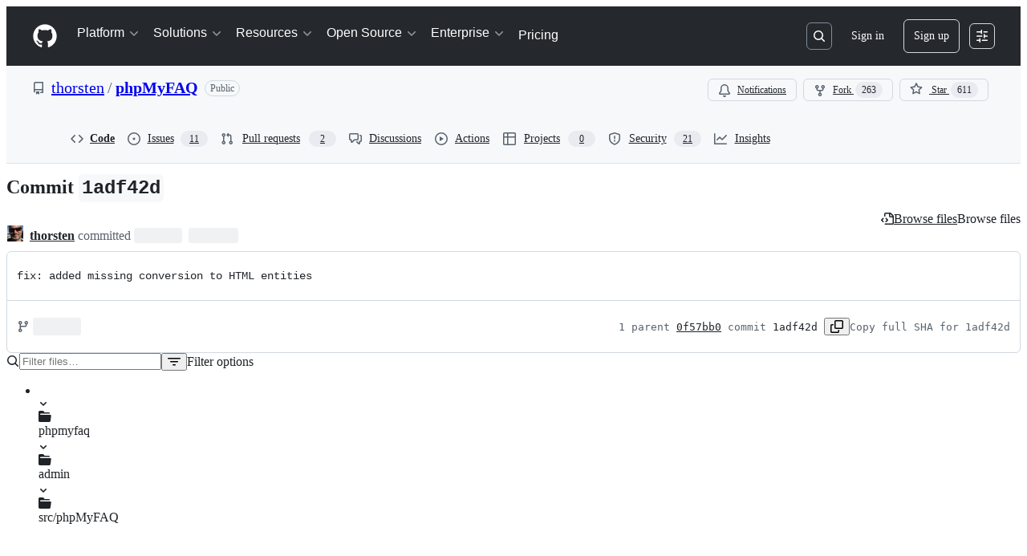

--- FILE ---
content_type: application/javascript
request_url: https://github.githubassets.com/assets/81171-19e66b4b2f09.js
body_size: 5250
content:
performance.mark("js-parse-end:81171-19e66b4b2f09.js");
"use strict";(globalThis.webpackChunk_github_ui_github_ui=globalThis.webpackChunk_github_ui_github_ui||[]).push([[81171],{19918:(e,l,a)=>{a.d(l,{k:()=>n});let n={noAssignees:"Assignee",assignees:"Assignees",assigneesHeader:"Select assignees",cantEditItems:e=>`Cannot edit ${e} right now`,copilotDisplayName:"Copilot",copilotDescription:"Your AI pair programmer",noLabels:"Label",labels:"Labels",labelsHeader:"Apply labels to this issue",editLabels:"Edit labels",noProjects:"Project",noMilestones:"Milestone",milestonesHeader:"Set milestone",issueHeader:"Choose issue",noIssues:"Issue",noIssueTypes:"Issue type",filterOrganizations:"Filter organizations",organizationLabel:"Organization",selectAssignees:"Select assignees",selectMilestones:"Select milestone",selectIssue:"Select issue",selectIssueTypes:"Select issue type",typesHeader:"Select issue type",fieldsHeader:"Select issue field",fieldSingleSelectHeader:"Select an option",fieldSingleSelectHeaderWithName:e=>`Select ${e}`,selectProjects:"Select projects",selectLabels:"Select labels",selectRepository:"Select repository",selectBranch:"Select a branch",selectPr:"Select a pull request",searchPr:"Search pull requests",maxPRsLinkingWarning:"You may only link 10 pull requests to this issue across all repositories.",filterUsers:e=>`Filter ${e.toLowerCase()}s`,filterMilestones:"Filter milestones",filterIssueTypes:"Filter issue types",filterProjects:"Filter projects",noPullRequest:"no pull request",milestones:{pastDue:"Past due by",milestoneClosed:"Closed",milestoneDue:"Due by",noDueDate:"No due date",progressPercentage:e=>e?`, ${Math.round(e)}% complete`:", not started"},testIds:{relativeTimeDescription:"relative-time-description"},getNumberOfSelectedPrsLabel:e=>1===e?`${e} pull request selected`:`${e} pull requests selected`,projectItemsLimitReached:"This project has reached the maximum of 50,000 items. To add more, please delete existing items from the project.",closeButton:"Close dialog",projectItemsLimitReachedDialogLabel:"Project items limit reached dialog",projectItemsLimitReachedDialogTitle:"Project limits reached",projectItemsLimitReachedDialogMessage:"One or more of the projects you selected has reached the maximum of 50,000 items. To add more, please delete existing items from the selected project(s).",limitWarning:e=>1===e?`You have reached the limit of ${e} assignee`:`You have reached the limit of ${e} assignees`}},38143:(e,l,a)=>{a.d(l,{t:()=>n});let n={pickerDebounceTime:200,labelsPageSize:50,labelsInitialLoadCount:100,milestonesPageSize:100,milestonesMaxPreloadCount:1e3,organizationsMaxPreloadCount:1e3,organizationsPageSize:100,maximumSuggestedUsers:30}},81171:(e,l,a)=>{a.d(l,{f0:()=>lv,tZ:()=>lL,vO:()=>lT,St:()=>lI,Jo:()=>lK,Er:()=>lf});var n,i,s,r,t,o,u,d,c,g,m,y,p,k,F,b,S,K,f,h,R,L,I,T,v,P,w,C,D,E,_,O,Q,V,A,M,x,N,z,$,j,q,H,U,W,B,Y,J,X,Z,G,ee,el,ea,en,ei,es,er,et,eo,eu,ed,ec,eg,em,ey,ep,ek,eF,eb,eS,eK,ef,eh,eR,eL,eI,eT,ev,eP,ew,eC,eD,eE,e_,eO,eQ,eV,eA,eM,ex,eN,ez,e$,ej,eq,eH,eU,eW,eB,eY,eJ,eX,eZ,eG,e0,e1,e4,e3,e6,e8,e2,e5,e9,e7=a(74848);let le={fragment:{argumentDefinitions:[n={defaultValue:null,kind:"LocalArgument",name:"name"},i={defaultValue:null,kind:"LocalArgument",name:"owner"}],kind:"Fragment",metadata:null,name:"RepositoryPickerCurrentRepoQuery",selections:[{alias:null,args:s=[{kind:"Variable",name:"name",variableName:"name"},{kind:"Variable",name:"owner",variableName:"owner"}],concreteType:"Repository",kind:"LinkedField",name:"repository",plural:!1,selections:[{kind:"InlineDataFragmentSpread",name:"RepositoryPickerRepository",selections:[r={alias:null,args:null,kind:"ScalarField",name:"id",storageKey:null},t={alias:null,args:null,kind:"ScalarField",name:"databaseId",storageKey:null},o={alias:null,args:null,kind:"ScalarField",name:"name",storageKey:null},u={alias:null,args:null,kind:"ScalarField",name:"nameWithOwner",storageKey:null},{alias:null,args:null,concreteType:null,kind:"LinkedField",name:"owner",plural:!1,selections:[t,d={alias:null,args:null,kind:"ScalarField",name:"login",storageKey:null},c={alias:null,args:[{kind:"Literal",name:"size",value:64}],kind:"ScalarField",name:"avatarUrl",storageKey:"avatarUrl(size:64)"},g={alias:null,args:null,kind:"ScalarField",name:"issueTypesEnabled",storageKey:null}],storageKey:null},m={alias:null,args:null,kind:"ScalarField",name:"isLocked",storageKey:null},y={alias:null,args:null,kind:"ScalarField",name:"isPrivate",storageKey:null},p={alias:null,args:null,kind:"ScalarField",name:"visibility",storageKey:null},k={alias:null,args:null,kind:"ScalarField",name:"isArchived",storageKey:null},F={alias:null,args:null,kind:"ScalarField",name:"isInOrganization",storageKey:null},b={alias:null,args:null,kind:"ScalarField",name:"hasIssuesEnabled",storageKey:null},S={alias:null,args:null,kind:"ScalarField",name:"hasAnyTemplates",storageKey:null},K={alias:null,args:null,kind:"ScalarField",name:"slashCommandsEnabled",storageKey:null},f={alias:null,args:null,kind:"ScalarField",name:"viewerCanPush",storageKey:null},h={alias:null,args:null,kind:"ScalarField",name:"isBlankIssuesEnabled",storageKey:null},R={alias:null,args:[{kind:"Literal",name:"action",value:"create an issue"}],kind:"ScalarField",name:"viewerInteractionLimitReasonHTML",storageKey:'viewerInteractionLimitReasonHTML(action:"create an issue")'},L={alias:null,args:null,concreteType:"IssueCreationPermissions",kind:"LinkedField",name:"viewerIssueCreationPermissions",plural:!1,selections:[{alias:null,args:null,kind:"ScalarField",name:"labelable",storageKey:null},{alias:null,args:null,kind:"ScalarField",name:"milestoneable",storageKey:null},{alias:null,args:null,kind:"ScalarField",name:"assignable",storageKey:null},{alias:null,args:null,kind:"ScalarField",name:"triageable",storageKey:null},{alias:null,args:null,kind:"ScalarField",name:"typeable",storageKey:null},{alias:null,args:null,kind:"ScalarField",name:"canSetIssueFields",storageKey:null}],storageKey:null},I={alias:null,args:null,kind:"ScalarField",name:"shortDescriptionHTML",storageKey:null}],args:null,argumentDefinitions:[]}],storageKey:null}],type:"Query",abstractKey:null},kind:"Request",operation:{argumentDefinitions:[i,n],kind:"Operation",name:"RepositoryPickerCurrentRepoQuery",selections:[{alias:null,args:s,concreteType:"Repository",kind:"LinkedField",name:"repository",plural:!1,selections:[r,t,o,u,{alias:null,args:null,concreteType:null,kind:"LinkedField",name:"owner",plural:!1,selections:[{alias:null,args:null,kind:"ScalarField",name:"__typename",storageKey:null},t,d,c,g,r],storageKey:null},m,y,p,k,F,b,S,K,f,h,R,L,I],storageKey:null}]},params:{id:"6f97fe17551e28ee464f439a52e3bf88",metadata:{},name:"RepositoryPickerCurrentRepoQuery",operationKind:"query",text:null}};le.hash="9a52cb1e86ad007165589ba8bfc9e6a1";let ll=(E={alias:null,args:null,kind:"ScalarField",name:"id",storageKey:null},_={alias:null,args:null,kind:"ScalarField",name:"databaseId",storageKey:null},O={alias:null,args:null,kind:"ScalarField",name:"name",storageKey:null},Q={alias:null,args:null,kind:"ScalarField",name:"nameWithOwner",storageKey:null},V={alias:null,args:null,kind:"ScalarField",name:"login",storageKey:null},A={alias:null,args:[{kind:"Literal",name:"size",value:64}],kind:"ScalarField",name:"avatarUrl",storageKey:"avatarUrl(size:64)"},M={alias:null,args:null,kind:"ScalarField",name:"issueTypesEnabled",storageKey:null},x={alias:null,args:null,kind:"ScalarField",name:"isLocked",storageKey:null},N={alias:null,args:null,kind:"ScalarField",name:"isPrivate",storageKey:null},z={alias:null,args:null,kind:"ScalarField",name:"visibility",storageKey:null},$={alias:null,args:null,kind:"ScalarField",name:"isArchived",storageKey:null},j={alias:null,args:null,kind:"ScalarField",name:"isInOrganization",storageKey:null},q={alias:null,args:null,kind:"ScalarField",name:"hasIssuesEnabled",storageKey:null},H={alias:null,args:null,kind:"ScalarField",name:"hasAnyTemplates",storageKey:null},U={alias:null,args:null,kind:"ScalarField",name:"slashCommandsEnabled",storageKey:null},W={alias:null,args:null,kind:"ScalarField",name:"viewerCanPush",storageKey:null},B={alias:null,args:null,kind:"ScalarField",name:"isBlankIssuesEnabled",storageKey:null},Y={alias:null,args:[{kind:"Literal",name:"action",value:"create an issue"}],kind:"ScalarField",name:"viewerInteractionLimitReasonHTML",storageKey:'viewerInteractionLimitReasonHTML(action:"create an issue")'},J={alias:null,args:null,concreteType:"IssueCreationPermissions",kind:"LinkedField",name:"viewerIssueCreationPermissions",plural:!1,selections:[{alias:null,args:null,kind:"ScalarField",name:"labelable",storageKey:null},{alias:null,args:null,kind:"ScalarField",name:"milestoneable",storageKey:null},{alias:null,args:null,kind:"ScalarField",name:"assignable",storageKey:null},{alias:null,args:null,kind:"ScalarField",name:"triageable",storageKey:null},{alias:null,args:null,kind:"ScalarField",name:"typeable",storageKey:null},{alias:null,args:null,kind:"ScalarField",name:"canSetIssueFields",storageKey:null}],storageKey:null},X={alias:null,args:null,kind:"ScalarField",name:"shortDescriptionHTML",storageKey:null},{fragment:{argumentDefinitions:[T={defaultValue:null,kind:"LocalArgument",name:"hasIssuesEnabled"},v={defaultValue:null,kind:"LocalArgument",name:"owner"},P={defaultValue:10,kind:"LocalArgument",name:"topRepositoriesFirst"}],kind:"Fragment",metadata:null,name:"RepositoryPickerTopRepositoriesQuery",selections:[{alias:null,args:null,concreteType:"User",kind:"LinkedField",name:"viewer",plural:!1,selections:[{kind:"InlineDataFragmentSpread",name:"RepositoryPickerTopRepositories",selections:[{alias:null,args:D=[{kind:"Variable",name:"first",variableName:"topRepositoriesFirst"},w={kind:"Variable",name:"hasIssuesEnabled",variableName:"hasIssuesEnabled"},{kind:"Literal",name:"orderBy",value:{direction:"DESC",field:"UPDATED_AT"}},C={kind:"Variable",name:"owner",variableName:"owner"}],concreteType:"RepositoryConnection",kind:"LinkedField",name:"topRepositories",plural:!1,selections:[{alias:null,args:null,concreteType:"RepositoryEdge",kind:"LinkedField",name:"edges",plural:!0,selections:[{alias:null,args:null,concreteType:"Repository",kind:"LinkedField",name:"node",plural:!1,selections:[{kind:"InlineDataFragmentSpread",name:"RepositoryPickerRepository",selections:[E,_,O,Q,{alias:null,args:null,concreteType:null,kind:"LinkedField",name:"owner",plural:!1,selections:[_,V,A,M],storageKey:null},x,N,z,$,j,q,H,U,W,B,Y,J,X],args:null,argumentDefinitions:[]}],storageKey:null}],storageKey:null}],storageKey:null}],args:[w,C,{kind:"Variable",name:"topRepositoriesFirst",variableName:"topRepositoriesFirst"}],argumentDefinitions:[{defaultValue:!0,kind:"LocalArgument",name:"hasIssuesEnabled"},v,P]}],storageKey:null}],type:"Query",abstractKey:null},kind:"Request",operation:{argumentDefinitions:[P,T,v],kind:"Operation",name:"RepositoryPickerTopRepositoriesQuery",selections:[{alias:null,args:null,concreteType:"User",kind:"LinkedField",name:"viewer",plural:!1,selections:[{alias:null,args:D,concreteType:"RepositoryConnection",kind:"LinkedField",name:"topRepositories",plural:!1,selections:[{alias:null,args:null,concreteType:"RepositoryEdge",kind:"LinkedField",name:"edges",plural:!0,selections:[{alias:null,args:null,concreteType:"Repository",kind:"LinkedField",name:"node",plural:!1,selections:[E,_,O,Q,{alias:null,args:null,concreteType:null,kind:"LinkedField",name:"owner",plural:!1,selections:[{alias:null,args:null,kind:"ScalarField",name:"__typename",storageKey:null},_,V,A,M,E],storageKey:null},x,N,z,$,j,q,H,U,W,B,Y,J,X],storageKey:null}],storageKey:null}],storageKey:null},E],storageKey:null}]},params:{id:"ad2fbb26834e37b0c82c4cc765372b0f",metadata:{},name:"RepositoryPickerTopRepositoriesQuery",operationKind:"query",text:null}});ll.hash="73e96d7c429663ba233d926c532b97e4";let la={kind:"InlineDataFragment",name:"RepositoryPickerTopRepositories"};la.hash="e0e9b7e454f1af88664982ac1af0ab15";let ln={fragment:{argumentDefinitions:[Z={defaultValue:null,kind:"LocalArgument",name:"after"},G={defaultValue:null,kind:"LocalArgument",name:"searchQuery"}],kind:"Fragment",metadata:null,name:"RepositoryPickerSearchRepositoriesQuery",selections:[{alias:null,args:ee=[{kind:"Variable",name:"after",variableName:"after"},{kind:"Literal",name:"first",value:10},{kind:"Variable",name:"query",variableName:"searchQuery"},{kind:"Literal",name:"type",value:"REPOSITORY"}],concreteType:"SearchResultItemConnection",kind:"LinkedField",name:"search",plural:!1,selections:[el={alias:null,args:null,kind:"ScalarField",name:"repositoryCount",storageKey:null},ea={alias:null,args:null,concreteType:"PageInfo",kind:"LinkedField",name:"pageInfo",plural:!1,selections:[{alias:null,args:null,kind:"ScalarField",name:"hasNextPage",storageKey:null},{alias:null,args:null,kind:"ScalarField",name:"endCursor",storageKey:null}],storageKey:null},{alias:null,args:null,concreteType:null,kind:"LinkedField",name:"nodes",plural:!0,selections:[{kind:"InlineFragment",selections:[{kind:"InlineDataFragmentSpread",name:"RepositoryPickerRepository",selections:[en={alias:null,args:null,kind:"ScalarField",name:"id",storageKey:null},ei={alias:null,args:null,kind:"ScalarField",name:"databaseId",storageKey:null},es={alias:null,args:null,kind:"ScalarField",name:"name",storageKey:null},er={alias:null,args:null,kind:"ScalarField",name:"nameWithOwner",storageKey:null},{alias:null,args:null,concreteType:null,kind:"LinkedField",name:"owner",plural:!1,selections:[ei,et={alias:null,args:null,kind:"ScalarField",name:"login",storageKey:null},eo={alias:null,args:[{kind:"Literal",name:"size",value:64}],kind:"ScalarField",name:"avatarUrl",storageKey:"avatarUrl(size:64)"},eu={alias:null,args:null,kind:"ScalarField",name:"issueTypesEnabled",storageKey:null}],storageKey:null},ed={alias:null,args:null,kind:"ScalarField",name:"isLocked",storageKey:null},ec={alias:null,args:null,kind:"ScalarField",name:"isPrivate",storageKey:null},eg={alias:null,args:null,kind:"ScalarField",name:"visibility",storageKey:null},em={alias:null,args:null,kind:"ScalarField",name:"isArchived",storageKey:null},ey={alias:null,args:null,kind:"ScalarField",name:"isInOrganization",storageKey:null},ep={alias:null,args:null,kind:"ScalarField",name:"hasIssuesEnabled",storageKey:null},ek={alias:null,args:null,kind:"ScalarField",name:"hasAnyTemplates",storageKey:null},eF={alias:null,args:null,kind:"ScalarField",name:"slashCommandsEnabled",storageKey:null},eb={alias:null,args:null,kind:"ScalarField",name:"viewerCanPush",storageKey:null},eS={alias:null,args:null,kind:"ScalarField",name:"isBlankIssuesEnabled",storageKey:null},eK={alias:null,args:[{kind:"Literal",name:"action",value:"create an issue"}],kind:"ScalarField",name:"viewerInteractionLimitReasonHTML",storageKey:'viewerInteractionLimitReasonHTML(action:"create an issue")'},ef={alias:null,args:null,concreteType:"IssueCreationPermissions",kind:"LinkedField",name:"viewerIssueCreationPermissions",plural:!1,selections:[{alias:null,args:null,kind:"ScalarField",name:"labelable",storageKey:null},{alias:null,args:null,kind:"ScalarField",name:"milestoneable",storageKey:null},{alias:null,args:null,kind:"ScalarField",name:"assignable",storageKey:null},{alias:null,args:null,kind:"ScalarField",name:"triageable",storageKey:null},{alias:null,args:null,kind:"ScalarField",name:"typeable",storageKey:null},{alias:null,args:null,kind:"ScalarField",name:"canSetIssueFields",storageKey:null}],storageKey:null},eh={alias:null,args:null,kind:"ScalarField",name:"shortDescriptionHTML",storageKey:null}],args:null,argumentDefinitions:[]}],type:"Repository",abstractKey:null}],storageKey:null}],storageKey:null}],type:"Query",abstractKey:null},kind:"Request",operation:{argumentDefinitions:[G,Z],kind:"Operation",name:"RepositoryPickerSearchRepositoriesQuery",selections:[{alias:null,args:ee,concreteType:"SearchResultItemConnection",kind:"LinkedField",name:"search",plural:!1,selections:[el,ea,{alias:null,args:null,concreteType:null,kind:"LinkedField",name:"nodes",plural:!0,selections:[eR={alias:null,args:null,kind:"ScalarField",name:"__typename",storageKey:null},{kind:"InlineFragment",selections:[en,ei,es,er,{alias:null,args:null,concreteType:null,kind:"LinkedField",name:"owner",plural:!1,selections:[eR,ei,et,eo,eu,en],storageKey:null},ed,ec,eg,em,ey,ep,ek,eF,eb,eS,eK,ef,eh],type:"Repository",abstractKey:null},{kind:"InlineFragment",selections:[en],type:"Node",abstractKey:"__isNode"}],storageKey:null}],storageKey:null}]},params:{id:"d6cf5beffa038ed4dce88d843c5482b3",metadata:{},name:"RepositoryPickerSearchRepositoriesQuery",operationKind:"query",text:null}};ln.hash="d55c88eae1b92354a9ca57beeaa62299";let li={fragment:{argumentDefinitions:[eL={defaultValue:null,kind:"LocalArgument",name:"after"},eI={defaultValue:null,kind:"LocalArgument",name:"searchQuery"}],kind:"Fragment",metadata:null,name:"RepositoryPickerSearchRepositoriesFastQuery",selections:[{alias:null,args:eT=[{kind:"Variable",name:"after",variableName:"after"},{kind:"Literal",name:"first",value:10},{kind:"Variable",name:"query",variableName:"searchQuery"},{kind:"Literal",name:"type",value:"REPOSITORY"}],concreteType:"SearchResultItemConnection",kind:"LinkedField",name:"search",plural:!1,selections:[ev={alias:null,args:null,kind:"ScalarField",name:"repositoryCount",storageKey:null},eP={alias:null,args:null,concreteType:"PageInfo",kind:"LinkedField",name:"pageInfo",plural:!1,selections:[{alias:null,args:null,kind:"ScalarField",name:"hasNextPage",storageKey:null},{alias:null,args:null,kind:"ScalarField",name:"endCursor",storageKey:null}],storageKey:null},{alias:null,args:null,concreteType:null,kind:"LinkedField",name:"nodes",plural:!0,selections:[{kind:"InlineFragment",selections:[{kind:"InlineDataFragmentSpread",name:"RepositoryPickerRepositoryLight",selections:[ew={alias:null,args:null,kind:"ScalarField",name:"id",storageKey:null},eC={alias:null,args:null,kind:"ScalarField",name:"databaseId",storageKey:null},eD={alias:null,args:null,kind:"ScalarField",name:"name",storageKey:null},eE={alias:null,args:null,kind:"ScalarField",name:"nameWithOwner",storageKey:null},e_={alias:null,args:null,kind:"ScalarField",name:"isInOrganization",storageKey:null},{alias:null,args:null,concreteType:null,kind:"LinkedField",name:"owner",plural:!1,selections:[eC,eO={alias:null,args:null,kind:"ScalarField",name:"login",storageKey:null},eQ={alias:null,args:[{kind:"Literal",name:"size",value:64}],kind:"ScalarField",name:"avatarUrl",storageKey:"avatarUrl(size:64)"}],storageKey:null},eV={alias:null,args:null,kind:"ScalarField",name:"shortDescriptionHTML",storageKey:null}],args:null,argumentDefinitions:[]}],type:"Repository",abstractKey:null}],storageKey:null}],storageKey:null}],type:"Query",abstractKey:null},kind:"Request",operation:{argumentDefinitions:[eI,eL],kind:"Operation",name:"RepositoryPickerSearchRepositoriesFastQuery",selections:[{alias:null,args:eT,concreteType:"SearchResultItemConnection",kind:"LinkedField",name:"search",plural:!1,selections:[ev,eP,{alias:null,args:null,concreteType:null,kind:"LinkedField",name:"nodes",plural:!0,selections:[eA={alias:null,args:null,kind:"ScalarField",name:"__typename",storageKey:null},{kind:"InlineFragment",selections:[ew,eC,eD,eE,e_,{alias:null,args:null,concreteType:null,kind:"LinkedField",name:"owner",plural:!1,selections:[eA,eC,eO,eQ,ew],storageKey:null},eV],type:"Repository",abstractKey:null},{kind:"InlineFragment",selections:[ew],type:"Node",abstractKey:"__isNode"}],storageKey:null}],storageKey:null}]},params:{id:"a2e9b8e9d731fa655e8951f423748e34",metadata:{},name:"RepositoryPickerSearchRepositoriesFastQuery",operationKind:"query",text:null}};li.hash="0cae848d6ab13dfa967d3f8a0f3fb664";let ls={fragment:{argumentDefinitions:[eM={defaultValue:null,kind:"LocalArgument",name:"issueId"},ex={defaultValue:null,kind:"LocalArgument",name:"searchQuery"}],kind:"Fragment",metadata:null,name:"RepositoryPickerPossibleTransferRepositoriesQuery",selections:[{alias:null,args:eN=[{kind:"Variable",name:"id",variableName:"issueId"}],concreteType:null,kind:"LinkedField",name:"node",plural:!1,selections:[{kind:"InlineFragment",selections:[{alias:null,args:ez=[{kind:"Literal",name:"first",value:10},{kind:"Variable",name:"query",variableName:"searchQuery"}],concreteType:"RepositoryConnection",kind:"LinkedField",name:"possibleTransferRepositoriesForViewer",plural:!1,selections:[{alias:null,args:null,concreteType:"RepositoryEdge",kind:"LinkedField",name:"edges",plural:!0,selections:[{alias:null,args:null,concreteType:"Repository",kind:"LinkedField",name:"node",plural:!1,selections:[{kind:"InlineDataFragmentSpread",name:"RepositoryPickerRepository",selections:[e$={alias:null,args:null,kind:"ScalarField",name:"id",storageKey:null},ej={alias:null,args:null,kind:"ScalarField",name:"databaseId",storageKey:null},eq={alias:null,args:null,kind:"ScalarField",name:"name",storageKey:null},eH={alias:null,args:null,kind:"ScalarField",name:"nameWithOwner",storageKey:null},{alias:null,args:null,concreteType:null,kind:"LinkedField",name:"owner",plural:!1,selections:[ej,eU={alias:null,args:null,kind:"ScalarField",name:"login",storageKey:null},eW={alias:null,args:[{kind:"Literal",name:"size",value:64}],kind:"ScalarField",name:"avatarUrl",storageKey:"avatarUrl(size:64)"},eB={alias:null,args:null,kind:"ScalarField",name:"issueTypesEnabled",storageKey:null}],storageKey:null},eY={alias:null,args:null,kind:"ScalarField",name:"isLocked",storageKey:null},eJ={alias:null,args:null,kind:"ScalarField",name:"isPrivate",storageKey:null},eX={alias:null,args:null,kind:"ScalarField",name:"visibility",storageKey:null},eZ={alias:null,args:null,kind:"ScalarField",name:"isArchived",storageKey:null},eG={alias:null,args:null,kind:"ScalarField",name:"isInOrganization",storageKey:null},e0={alias:null,args:null,kind:"ScalarField",name:"hasIssuesEnabled",storageKey:null},e1={alias:null,args:null,kind:"ScalarField",name:"hasAnyTemplates",storageKey:null},e4={alias:null,args:null,kind:"ScalarField",name:"slashCommandsEnabled",storageKey:null},e3={alias:null,args:null,kind:"ScalarField",name:"viewerCanPush",storageKey:null},e6={alias:null,args:null,kind:"ScalarField",name:"isBlankIssuesEnabled",storageKey:null},e8={alias:null,args:[{kind:"Literal",name:"action",value:"create an issue"}],kind:"ScalarField",name:"viewerInteractionLimitReasonHTML",storageKey:'viewerInteractionLimitReasonHTML(action:"create an issue")'},e2={alias:null,args:null,concreteType:"IssueCreationPermissions",kind:"LinkedField",name:"viewerIssueCreationPermissions",plural:!1,selections:[{alias:null,args:null,kind:"ScalarField",name:"labelable",storageKey:null},{alias:null,args:null,kind:"ScalarField",name:"milestoneable",storageKey:null},{alias:null,args:null,kind:"ScalarField",name:"assignable",storageKey:null},{alias:null,args:null,kind:"ScalarField",name:"triageable",storageKey:null},{alias:null,args:null,kind:"ScalarField",name:"typeable",storageKey:null},{alias:null,args:null,kind:"ScalarField",name:"canSetIssueFields",storageKey:null}],storageKey:null},e5={alias:null,args:null,kind:"ScalarField",name:"shortDescriptionHTML",storageKey:null}],args:null,argumentDefinitions:[]}],storageKey:null}],storageKey:null}],storageKey:null}],type:"Issue",abstractKey:null}],storageKey:null}],type:"Query",abstractKey:null},kind:"Request",operation:{argumentDefinitions:[ex,eM],kind:"Operation",name:"RepositoryPickerPossibleTransferRepositoriesQuery",selections:[{alias:null,args:eN,concreteType:null,kind:"LinkedField",name:"node",plural:!1,selections:[e9={alias:null,args:null,kind:"ScalarField",name:"__typename",storageKey:null},{kind:"InlineFragment",selections:[{alias:null,args:ez,concreteType:"RepositoryConnection",kind:"LinkedField",name:"possibleTransferRepositoriesForViewer",plural:!1,selections:[{alias:null,args:null,concreteType:"RepositoryEdge",kind:"LinkedField",name:"edges",plural:!0,selections:[{alias:null,args:null,concreteType:"Repository",kind:"LinkedField",name:"node",plural:!1,selections:[e$,ej,eq,eH,{alias:null,args:null,concreteType:null,kind:"LinkedField",name:"owner",plural:!1,selections:[e9,ej,eU,eW,eB,e$],storageKey:null},eY,eJ,eX,eZ,eG,e0,e1,e4,e3,e6,e8,e2,e5],storageKey:null}],storageKey:null}],storageKey:null}],type:"Issue",abstractKey:null},e$],storageKey:null}]},params:{id:"67c702954fca6487e02f5109a105bbbb",metadata:{},name:"RepositoryPickerPossibleTransferRepositoriesQuery",operationKind:"query",text:null}};ls.hash="1ef5b2852bfdfa6a351139b04aa4fefc";let lr={kind:"InlineDataFragment",name:"RepositoryPickerRepository"};lr.hash="dfd45483ab590eed11b9231050fc1ebd";let lt={kind:"InlineDataFragment",name:"RepositoryPickerRepositoryLight"};lt.hash="b2d6d13ee33102375ddd7925d7215326";var lo=a(67126),lu=a(19918),ld=a(38143),lc=a(86391),lg=a(43258),lm=a(46747),ly=a(38621),lp=a(21373),lk=a(34164),lF=a(96540),lb=a(18312),lS=a(82490);function lK(e){return(0,lb.readInlineData)(lR,e)}function lf(e){return((0,lb.readInlineData)(lh,e).topRepositories.edges||[]).flatMap(e=>e?.node?[lK(e.node)]:[])}let lh=la,lR=lr;async function lL(e,l,a){let n=await (0,lb.fetchQuery)(e,le,{owner:l,name:a},{fetchPolicy:"store-or-network"}).toPromise();return n?.repository!=null?lK(n.repository):null}async function lI(e,l={}){let{first:a=10,hasIssuesEnabled:n,owner:i}=l,s=await (0,lb.fetchQuery)(e,ll,{topRepositoriesFirst:a,hasIssuesEnabled:n,owner:i},{fetchPolicy:"store-or-network"}).toPromise();return s?.viewer==null?[]:lf(s.viewer)}async function lT(e,l){let a=await new Promise((a,n)=>{(0,lb.fetchQuery)(e,li,{searchQuery:(0,lS.J)(l.query),after:l.after}).subscribe({start:e=>{l.onStart?.(e)},next:e=>{a(e)},error:e=>{n(e)}})});if(a?.search==null)return{repositories:[],totalCount:0,endCursor:null};let n=(a.search.nodes||[]).flatMap(e=>e?[(0,lb.readInlineData)(lt,e)]:[]);return{repositories:n,totalCount:a.search.repositoryCount||0,endCursor:a.search.pageInfo.endCursor||null}}function lv({initialRepository:e,onSelect:l,preventDefault:a,organization:n,topRepositories:i,focusRepositoryPicker:s,enforceAtleastOneSelected:r,options:{hasIssuesEnabled:t,readonly:o,includeForks:u}={hasIssuesEnabled:void 0,readonly:!1,includeForks:!1},renderTrailingVisual:d,exclude:c,"aria-labelledby":g,"aria-describedby":m,anchorElement:y,title:p,subtitle:k,preventClose:F,triggerOpen:b,onOpen:S,onClose:K,ignoredRepositories:f,repositoryFilter:h,customNoResultsItem:R,customNoResultsTitle:L,repoNameOnly:I,pickerId:T,currentRepoVisibility:v,issueId:P,responsiveOnNarrow:w,notice:C,insidePortal:D,hideContainer:E}){let{addToast:_}=(0,lg.Y6)(),[O,Q]=(0,lF.useState)(e),[V,A]=(0,lF.useState)(""),[M,x]=(0,lF.useState)(void 0),[N,z]=(0,lF.useState)(null==i),$=(0,lF.useRef)(V);(0,lF.useEffect)(()=>{null!=i&&z(!1)},[i]);let j=(0,lb.useRelayEnvironment)(),q=(0,lF.useCallback)(e=>{if(P){if(""===e.trim()){x(void 0),z(!1);return}z(!0),(0,lb.fetchQuery)(j,ls,{searchQuery:e,issueId:P}).subscribe({next:l=>{if(null!==l){let a=(l.node?.possibleTransferRepositoriesForViewer?.edges||[]).flatMap(e=>e?.node?[lK(e.node)]:[]),n=$.current;e.trim()===n.trim()&&(x(a),z(!1))}},error:()=>{z(!1)}})}},[j,P]),H=(0,lF.useCallback)((e,l)=>{if(""===e.trim()){x(void 0),z(!1);return}z(!0),(0,lb.fetchQuery)(j,ln,{searchQuery:(0,lS.J)(e,{organization:n,excludeRepo:c,includeForks:u,repositoryVisibility:v})}).subscribe({next:a=>{if(null!==a){let n=(a.search.nodes||[]).flatMap(e=>e?[lK(e)]:[]);t&&(n=n.filter(e=>e.hasIssuesEnabled===t));let i=n.sort((e,a)=>l.includes(e.owner.login)&&!l.includes(a.owner.login)?-1:!l.includes(e.owner.login)&&l.includes(a.owner.login)?1:e.owner.login.localeCompare(a.owner.login));if(f){let e=new Set(f);i=i.filter(l=>!e.has(l.nameWithOwner))}h&&(i=i.filter(h));let s=$.current;e.trim()===s.trim()&&(x(i),z(!1))}},error:()=>{z(!1),_({type:"error",message:lo.S.couldNotSearchRepositories})}})},[j,n,c,u,v,t,f,h,_]),U=(0,lm.d)(e=>{P?q(e):H(e,Z)},ld.t.pickerDebounceTime),W=(0,lF.useCallback)(e=>e.id,[]),B=(0,lF.useRef)(null);(0,lF.useEffect)(()=>{s&&B.current?.focus()},[B,s]);let Y=(0,lF.useCallback)(({...l})=>{if(y)return y(l);let a=e?I?e.name:e.nameWithOwner:"No repository selected",n=e?`Selected repository: ${a}`:lu.k.selectRepository;return(0,e7.jsx)(lp.Q,{leadingVisual:ly.RepoIcon,trailingVisual:ly.TriangleDownIcon,"aria-label":n,"aria-labelledby":g,"aria-describedby":m,...l,disabled:o,ref:B,children:e?(0,e7.jsx)("span",{children:I?e.name:`${e.owner.login}/${e.name}`}):lu.k.selectRepository})},[y,m,g,e,o,I]),J=(0,lF.useCallback)(e=>({id:`${e.id}_${e.databaseId}_${e.slashCommandsEnabled}`,text:I?e.name:`${e.owner.login}/${e.name}`,source:e,leadingVisual:()=>e.isPrivate?(0,e7.jsx)(ly.LockIcon,{size:12}):(0,e7.jsx)(ly.RepoIcon,{size:12}),trailingVisual:d?.(e.id),className:"RepositoryPicker-module__Item__zWsynoO"}),[d,I]),X=(0,lF.useMemo)(()=>{let l=i||[];if(O&&!l.find(e=>e.id===O.id)&&(l=[O,...l]),e&&!l.find(l=>l.id===e.id)&&(l=[e,...l]),n&&(l=l.filter(e=>e.owner.login===n)),c&&(l=l.filter(e=>e.nameWithOwner!==c)),f){let e=new Set(f);l=l.filter(l=>!e.has(l.nameWithOwner))}return l.slice(0,10)},[i,O,e,n,c,f]),Z=(0,lF.useMemo)(()=>[...new Set(X.map(e=>e.owner.login))],[X]),G=(0,lF.useMemo)(()=>{if(M)return M;let e=X.filter(e=>!e.isArchived);return h?e.filter(h):e},[X,h,M]);(0,lF.useEffect)(()=>{e||!(G.length>0)||a||l(G[0])},[]);let ee=(0,lF.useCallback)(e=>{if(o)return;let l=e.trim();V!==l&&(U(l),A(l),$.current=l)},[o,V,U]),el=(0,lF.useMemo)(()=>0===G.length,[G.length]),ea=(0,lF.useMemo)(()=>el?{title:L??"No repositories match",body:R??"Try searching with a different query for results.",variant:"empty"}:void 0,[el,L,R]);return(0,e7.jsx)("div",{className:(0,lk.$)("RepositoryPicker-module__repositoryPickerContainer__ln1XYxv",E&&"RepositoryPicker-module__hideContainer__CgQ42oa"),"data-testid":"repository-picker-container",children:(0,e7.jsx)(lc.O,{items:G,initialSelectedItems:e?[e]:[],filterItems:ee,getItemKey:W,convertToItemProps:J,placeholderText:lu.k.selectRepository,selectionVariant:"single",onSelectionChange:([e])=>l(e),loading:N,renderAnchor:Y,selectPanelRef:B,enforceAtleastOneSelected:r,resultListAriaLabel:"Repository results",height:"large",width:"medium",title:p,subtitle:k,preventClose:F,triggerOpen:b,onOpen:S,onClose:K,pickerId:T,improvedNoMatchAccessibility:el,noMatchMessage:ea,notice:C,responsiveOnNarrow:w,insidePortal:D})})}try{lv.displayName||(lv.displayName="RepositoryPicker")}catch{}},82490:(e,l,a)=>{a.d(l,{J:()=>n});function n(e,l){let a=e.indexOf("/"),n="in:name archived:false";if(l?.excludeRepo&&(n=`${n} -repo:${l.excludeRepo}`),l?.includeForks&&(n=`${n} fork:true`),l?.repositoryVisibility&&"PUBLIC"!==l.repositoryVisibility&&(n=`${n} -visibility:public`),a>0&&2===e.split("/").length){let l=e.split("/")[0],a=e.split("/")[1];return`${n} org:${l} ${a}`}return l?.organization?`${n} org:${l.organization} ${e}`:`${n} ${e}`}}}]);
//# sourceMappingURL=81171-85ecdf8e8d1a.js.map

--- FILE ---
content_type: application/javascript
request_url: https://github.githubassets.com/assets/commits-07a959e678ab.js
body_size: 123010
content:
performance.mark("js-parse-end:commits-07a959e678ab.js");
"use strict";(globalThis.webpackChunk_github_ui_github_ui=globalThis.webpackChunk_github_ui_github_ui||[]).push([[3201,16902,28773,28970,29308,42967,45338,57293,57431,60229,72560,73575,76949,85243,95721,97174],{1117:(e,t,n)=>{n.d(t,{N:()=>es,$:()=>eo});var i=n(74848),a=n(96540),r=n(16522),l=n(96760),s=n(78314),o=n(35898),c=n(56038),d=n(38621),m=n(72511),u=n(21373),h=n(57478),f=n(34164),p=n(21935),g=n(83878),y=n(24967),x=n(81945);let b=()=>{let e,t=(0,r.c)(1);return t[0]===Symbol.for("react.memo_cache_sentinel")?(e=(0,i.jsx)("div",{className:"d-flex gap-2",children:(0,i.jsx)("div",{className:"flex-1 border overflow-x-auto rounded-2 borderColor-muted color-shadow-small",children:(0,i.jsxs)("div",{className:"d-flex flex-column gap-2 m-3",children:[(0,i.jsxs)("div",{className:"d-flex flex-items-center gap-2",children:[(0,i.jsx)(x.O,{variant:"elliptical",height:"xl",width:"xl"}),(0,i.jsx)(x.O,{variant:"rounded",height:"sm",width:"150px"})]}),[void 0,void 0].map(v),(0,i.jsx)(y.e,{})]})})}),t[0]=e):e=t[0],e};try{b.displayName||(b.displayName="CommentLoading")}catch{}function v(e,t){return(0,i.jsx)(x.O,{variant:"rounded",height:"sm",width:"random"},t)}var C=n(64016),_=n(94420),N=n(23656),j=n(21086),w=n(38829),S=n(26076),k=n(83925),L=n(30617),E=n(49245),I=n(68534),D=n(42118),A=n(81034);let R=({ref:e=null,initialMarkdown:t,onCancel:n,onSave:r,referenceId:l,buttonText:s,commentContent:o})=>{let[c,d]=(0,a.useState)(!1),m=(0,a.useRef)(null),u=(0,a.useRef)(void 0),{commentBoxSubject:h}=(0,L.X)(),f=(0,a.useCallback)(()=>{},[]),{markdownBody:p,resetMarkdownBody:g,markdownValidationResult:y,handleMarkdownBodyChanged:x}=(0,A.x)({commentBoxRef:m,markdownComposerRef:e,onChange:f,onCancel:()=>{},referenceId:l,insidePortal:!1});(0,a.useEffect)(()=>{t&&!p&&x(t)},[t]),(0,a.useEffect)(()=>{if(o&&u.current!==o){x(o),u.current=o;let e=window.setTimeout(()=>{m.current&&(m.current?.scrollIntoView(),m.current?.focus())},0);return()=>{window.clearTimeout(e)}}},[o]),(0,a.useLayoutEffect)(()=>{if(m&&m.current){let e=window.setTimeout(()=>{m.current?.focus()},0);return()=>{window.clearTimeout(e)}}},[m]);let b=async()=>{d(!0),await r(p,g),d(!1)};return(0,i.jsx)(D.hF,{ref:m,validationResult:y,disabled:c,onChange:e=>{x(e)},onCancel:()=>{x(""),n?.()},onSave:b,saveButtonText:s,saveButtonTrailingIcon:!1,value:p,teamHovercardsEnabled:!0,fileUploadsEnabled:!0,subject:h})};function T(e){let t,n,l=(0,r.c)(10),{comment:s,commitOid:o,onCancel:c,onUpdate:d}=e,{editComment:m}=(0,L.X)(),u=(0,a.useRef)(null);l[0]!==s||l[1]!==m||l[2]!==d?(t=async e=>{let t=await m(e,s);t.updatedFields&&d({...s,...t.updatedFields})},l[0]=s,l[1]=m,l[2]=d,l[3]=t):t=l[3];let h=t,f=`${o}-${s.id}`;return l[4]!==s.body||l[5]!==o||l[6]!==c||l[7]!==h||l[8]!==f?(n=(0,i.jsx)(R,{commitOid:o,initialMarkdown:s.body,ref:u,onSave:h,onCancel:c,referenceId:f,buttonText:"Update comment"}),l[4]=s.body,l[5]=o,l[6]=c,l[7]=h,l[8]=f,l[9]=n):n=l[9],n}R.displayName="CommitCommentEditor";try{T.displayName||(T.displayName="UpdateCommitComment")}catch{}function F(e){let t,n,a=(0,r.c)(17),{comments:l,commit:s,locked:o,deleteComment:c,updateComment:d,setNewCommentContent:m,repoOwnerGlobalRelayId:u}=e;if(0===l.length)return null;if(a[0]!==l||a[1]!==s||a[2]!==c||a[3]!==o||a[4]!==u||a[5]!==m||a[6]!==d){let e;a[8]!==s||a[9]!==c||a[10]!==o||a[11]!==u||a[12]!==m||a[13]!==d?(e=e=>(0,i.jsx)(M,{comment:e,commit:s,locked:o,deleteComment:c,updateComment:d,setNewCommentContent:m,repoOwnerGlobalRelayId:u},e.id),a[8]=s,a[9]=c,a[10]=o,a[11]=u,a[12]=m,a[13]=d,a[14]=e):e=a[14],t=l.map(e),a[0]=l,a[1]=s,a[2]=c,a[3]=o,a[4]=u,a[5]=m,a[6]=d,a[7]=t}else t=a[7];return a[15]!==t?(n=(0,i.jsx)("div",{className:"d-flex flex-column gap-3",children:t}),a[15]=t,a[16]=n):n=a[16],n}function M(e){let t,n,l,o,c,d,m,u,h,f,p,g=(0,r.c)(46),{comment:x,commit:b,locked:v,deleteComment:C,updateComment:_,setNewCommentContent:N,repoOwnerGlobalRelayId:j}=e,w=(0,s.t)(),[D,A]=(0,a.useState)(!1),[R,F]=(0,a.useState)(x.isHidden),M=(0,a.useRef)(null),{deleteComment:H,hideComment:U,unhideComment:K}=(0,L.X)();g[0]!==x.id||g[1]!==H||g[2]!==C?(t=async()=>{let e=await H(x.id.toString());"canceled"===e||"error"!==e&&"success"===e&&C(x.id)},g[0]=x.id,g[1]=H,g[2]=C,g[3]=t):t=g[3];let z=t;g[4]!==_?(n=e=>{_(e),A(!1)},g[4]=_,g[5]=n):n=g[5];let V=n;g[6]!==x||g[7]!==U||g[8]!==_?(l=async e=>{let t=await U(x.id.toString(),e);"error"!==t&&"success"===t&&(_({...x,isHidden:!0,minimizedReason:e}),F(!0))},g[6]=x,g[7]=U,g[8]=_,g[9]=l):l=g[9];let G=l;g[10]!==x||g[11]!==K||g[12]!==_?(o=async()=>{let e=await K(x.id.toString());"error"!==e&&"success"===e&&(_({...x,isHidden:!1,minimizedReason:null}),F(!1))},g[10]=x,g[11]=K,g[12]=_,g[13]=o):o=g[13];let W=o,q=b.authors.length>0?b.authors[0]?.login:"";g[14]!==x||g[15]!==b||g[16]!==w||g[17]!==j?(c=(0,E.p)(x,b,w,j),g[14]=x,g[15]=b,g[16]=w,g[17]=j,g[18]=c):c=g[18],g[19]!==b.oid?(d=(0,I.F)(b.oid),g[19]=b.oid,g[20]=d):d=g[20],g[21]!==c||g[22]!==d?(m={...c,referenceText:d},g[21]=c,g[22]=d,g[23]=m):m=g[23];let X=m;g[24]===Symbol.for("react.memo_cache_sentinel")?(u=()=>{A(!0)},g[24]=u):u=g[24];let Q=x.viewerCanReadUserContentEdits&&!!x.lastUserContentEdit;return g[25]!==x||g[26]!==q||g[27]!==R||g[28]!==z||g[29]!==G||g[30]!==W||g[31]!==N||g[32]!==Q||g[33]!==X?(h=(0,i.jsx)(B,{comment:X,commentAuthorLogin:x.author.login,commentSubjectAuthorLogin:q,commentSubjectType:"commit",avatarUrl:x.author.avatarUrl,isMinimized:R,editComment:u,onReplySelect:N,onMinimize:F,navigate:P,hideComment:G,unhideComment:W,deleteComment:z,commentRef:M,showEditHistory:Q,commitComment:x}),g[25]=x,g[26]=q,g[27]=R,g[28]=z,g[29]=G,g[30]=W,g[31]=N,g[32]=Q,g[33]=X,g[34]=h):h=g[34],g[35]!==x||g[36]!==b.oid||g[37]!==D||g[38]!==R||g[39]!==v||g[40]!==V?(f=R?null:D?(0,i.jsx)("div",{className:"m-2",children:(0,i.jsx)(T,{comment:x,commitOid:b.oid,onUpdate:V,onCancel:()=>A(!1)})}):(0,i.jsxs)("div",{className:"d-flex flex-column m-3 gap-3",style:{gap:"12px"},children:[(0,i.jsx)("div",{className:"markdown-body","data-turbolinks":"false",children:(0,i.jsx)(S.G,{disabled:!1,verifiedHTML:x.htmlBody,markdownValue:x.body,onChange:$,onLinkClick:O,teamHovercardsEnabled:!0})}),(0,i.jsx)(a.Suspense,{fallback:(0,i.jsx)(y.e,{}),children:(0,i.jsx)(k.ReactionViewerRelayQueryComponent,{id:x.relayId,subjectLocked:v})})]}),g[35]=x,g[36]=b.oid,g[37]=D,g[38]=R,g[39]=v,g[40]=V,g[41]=f):f=g[41],g[42]!==x.urlFragment||g[43]!==h||g[44]!==f?(p=(0,i.jsxs)("div",{className:"border rounded-2",ref:M,id:x.urlFragment,tabIndex:-1,children:[h,f]}),g[42]=x.urlFragment,g[43]=h,g[44]=f,g[45]=p):p=g[45],p}function O(){}function $(){}function P(){}function B(e){let t,n,l,s,o,c,d=(0,r.c)(15);d[0]!==e?({hideActions:t,...n}=e,d[0]=e,d[1]=t,d[2]=n):(t=d[1],n=d[2]);let m=n.commitComment;if(n.showEditHistory){let e,t;d[3]!==m.relayId?(e=(0,i.jsx)(a.Suspense,{fallback:null,children:(0,i.jsx)(K,{id:m.relayId})}),d[3]=m.relayId,d[4]=e):e=d[4],o=e,d[5]!==n.comment.id?(t=(0,i.jsx)(z,{id:n.comment.id}),d[5]=n.comment.id,d[6]=t):t=d[6],c=t}return d[7]!==t||d[8]!==n?(l=t?void 0:(0,i.jsx)(_.p,{onSuccessfulBlock:H,...n}),d[7]=t,d[8]=n,d[9]=l):l=d[9],d[10]!==o||d[11]!==c||d[12]!==n||d[13]!==l?(s=(0,i.jsx)(C.v,{lastEditedByMessage:c,editHistoryComponent:o,forceInlineAvatar:!0,...n,actions:l}),d[10]=o,d[11]=c,d[12]=n,d[13]=l,d[14]=s):s=d[14],s}function H(){setTimeout(U,800)}function U(){return c.cg?.location.reload()}function K(e){let t,n,a=(0,r.c)(4),{id:l}=e;a[0]!==l?(t={id:l},a[0]=l,a[1]=t):t=a[1];let s=(0,w.f)(t);return a[2]!==s?(n=s?(0,i.jsx)(N.W,{editHistory:s}):null,a[2]=s,a[3]=n):n=a[3],n}function z(e){let t,n,a=(0,r.c)(4),{id:l}=e;a[0]!==l?(t={id:l},a[0]=l,a[1]=t):t=a[1];let s=(0,w.f)(t);return a[2]!==s?(n=s?(0,i.jsx)(j._,{editInformation:s}):null,a[2]=s,a[3]=n):n=a[3],n}try{F.displayName||(F.displayName="ExistingCommitComments")}catch{}try{M.displayName||(M.displayName="ExistingCommitComment")}catch{}try{B.displayName||(B.displayName="CommitCommentHeader")}catch{}try{K.displayName||(K.displayName="CommitCommentHeaderEditHistory")}catch{}try{z.displayName||(z.displayName="CommitCommentHeaderLastEditedBy")}catch{}var V=n(59672),G=n(79634),W=n(96379),q=n(19173);function X(e){let t,n,l,o,c,d,u,h,f,p,g=(0,r.c)(33),{commitOid:y,locked:x,onClose:b}=e,v=(0,s.t)(),{helpUrl:C}=(0,G.X)(),[_,N]=(0,a.useState)(!1),j=x?"Unlock":"Lock",w=x?"lock":"unlock";g[0]!==y||g[1]!==b||g[2]!==v?(t=async()=>{(await (0,W.DI)(`${(0,V.$Qz)({owner:v.ownerLogin,repo:v.name,commitish:y})}/lock`,{method:"PUT",headers:{Accept:"application/json"}})).ok?b(!0):N(!0)},g[0]=y,g[1]=b,g[2]=v,g[3]=t):t=g[3];let S=t;g[4]!==y||g[5]!==b||g[6]!==v?(n=async()=>{(await (0,W.lS)(`${(0,V.$Qz)({owner:v.ownerLogin,repo:v.name,commitish:y})}/unlock`,{method:"PUT",headers:{Accept:"application/json"}})).ok?b(!1):N(!0)},g[4]=y,g[5]=b,g[6]=v,g[7]=n):n=g[7];let k=n;g[8]!==b?(l=()=>b(),g[8]=b,g[9]=l):l=g[9];let L=`${j} conversation on this commit`,E=`${j} conversation`;g[10]===Symbol.for("react.memo_cache_sentinel")?(o={width:"100%"},g[10]=o):o=g[10];let I=x?k:S;return g[11]!==E||g[12]!==I?(c=[{content:E,buttonType:"danger",style:o,onClick:I}],g[11]=E,g[12]=I,g[13]=c):c=g[13],g[14]!==j||g[15]!==_?(d=_&&(0,i.jsxs)(m.A,{className:"mb-2",variant:"danger",children:["There was an error ",j.toLocaleLowerCase(),"ing this conversation. Please try again."]}),g[14]=j,g[15]=_,g[16]=d):d=g[16],g[17]!==j?(u=(0,i.jsxs)("p",{children:[j,"ing the conversation means:"]}),g[17]=j,g[18]=u):u=g[18],g[19]!==C||g[20]!==x||g[21]!==v?(h=(0,i.jsx)("ul",{className:"ml-4",children:x?(0,i.jsxs)("li",{children:[(0,i.jsx)("strong",{children:"Everyone"})," will be able to comment on this commit once more."]}):(0,i.jsxs)(i.Fragment,{children:[(0,i.jsxs)("li",{children:["Other users ",(0,i.jsx)("strong",{children:"can\u2019t add new comments"})," to this commit."]}),v.isOrgOwned?(0,i.jsxs)("li",{children:["You and other members of teams with"," ",(0,i.jsx)("a",{href:`${C}/get-started/learning-about-github/access-permissions-on-github`,children:"write access"})," ","to this repository ",(0,i.jsx)("strong",{children:"can still leave comments"})," that others can see."]}):(0,i.jsxs)("li",{children:["You and other collaborators"," ",(0,i.jsx)("a",{href:`${C}/get-started/learning-about-github/access-permissions-on-github`,children:"with access"})," to this repository ",(0,i.jsx)("strong",{children:"can still leave comments"})," that others can see."]})]})}),g[19]=C,g[20]=x,g[21]=v,g[22]=h):h=g[22],g[23]!==w?(f=(0,i.jsxs)("p",{className:"mb-0 mt-2",children:["You can always ",w," this commit again in the future."]}),g[23]=w,g[24]=f):f=g[24],g[25]!==u||g[26]!==h||g[27]!==f||g[28]!==l||g[29]!==L||g[30]!==c||g[31]!==d?(p=(0,i.jsxs)(q.l,{onClose:l,width:"large",title:L,footerButtons:c,children:[d,u,h,f]}),g[25]=u,g[26]=h,g[27]=f,g[28]=l,g[29]=L,g[30]=c,g[31]=d,g[32]=p):p=g[32],p}try{X.displayName||(X.displayName="LockConversationDialog")}catch{}var Q=n(21067),J=n(60912),Y=n(61423),Z=n(11738),ee=n(81156),et=n(77430);function en(e){let t,n,l,s,o,m=(0,r.c)(16),{commitOid:u,onAddComment:h,onExpandCommentEditor:f,newCommentContent:p,canComment:g,locked:y,repoArchived:x,avatarURL:b}=e;m[0]===Symbol.for("react.memo_cache_sentinel")?(t=(0,Q.M3)(),m[0]=t):t=m[0];let v=t,{addComment:C}=(0,L.X)(),_=(0,a.useRef)(null);m[1]!==C||m[2]!==h?(n=async(e,t)=>{let n=await C(e);n.comment&&(h(n.comment),t())},m[1]=C,m[2]=h,m[3]=n):n=m[3];let N=n;m[4]===Symbol.for("react.memo_cache_sentinel")?(l=v?void 0:(0,i.jsx)(ea,{redirectUrl:c.fV?.href}),m[4]=l):l=m[4],m[5]!==y||m[6]!==x?(s=(0,Y.i)(x,y,l,"commit"),m[5]=y,m[6]=x,m[7]=s):s=m[7];let j=s;return m[8]!==b||m[9]!==g||m[10]!==u||m[11]!==p||m[12]!==f||m[13]!==N||m[14]!==j?(o=(0,i.jsx)("div",{className:"d-flex flex-column gap-2 pt-3",children:g?(0,i.jsx)(ei,{commitOid:u,commentEditor:_,onExpandEditor:f,onSave:N,newCommentContent:p,avatarURL:b||ee.t.ghostUser.avatarUrl}):(0,i.jsx)(J.P,{icon:d.LockIcon,reason:j})}),m[8]=b,m[9]=g,m[10]=u,m[11]=p,m[12]=f,m[13]=N,m[14]=j,m[15]=o):o=m[15],o}function ei(e){let[t,n]=(0,a.useState)(()=>void 0!==e.newCommentContent),[r,s]=(0,a.useState)(e.newCommentContent);t||void 0===e.newCommentContent||r===e.newCommentContent||(n(!0),s(e.newCommentContent));let o="Comment";return t?(0,i.jsx)("div",{id:l.Bq.issueCommentComposer,children:(0,i.jsx)(R,{commitOid:e.commitOid,ref:e.commentEditor,onSave:e.onSave,referenceId:`new-discussion-comment-${e.commitOid}`,commentContent:e.newCommentContent,initialMarkdown:e.newCommentContent,buttonText:o,onCancel:()=>{n(!1)}})}):(0,i.jsxs)("div",{id:l.Bq.issueCommentComposer,className:"d-flex flex-items-center border rounded-2 p-2 gap-2 color-bg-subtle",children:[(0,i.jsx)(et.r,{src:e.avatarURL,size:20}),(0,i.jsx)(Z.z,{onClick:()=>{n(!0),e.onExpandEditor?.()},children:o})]})}function ea(e){let t,n=(0,r.c)(2),{redirectUrl:a}=e,l=a?`/login?return_to=${a}`:"/login";return n[0]!==l?(t=(0,i.jsxs)("span",{children:["Please ",(0,i.jsx)("a",{href:l,children:"sign in"})," to comment."]}),n[0]=l,n[1]=t):t=n[1],t}try{en.displayName||(en.displayName="NewCommitComment")}catch{}try{ei.displayName||(ei.displayName="CompactEditor")}catch{}try{ea.displayName||(ea.displayName="LoggedOutMessage")}catch{}var er=n(10925);let el=e=>{let t,n,l,o,c,m=(0,r.c)(15),{ref:h,commitOid:f,subscribed:p}=e,[g,y]=(0,a.useState)(p),[x,b]=(0,a.useState)(!1),v=(0,s.t)(),C=(0,er.H)("/notifications/thread","post");t=x?`You're now ${g?"subscribed":"unsubscribed"} to this thread.`:g?"You're receiving notifications because you're subscribed to this thread.":"You're not receiving notifications from this thread.",m[0]!==f||m[1]!==v.id||m[2]!==g||m[3]!==C?(n=async()=>{let e=new FormData;e.append("repository_id",v.id.toString()),e.append("thread_id",f),e.append("thread_class","Commit"),e.append("id",g?"unsubscribe":"subscribe"),e.append("authenticity_token",C??""),(await (0,W.DI)("/notifications/thread",{method:"POST",body:e})).ok&&(y(!g),b(!0))},m[0]=f,m[1]=v.id,m[2]=g,m[3]=C,m[4]=n):n=m[4];let _=n,N=g?d.BellSlashIcon:d.BellIcon,j=g?"Unsubscribe":"Subscribe";return m[5]!==N||m[6]!==j||m[7]!==_?(l=(0,i.jsx)(u.Q,{onClick:_,size:"small",leadingVisual:N,children:j}),m[5]=N,m[6]=j,m[7]=_,m[8]=l):l=m[8],m[9]!==t?(o=(0,i.jsx)("p",{role:"status",className:"f6 fgColor-muted mb-0",children:t}),m[9]=t,m[10]=o):o=m[10],m[11]!==h||m[12]!==l||m[13]!==o?(c=(0,i.jsxs)("div",{className:"d-flex flex-items-center border rounded-2 p-2 gap-2",ref:h,children:[l,o]}),m[11]=h,m[12]=l,m[13]=o,m[14]=c):c=m[14],c};el.displayName="NotificationsFooter";let es="comments";function eo(e){let t,n,s=(0,r.c)(3);return s[0]===Symbol.for("react.memo_cache_sentinel")?(t=(0,f.$)("d-flex flex-column gap-2 pt-3",l.mU.commentsContainer,"Comment-module__commit-discussion-comments__fCn3we7"),s[0]=t):t=s[0],s[1]!==e?(n=(0,i.jsx)("div",{className:t,id:es,children:(0,a.createElement)(ec,{...e,key:e.commit.oid})}),s[1]=e,s[2]=n):n=s[2],n}function ec(e){let t,n,l,d,h,f,y,x,v,C,_,N,j=(0,r.c)(49),{commit:w,commentInfo:S,repoOwnerGlobalRelayId:k}=e,L=(0,s.t)(),E=(0,o.i)(),{retry:I,loadMore:D,canLoadMore:A,addComment:R,deleteComment:T,updateComment:M,count:O,comments:$,subscribed:P,providerState:B}=(0,p.y)(),[H,U]=(0,a.useState)(void 0),[K,z]=(0,a.useState)(S.locked);j[0]!==w.oid||j[1]!==L.id?(t=(0,g.N)(w.oid,L.id),j[0]=w.oid,j[1]=L.id,j[2]=t):t=j[2];let V=t,G=(0,a.useRef)(null);j[3]!==$?(n=()=>{if(c.cg?.location.hash){let e=c.cg.location.hash.slice(1);if($.find(t=>t.urlFragment===e)){let t=document.getElementById(e);t&&(t.scrollIntoView(),t.focus())}}},l=[$],j[3]=$,j[4]=n,j[5]=l):(n=j[4],l=j[5]),(0,a.useEffect)(n,l),j[6]===Symbol.for("react.memo_cache_sentinel")?(d=()=>{setTimeout(()=>G.current?.scrollIntoView({behavior:"smooth",block:"nearest"}),0)},j[6]=d):d=j[6];let W=d;return j[7]!==O||j[8]!==S.canLock||j[9]!==w.oid||j[10]!==K?(h=(0,i.jsx)(em,{commitOid:w.oid,commentCount:O,canLock:S.canLock,locked:K,setLocked:z}),j[7]=O,j[8]=S.canLock,j[9]=w.oid,j[10]=K,j[11]=h):h=j[11],j[12]!==B?(f="loading"===B&&(0,i.jsx)(b,{}),j[12]=B,j[13]=f):f=j[13],j[14]!==B||j[15]!==I?(y="error"===B&&(0,i.jsxs)(m.A,{className:"d-flex flex-justify-between flex-items-center",variant:"danger",children:[(0,i.jsx)("span",{children:"Failed to load comments."}),(0,i.jsx)(u.Q,{onClick:()=>I(),children:"Retry"})]}),j[14]=B,j[15]=I,j[16]=y):y=j[16],j[17]!==A||j[18]!==D||j[19]!==B?(x="loaded"===B&&A&&(0,i.jsx)(u.Q,{className:"width-full",onClick:()=>D(),children:"Load more comments"}),j[17]=A,j[18]=D,j[19]=B,j[20]=x):x=j[20],j[21]!==$||j[22]!==w||j[23]!==T||j[24]!==K||j[25]!==k||j[26]!==M?(v=(0,i.jsx)(F,{comments:$,commit:w,locked:K,repoOwnerGlobalRelayId:k,deleteComment:T,updateComment:M,setNewCommentContent:U}),j[21]=$,j[22]=w,j[23]=T,j[24]=K,j[25]=k,j[26]=M,j[27]=v):v=j[27],j[28]!==V?(C=V?(0,i.jsx)("div",{className:"text-center",children:[...Array(38)].map(ed)}):null,j[28]=V,j[29]=C):C=j[29],j[30]!==R||j[31]!==S.canComment||j[32]!==S.repoArchived||j[33]!==$||j[34]!==w.oid||j[35]!==E||j[36]!==K||j[37]!==H||j[38]!==B||j[39]!==P?(_="loaded"===B||0!==$.length?(0,i.jsxs)(i.Fragment,{children:[(0,i.jsx)(en,{commitOid:w.oid,onAddComment:R,onExpandCommentEditor:W,newCommentContent:H,canComment:S.canComment,locked:K,repoArchived:S.repoArchived,avatarURL:E?.avatarURL}),E?(0,i.jsx)(el,{ref:G,commitOid:w.oid,subscribed:P??!1}):null]}):null,j[30]=R,j[31]=S.canComment,j[32]=S.repoArchived,j[33]=$,j[34]=w.oid,j[35]=E,j[36]=K,j[37]=H,j[38]=B,j[39]=P,j[40]=_):_=j[40],j[41]!==C||j[42]!==_||j[43]!==h||j[44]!==f||j[45]!==y||j[46]!==x||j[47]!==v?(N=(0,i.jsxs)(i.Fragment,{children:[h,f,y,x,v,C,_]}),j[41]=C,j[42]=_,j[43]=h,j[44]=f,j[45]=y,j[46]=x,j[47]=v,j[48]=N):N=j[48],N}function ed(e,t){return(0,i.jsx)("img",{alt:"rose",src:"/images/icons/emoji/rose.png",className:"Comment-module__discussion-comments-rose__LVmBcUP"},`rose-${t}`)}function em(e){let t,n,l,s,o,c,m=(0,r.c)(17),{commitOid:f,commentCount:p,locked:g,setLocked:y,canLock:x}=e,[b,v]=(0,a.useState)(!1);return m[0]!==p?(t=(0,i.jsxs)("h2",{className:"sr-only",children:[p," commit comments"]}),m[0]=p,m[1]=t):t=m[1],m[2]===Symbol.for("react.memo_cache_sentinel")?(n=(0,i.jsx)("div",{className:"h4 pr-2",children:"Comments"}),m[2]=n):n=m[2],m[3]!==p?(l=void 0!==p&&(0,i.jsx)(h.A,{children:p}),m[3]=p,m[4]=l):l=m[4],m[5]!==l?(s=(0,i.jsxs)("div",{className:"d-flex flex-items-center",children:[n,l]}),m[5]=l,m[6]=s):s=m[6],m[7]!==x||m[8]!==f||m[9]!==b||m[10]!==g||m[11]!==y?(o=x&&(0,i.jsxs)(i.Fragment,{children:[(0,i.jsxs)(u.Q,{leadingVisual:g?d.KeyIcon:d.LockIcon,variant:"invisible",onClick:()=>v(!0),children:[g?"Unlock":"Lock"," conversation"]}),b&&(0,i.jsx)(X,{commitOid:f,locked:g,onClose:e=>{v(!1),void 0!==e&&y(e)}})]}),m[7]=x,m[8]=f,m[9]=b,m[10]=g,m[11]=y,m[12]=o):o=m[12],m[13]!==t||m[14]!==s||m[15]!==o?(c=(0,i.jsxs)("div",{className:"d-flex flex-items-center flex-justify-between",children:[t,s,o]}),m[13]=t,m[14]=s,m[15]=o,m[16]=c):c=m[16],c}try{eo.displayName||(eo.displayName="DiscussionComments")}catch{}try{ec.displayName||(ec.displayName="DiscussionCommentsInternal")}catch{}try{em.displayName||(em.displayName="DiscussionCommentsHeader")}catch{}},1756:(e,t,n)=>{n.d(t,{A:()=>o});var i=n(23149),a=Object.create,r=function(){function e(){}return function(t){if(!(0,i.A)(t))return{};if(a)return a(t);e.prototype=t;var n=new e;return e.prototype=void 0,n}}(),l=n(15647),s=n(97271);let o=function(e){return"function"!=typeof e.constructor||(0,s.A)(e)?{}:r((0,l.A)(e))}},1801:(e,t,n)=>{n.d(t,{A:()=>a});var i=n(90565);let a=function(e,t){var n=t?(0,i.A)(e.buffer):e.buffer;return new e.constructor(n,e.byteOffset,e.length)}},2970:(e,t,n)=>{n.d(t,{c:()=>N});var i=n(74848),a=n(73189),r=n(34164),l=n(96540),s=n(75986),o=n(18377),c=n(24347),d=n(35220),m=n(9214);let u=(0,l.createContext)({actionsOpen:!1,setActionsOpen:a.l}),h=({children:e})=>{let[t,n]=(0,l.useState)(!1),a=(0,l.useMemo)(()=>({actionsOpen:t,setActionsOpen:n}),[t]);return(0,i.jsx)(u,{value:a,children:e})};h.displayName="ListItemActionsProvider";try{u.displayName||(u.displayName="ActionsContext")}catch{}var f=n(29622),p=n(77177),g=n(29731);function y({style:e,className:t,children:n}){return(0,i.jsx)("div",{className:(0,r.$)("MetadataContainer-module__container__oypRL0v",t),style:e,...(0,g.G)("list-view-item-metadata"),children:n})}try{y.displayName||(y.displayName="ListItemMetadataContainer")}catch{}var x=n(49744),b=n(60257),v=n(27603),C=n(74501);let _=({ref:e,children:t,isActive:n=!1,title:a,metadata:u,secondaryActions:h,style:g,className:_,metadataContainerStyle:N,metadataContainerClassName:j,as:w,...S})=>{let{idPrefix:k}=(0,s.If)(),{isSelectable:L}=(0,c.v)(),{variant:E}=(0,d.e)(),{anyItemsWithActionBar:I,hasResizableActionsWithActionBar:D}=(0,o.Z)(),A=(0,l.useId)(),{isSelected:R,onSelect:T}=(0,b.r)(),{status:F}=(0,v.x)(),{title:M,titleAction:O,headingRef:$}=(0,C.J)(),{description:P}=(0,p.L)(),{hasNewActivity:B}=(0,x.I)(),{alignment:H}=(0,f.m)(),U=(0,l.useRef)(null);(0,l.useEffect)(()=>{"function"==typeof e?e(U.current):e&&(e.current=U.current)},[e]),(0,l.useEffect)(()=>{U.current&&n&&document.activeElement?.tagName==="BODY"&&U.current.focus()});let K=(0,l.useCallback)(e=>{switch(e.key){case"Enter":if(O){let t=document.activeElement,n=U.current===t,i=$.current&&($.current===t||$.current.contains(t));(n||i)&&O(e)}break;case" ":if(!L||U?.current!==document.activeElement)break;e.preventDefault(),T(!R);break;case"Escape":U?.current?.focus()}},[O,L,T,R,$]),z=(0,l.useCallback)(()=>{let e=R?"Selected":"",t=B?"New activity":"",n=!!h,i=Array.isArray(u)&&u.length>0||u&&!Array.isArray(u),a="";(i||n)&&(a="More information available below");let r=[M,F].filter(e=>e.trim()).join(": ");try{r=r.replace(/(?<!\.)\.+$/,"")}catch{for(;r.endsWith(".");)r=r.substring(0,r.length-1)}let l=[e,r,P,t,a].filter(e=>e.trim()).join(". ");return l.endsWith(".")?l:`${l}.`},[h,u,R,B,M,F,P]);return(0,i.jsxs)(w||"li",{ref:U,id:`${k}-list-view-node-${A}`,className:(0,r.$)("ListItem-module__listItem__f4P5bA3",R&&"ListItem-module__selected__otGg6fg","compact"===E&&"ListItem-module__compact__s7G3QtM","center"===H&&"ListItem-module__centerAligned__WlytbQx",I&&D&&"ListItem-module__hasActionBar__C3T5xIk",_),tabIndex:-1,"aria-label":z(),style:g,onKeyDown:K,...S,children:[a,t,Array.isArray(u)&&u.length>0?(0,i.jsx)(y,{style:N,className:j,children:u.map((e,t)=>(0,i.jsx)(l.Fragment,{children:e},t))}):!!(u&&!Array.isArray(u))&&(0,i.jsx)(y,{style:N,className:j,children:u}),h??(I&&(0,i.jsx)(m.L,{}))]})};_.displayName="ListItemBase";let N=({ref:e,children:t,isSelected:n=!1,onSelect:r=a.l,alignment:s,...o})=>{let{setSelectedCount:d}=(0,c.v)(),m=(0,l.useRef)(n);m.current=n,(0,l.useEffect)(()=>{d(e=>n?e+1:Math.max(0,e-1))},[n,d]),(0,l.useEffect)(()=>()=>{m.current&&d(e=>Math.max(0,e-1))},[d]);let u=(0,l.useMemo)(()=>({isSelected:n,onSelect:r}),[n,r]);return(0,i.jsx)(h,{children:(0,i.jsx)(C.y,{children:(0,i.jsx)(b.W,{value:u,children:(0,i.jsx)(x.t,{children:(0,i.jsx)(p.O,{children:(0,i.jsx)(v.u,{children:(0,i.jsx)(f.F,{alignment:s,children:(0,i.jsx)(_,{...o,ref:e,children:t})})})})})})})})};N.displayName="ListItem"},4788:(e,t,n)=>{n.d(t,{N:()=>DebouncedWorkerManager});var i=n(35750),a=n(18150),r=n(85242),l=n(88243),s=n(16213),o=n(50467),c=new WeakMap,d=new WeakMap,m=new WeakMap,u=new WeakMap,h=new WeakMap,f=new WeakMap,p=new WeakSet;let DebouncedWorkerManager=class DebouncedWorkerManager{post(e){if((0,i._)(this,f)&&(0,i._)(this,f).call(this,e))return(0,i._)(this,m)&&clearTimeout((0,i._)(this,m)),(0,l._)(this,p,g).call(this,e);this.idle()?((0,i._)(this,m)&&clearTimeout((0,i._)(this,m)),(0,r._)(this,m,setTimeout(()=>{(0,l._)(this,p,g).call(this,e)},(0,i._)(this,h)))):(0,r._)(this,d,e)}idle(){return!(0,i._)(this,c)}terminate(){(0,i._)(this,u).terminate()}constructor(e,t=200,n){(0,s._)(this,p),(0,a._)(this,c,{writable:!0,value:void 0}),(0,a._)(this,d,{writable:!0,value:void 0}),(0,o._)(this,"onResponse",void 0),(0,a._)(this,m,{writable:!0,value:void 0}),(0,a._)(this,u,{writable:!0,value:void 0}),(0,a._)(this,h,{writable:!0,value:void 0}),(0,a._)(this,f,{writable:!0,value:void 0}),(0,r._)(this,u,e),(0,r._)(this,h,t),(0,r._)(this,f,n),(0,i._)(this,u).onmessage=({data:e})=>{this.onResponse&&this.onResponse(e),(0,i._)(this,d)?((0,l._)(this,p,g).call(this,(0,i._)(this,d)),(0,r._)(this,d,void 0)):(0,r._)(this,c,void 0)}}};function g(e){(0,r._)(this,c,e),(0,i._)(this,u).postMessage(e)}},4929:(e,t,n)=>{n.d(t,{V:()=>l});var i=n(74848),a=n(29731),r=n(34164);function l({children:e,alignment:t,variant:n,...l}){return(0,i.jsx)("div",{...(0,a.G)("list-view-item-metadata-item"),...l,className:(0,r.$)("Metadata-module__metadata__n_utW2K","primary"===n?"Metadata-module__primary__Hfp7TA9":"Metadata-module__secondary__M38IWqV","right"===t&&"Metadata-module__alignRight__obSNcTj",l.className),children:e})}try{l.displayName||(l.displayName="ListItemMetadata")}catch{}},5728:(e,t,n)=>{n.d(t,{m:()=>m});let i=(c={alias:null,args:null,kind:"ScalarField",name:"id",storageKey:null},{fragment:{argumentDefinitions:a=[{defaultValue:null,kind:"LocalArgument",name:"input"}],kind:"Fragment",metadata:null,name:"addReactionMutation",selections:[{alias:null,args:r=[{kind:"Variable",name:"input",variableName:"input"}],concreteType:"AddReactionPayload",kind:"LinkedField",name:"addReaction",plural:!1,selections:[{alias:null,args:null,concreteType:null,kind:"LinkedField",name:"subject",plural:!1,selections:[{args:null,kind:"FragmentSpread",name:"ReactionViewerRelayGroups"}],storageKey:null}],storageKey:null}],type:"Mutation",abstractKey:null},kind:"Request",operation:{argumentDefinitions:a,kind:"Operation",name:"addReactionMutation",selections:[{alias:null,args:r,concreteType:"AddReactionPayload",kind:"LinkedField",name:"addReaction",plural:!1,selections:[{alias:null,args:null,concreteType:null,kind:"LinkedField",name:"subject",plural:!1,selections:[l={alias:null,args:null,kind:"ScalarField",name:"__typename",storageKey:null},{kind:"TypeDiscriminator",abstractKey:"__isReactable"},{alias:null,args:null,concreteType:"ReactionGroup",kind:"LinkedField",name:"reactionGroups",plural:!0,selections:[{alias:null,args:null,kind:"ScalarField",name:"content",storageKey:null},{alias:null,args:null,kind:"ScalarField",name:"viewerHasReacted",storageKey:null},{alias:null,args:[{kind:"Literal",name:"first",value:5}],concreteType:"ReactorConnection",kind:"LinkedField",name:"reactors",plural:!1,selections:[{alias:null,args:null,kind:"ScalarField",name:"totalCount",storageKey:null},{alias:null,args:null,concreteType:null,kind:"LinkedField",name:"nodes",plural:!0,selections:[l,{kind:"InlineFragment",selections:o=[s={alias:null,args:null,kind:"ScalarField",name:"login",storageKey:null}],type:"User",abstractKey:null},{kind:"InlineFragment",selections:[s,{alias:null,args:null,kind:"ScalarField",name:"isCopilot",storageKey:null},{alias:null,args:null,kind:"ScalarField",name:"isAgent",storageKey:null},{alias:null,args:null,kind:"ScalarField",name:"displayName",storageKey:null}],type:"Bot",abstractKey:null},{kind:"InlineFragment",selections:o,type:"Organization",abstractKey:null},{kind:"InlineFragment",selections:o,type:"Mannequin",abstractKey:null},{kind:"InlineFragment",selections:[c],type:"Node",abstractKey:"__isNode"}],storageKey:null}],storageKey:"reactors(first:5)"}],storageKey:null},c],storageKey:null}],storageKey:null}]},params:{id:"686efd568fb637fee7e532b3356444b1",metadata:{},name:"addReactionMutation",operationKind:"mutation",text:null}});i.hash="504ef43df20e9ee96a023f421682e18d";var a,r,l,s,o,c,d=n(18312);function m({environment:e,input:{subject:t,content:n},onError:a,onCompleted:r}){return(0,d.commitMutation)(e,{mutation:i,variables:{input:{subjectId:t,content:n}},optimisticUpdater:e=>{let i=e.get(t);if(!i)return;let a=i.getLinkedRecords("reactionGroups");if(!a)return;let r=a.findIndex(e=>e.getValue("content")===n),l=a[r];if(l){l.setValue(!0,"viewerHasReacted");let n=`client:${t}:reactionGroups:${r}:reactors(first:5)`,i=e.get(n);if(i){let e=i.getValue("totalCount");i.setValue(e?e+1:1,"totalCount")}}},onError:e=>a&&a(e),onCompleted:e=>r&&r(e)})}},6907:(e,t,n)=>{n.d(t,{x:()=>r});var i=n(2642),a=n(50622);function r(e,t){let n=(0,i.a)(e);if(isNaN(n.getTime()))throw RangeError("Invalid time value");let r=t?.format??"extended",l=t?.representation??"complete",s="",o="",c="extended"===r?"-":"";if("time"!==l){let e=(0,a.F)(n.getDate(),2),t=(0,a.F)(n.getMonth()+1,2),i=(0,a.F)(n.getFullYear(),4);s=`${i}${c}${t}${c}${e}`}if("date"!==l){let e=n.getTimezoneOffset();if(0!==e){let t=Math.abs(e),n=(0,a.F)(Math.trunc(t/60),2),i=(0,a.F)(t%60,2);o=`${e<0?"+":"-"}${n}:${i}`}else o="Z";let t=(0,a.F)(n.getHours(),2),i=(0,a.F)(n.getMinutes(),2),l=(0,a.F)(n.getSeconds(),2),c=""===s?"":"T",d=[t,i,l].join("extended"===r?":":"");s=`${s}${c}${d}${o}`}return s}},7808:(e,t,n)=>{n.d(t,{z:()=>WebWorker});var i=n(35750),a=n(18150),r=n(85242),l=n(50467);let WebWorker=class WebWorker{set onmessage(e){this.worker.onmessage=e}postMessage(e){this.worker.postMessage(e)}terminate(){this.worker.terminate()}constructor(e,t){(0,l._)(this,"worker",void 0);try{this.worker=new Worker(`${e}?module=true`,{type:"module"})}catch{console.warn("Web workers are not available. Please enable web workers to benefit from the improved performance."),this.worker=new MainThreadWorker(t)}}};var s=new WeakMap,o=new WeakMap;let MainThreadWorker=class MainThreadWorker{async postMessage(e){if((0,i._)(this,s))return;let t={data:(0,i._)(this,o).call(this,{data:e})};this.onmessage?.(t)}terminate(){(0,r._)(this,s,!0)}constructor(e){(0,a._)(this,s,{writable:!0,value:!1}),(0,l._)(this,"onmessage",void 0),(0,a._)(this,o,{writable:!0,value:void 0}),(0,r._)(this,o,e)}}},9214:(e,t,n)=>{n.d(t,{L:()=>c});var i=n(74848),a=n(91230),r=n(29731),l=n(34164),s=n(96540),o=n(18377);let c=({anchorIcon:e,style:t,className:n,label:c="list item action bar",...d})=>{let{setAnyItemsWithActionBar:m,setHasResizableActionsWithActionBar:u}=(0,o.Z)();return(0,s.useEffect)(()=>m(!0),[m]),(0,s.useEffect)(()=>{d.actions&&u(!0)},[d.actions,u]),(0,i.jsx)("div",{className:(0,l.$)("ActionBar-module__container__h5hy7qt",d.actions&&"ActionBar-module__hasActions__UOFfdcw",n),style:t,...(0,r.G)("list-view-item-action-bar-container"),children:(0,i.jsx)(a.E7,{...d,label:c,variant:"menu",overflowMenuToggleProps:e?{icon:e}:void 0})})};try{c.displayName||(c.displayName="ListItemActionBar")}catch{}},10925:(e,t,n)=>{n.d(t,{H:()=>a});var i=n(76648);function a(e,t){let{csrf_tokens:n}=(0,i.B)();return n?.[e]?.[t]}},12931:(e,t,n)=>{n.d(t,{A:()=>d});var i=n(61140),a=n(23149),r=n(97271);let l=function(e){var t=[];if(null!=e)for(var n in Object(e))t.push(n);return t};var s=Object.prototype.hasOwnProperty;let o=function(e){if(!(0,a.A)(e))return l(e);var t=(0,r.A)(e),n=[];for(var i in e)"constructor"==i&&(t||!s.call(e,i))||n.push(i);return n};var c=n(38446);let d=function(e){return(0,c.A)(e)?(0,i.A)(e,!0):o(e)}},13153:(e,t,n)=>{n.d(t,{A:()=>i});let i=function(){return[]}},15647:(e,t,n)=>{n.d(t,{A:()=>i});let i=(0,n(40367).A)(Object.getPrototypeOf,Object)},17347:(e,t,n)=>{n.d(t,{A:()=>s});let i=function(e,t){for(var n=-1,i=null==e?0:e.length,a=0,r=[];++n<i;){var l=e[n];t(l,n,e)&&(r[a++]=l)}return r};var a=n(13153),r=Object.prototype.propertyIsEnumerable,l=Object.getOwnPropertySymbols;let s=l?function(e){return null==e?[]:i(l(e=Object(e)),function(t){return r.call(e,t)})}:a.A},18042:(e,t,n)=>{n.d(t,{k:()=>i});let i={confirmations:{deleteEditHistoryTitle:"Are you sure you want to delete this revision from the history?",deleteEditHistoryContent:"This edit\u2019s content will no longer be visible. This action can not be undone.",deleteEditHistoryConfirmButtonContent:"Remove"},editHistory:{viewingEditTitle:"Viewing edit",deleted:"Deleted",mostRecent:"Most recent",emptyEdit:"This revision does not contain any content.",deletedThisRevision:"deleted this revision",created:"created",edited:"edited",deleteRevisionAriaLabel:"Delete this edit revision",ariaLabel:"Open edits",openEditsButton:"Edits",editedBy:"edited by"}}},18377:(e,t,n)=>{n.d(t,{Z:()=>o,w:()=>s});var i=n(74848),a=n(73189),r=n(96540);let l=(0,r.createContext)({anyItemsWithActionBar:!1,setAnyItemsWithActionBar:a.l,hasResizableActionsWithActionBar:!1,setHasResizableActionsWithActionBar:a.l}),s=({children:e})=>{let[t,n]=(0,r.useState)(!1),[a,s]=(0,r.useState)(!1),o=(0,r.useMemo)(()=>({anyItemsWithActionBar:t,setAnyItemsWithActionBar:n,hasResizableActionsWithActionBar:a,setHasResizableActionsWithActionBar:s}),[t,a]);return(0,i.jsx)(l,{value:o,children:e})};s.displayName="ListViewItemsProvider";let o=()=>(0,r.use)(l);try{l.displayName||(l.displayName="ItemsContext")}catch{}},19042:(e,t,n)=>{n.d(t,{A:()=>l});var i=n(33831),a=n(17347),r=n(27422);let l=function(e){return(0,i.A)(e,r.A,a.A)}},20263:(e,t,n)=>{n.d(t,{BC:()=>o,JU:()=>d,Pk:()=>s});var i=n(74848),a=n(16522),r=n(12683),l=n(99418);let s=m(r.az),o=m(r.EY),c=e=>{let t,n,r,l=(0,a.c)(6);return l[0]!==e?({ref:n,...t}=e,l[0]=e,l[1]=t,l[2]=n):(t=l[1],n=l[2]),l[3]!==t||l[4]!==n?(r=(0,i.jsx)("div",{...t,ref:n}),l[3]=t,l[4]=n,l[5]=r):r=l[5],r};c.displayName="Div";let d=m(c);function m(e){let t=t=>{let n,r,s,o=(0,a.c)(7);o[0]!==t?(n=function(e){let{html:t,domPurifyConfig:n,...i}=e,a={...n,RETURN_DOM:!1,RETURN_DOM_FRAGMENT:!1};return{sanitizedHTML:l.default.sanitize(t,a),props:i}}(t),o[0]=t,o[1]=n):n=o[1];let{sanitizedHTML:c,props:d}=n;return o[2]!==c?(r={__html:c},o[2]=c,o[3]=r):r=o[3],o[4]!==d||o[5]!==r?(s=(0,i.jsx)(e,{...d,dangerouslySetInnerHTML:r}),o[4]=d,o[5]=r,o[6]=s):s=o[6],s};return t.displayName=`UnsafeHTML${e.displayName||e.name}`,t}try{s.displayName||(s.displayName="UnsafeHTMLBox")}catch{}try{o.displayName||(o.displayName="UnsafeHTMLText")}catch{}try{d.displayName||(d.displayName="UnsafeHTMLDiv")}catch{}},21086:(e,t,n)=>{n.d(t,{_:()=>o});var i=n(74848);let a={argumentDefinitions:[],kind:"Fragment",metadata:null,name:"MarkdownLastEditedBy",selections:[{alias:null,args:null,kind:"ScalarField",name:"viewerCanReadUserContentEdits",storageKey:null},{alias:null,args:null,concreteType:"UserContentEdit",kind:"LinkedField",name:"lastUserContentEdit",plural:!1,selections:[{alias:null,args:null,concreteType:null,kind:"LinkedField",name:"editor",plural:!1,selections:[{alias:null,args:null,kind:"ScalarField",name:"url",storageKey:null},{alias:null,args:null,kind:"ScalarField",name:"login",storageKey:null}],storageKey:null}],storageKey:null}],type:"Comment",abstractKey:"__isComment"};a.hash="bbab0cb2d43eeaaa0ed5b010868ec7f4";var r=n(84268),l=n(18312),s=n(18042);function o({editInformation:e,includeSeparator:t,forceUnderline:n}){let o=(0,l.useFragment)(a,e);if(!o||!o.viewerCanReadUserContentEdits||!o.lastUserContentEdit||!o.lastUserContentEdit.editor)return null;let{login:c,url:d}=o.lastUserContentEdit.editor;return(0,i.jsxs)("span",{className:"MarkdownLastEditedBy-module__lastEditInfoContainer__zi8GuG4",children:[t&&(0,i.jsx)("span",{children:" \xb7 "}),(0,i.jsxs)("span",{children:[`${s.k.editHistory.editedBy} `,(0,i.jsx)(r.A,{href:d,inline:n,className:"MarkdownLastEditedBy-module__mutedEditorLink__YCjyfH9",children:c})]})]})}try{o.displayName||(o.displayName="MarkdownLastEditedBy")}catch{}},21179:(e,t,n)=>{n.d(t,{A:()=>E});var i=n(97250),a=n(40473);let r=function(e,t){for(var n=-1,i=null==e?0:e.length;++n<i;)if(t(e[n],n,e))return!0;return!1};var l=n(64099);let s=function(e,t,n,i,s,o){var c=1&n,d=e.length,m=t.length;if(d!=m&&!(c&&m>d))return!1;var u=o.get(e),h=o.get(t);if(u&&h)return u==t&&h==e;var f=-1,p=!0,g=2&n?new a.A:void 0;for(o.set(e,t),o.set(t,e);++f<d;){var y=e[f],x=t[f];if(i)var b=c?i(x,y,f,t,e,o):i(y,x,f,e,t,o);if(void 0!==b){if(b)continue;p=!1;break}if(g){if(!r(t,function(e,t){if(!(0,l.A)(g,t)&&(y===e||s(y,e,n,i,o)))return g.push(t)})){p=!1;break}}else if(!(y===x||s(y,x,n,i,o))){p=!1;break}}return o.delete(e),o.delete(t),p};var o=n(241),c=n(43988),d=n(66984);let m=function(e){var t=-1,n=Array(e.size);return e.forEach(function(e,i){n[++t]=[i,e]}),n};var u=n(29959),h=o.A?o.A.prototype:void 0,f=h?h.valueOf:void 0;let p=function(e,t,n,i,a,r,l){switch(n){case"[object DataView]":if(e.byteLength!=t.byteLength||e.byteOffset!=t.byteOffset)break;e=e.buffer,t=t.buffer;case"[object ArrayBuffer]":if(e.byteLength!=t.byteLength||!r(new c.A(e),new c.A(t)))break;return!0;case"[object Boolean]":case"[object Date]":case"[object Number]":return(0,d.A)(+e,+t);case"[object Error]":return e.name==t.name&&e.message==t.message;case"[object RegExp]":case"[object String]":return e==t+"";case"[object Map]":var o=m;case"[object Set]":var h=1&i;if(o||(o=u.A),e.size!=t.size&&!h)break;var p=l.get(e);if(p)return p==t;i|=2,l.set(e,t);var g=s(o(e),o(t),i,a,r,l);return l.delete(e),g;case"[object Symbol]":if(f)return f.call(e)==f.call(t)}return!1};var g=n(19042),y=Object.prototype.hasOwnProperty;let x=function(e,t,n,i,a,r){var l=1&n,s=(0,g.A)(e),o=s.length;if(o!=(0,g.A)(t).length&&!l)return!1;for(var c=o;c--;){var d=s[c];if(!(l?d in t:y.call(t,d)))return!1}var m=r.get(e),u=r.get(t);if(m&&u)return m==t&&u==e;var h=!0;r.set(e,t),r.set(t,e);for(var f=l;++c<o;){var p=e[d=s[c]],x=t[d];if(i)var b=l?i(x,p,d,t,e,r):i(p,x,d,e,t,r);if(!(void 0===b?p===x||a(p,x,n,i,r):b)){h=!1;break}f||(f="constructor"==d)}if(h&&!f){var v=e.constructor,C=t.constructor;v!=C&&"constructor"in e&&"constructor"in t&&!("function"==typeof v&&v instanceof v&&"function"==typeof C&&C instanceof C)&&(h=!1)}return r.delete(e),r.delete(t),h};var b=n(37298),v=n(92049),C=n(99856),_=n(4076),N="[object Arguments]",j="[object Array]",w="[object Object]",S=Object.prototype.hasOwnProperty;let k=function(e,t,n,a,r,l){var o=(0,v.A)(e),c=(0,v.A)(t),d=o?j:(0,b.A)(e),m=c?j:(0,b.A)(t);d=d==N?w:d,m=m==N?w:m;var u=d==w,h=m==w,f=d==m;if(f&&(0,C.A)(e)){if(!(0,C.A)(t))return!1;o=!0,u=!1}if(f&&!u)return l||(l=new i.A),o||(0,_.A)(e)?s(e,t,n,a,r,l):p(e,t,d,n,a,r,l);if(!(1&n)){var g=u&&S.call(e,"__wrapped__"),y=h&&S.call(t,"__wrapped__");if(g||y){var k=g?e.value():e,L=y?t.value():t;return l||(l=new i.A),r(k,L,n,a,l)}}return!!f&&(l||(l=new i.A),x(e,t,n,a,r,l))};var L=n(53098);let E=function e(t,n,i,a,r){return t===n||(null!=t&&null!=n&&((0,L.A)(t)||(0,L.A)(n))?k(t,n,i,a,e,r):t!=t&&n!=n)}},21935:(e,t,n)=>{n.d(t,{c:()=>d,y:()=>m});var i,a=n(74848),r=n(73189),l=n(59672),s=n(96379),o=n(96540);let c=(0,o.createContext)({comments:[],addComment:r.l,deleteComment:r.l,updateComment:r.l,loadMore:r.l,retry:r.l,canLoadMore:!1,count:0,subscribed:!1,providerState:"initial"});function d({children:e,comments:t=[],commentCount:n=0,canLoadMore:i=!1,subscribed:r=!1,providerState:d="initial",repo:m,commitOid:u}){let[h,f]=(0,o.useState)(t),[p,g]=(0,o.useState)(n),[y,x]=(0,o.useState)(i),[b,v]=(0,o.useState)(d),[C,_]=(0,o.useState)(r);(0,o.useEffect)(()=>{g(n),f(t),x(i),_(r),v(d)},[d]);let N=(0,o.useCallback)(async e=>{v("loading");let t=await (0,s.Sr)((0,l.Mo3)({owner:m.ownerLogin,repo:m.name,commitOid:u,beforeCommentId:e}));if(t.ok){let n=await t.json();e?f(e=>[...n.comments,...e]):f(n.comments),v("loaded"),g(n.count),_(n.subscribed),x(n.canLoadMore)}else v("error")},[m.ownerLogin,m.name,u]),j=(0,o.useCallback)(()=>{let e=h[0];e&&y&&N(e.id.toString())},[y,h,N]),w=(0,o.useCallback)(e=>{f([...h,e]),g((p??0)+1)},[h,p]),S=(0,o.useCallback)(e=>{f(h.filter(t=>t.id!==e)),g((p??0)-1)},[h,p]),k=(0,o.useCallback)(e=>{f(h.map(t=>t.id===e.id?e:t))},[h]),L=(0,o.useMemo)(()=>({addComment:w,canLoadMore:y,comments:h,count:p,deleteComment:S,loadMore:j,retry:N,subscribed:C,providerState:b,updateComment:k}),[w,y,h,p,S,N,j,b,C,k]);return(0,a.jsx)(c,{value:L,children:e})}function m(){let e=(0,o.use)(c);if(!e)throw Error("useDiscussionComments must be used within a DiscussionCommentsProvider");return e}try{c.displayName||(c.displayName="DiscussionCommentsContext")}catch{}try{d.displayName||(d.displayName="DiscussionCommentsProvider")}catch{}try{(i=DiscussionComments).displayName||(i.displayName="DiscussionComments")}catch{}},22031:(e,t,n)=>{n.d(t,{A:()=>r});var i=n(52851),a=n(52528);let r=function(e,t,n,r){var l=!n;n||(n={});for(var s=-1,o=t.length;++s<o;){var c=t[s],d=r?r(n[c],e[c],c,n,e):void 0;void 0===d&&(d=e[c]),l?(0,a.A)(n,c,d):(0,i.A)(n,c,d)}return n}},23656:(e,t,n)=>{n.d(t,{W:()=>eu});var i,a,r,l,s,o,c,d,m,u,h,f,p,g,y,x,b,v,C,_,N,j,w,S,k,L,E=n(74848);let I={fragment:{argumentDefinitions:i=[{defaultValue:null,kind:"LocalArgument",name:"id"}],kind:"Fragment",metadata:null,name:"MarkdownEditHistoryViewerQuery",selections:[{alias:null,args:a=[{kind:"Variable",name:"id",variableName:"id"}],concreteType:null,kind:"LinkedField",name:"node",plural:!1,selections:[{kind:"InlineFragment",selections:[r={alias:null,args:null,kind:"ScalarField",name:"includesCreatedEdit",storageKey:null},{alias:null,args:l=[{kind:"Literal",name:"first",value:100}],concreteType:"UserContentEditConnection",kind:"LinkedField",name:"userContentEdits",plural:!1,selections:[s={alias:null,args:null,kind:"ScalarField",name:"totalCount",storageKey:null},{alias:null,args:null,concreteType:"UserContentEditEdge",kind:"LinkedField",name:"edges",plural:!0,selections:[{alias:null,args:null,concreteType:"UserContentEdit",kind:"LinkedField",name:"node",plural:!1,selections:[o={alias:null,args:null,kind:"ScalarField",name:"id",storageKey:null},c={alias:null,args:null,kind:"ScalarField",name:"editedAt",storageKey:null},d={alias:null,args:null,kind:"ScalarField",name:"deletedAt",storageKey:null},{alias:null,args:null,concreteType:null,kind:"LinkedField",name:"editor",plural:!1,selections:[m={alias:null,args:null,kind:"ScalarField",name:"avatarUrl",storageKey:null},u={alias:null,args:null,kind:"ScalarField",name:"login",storageKey:null}],storageKey:null}],storageKey:null}],storageKey:null}],storageKey:"userContentEdits(first:100)"}],type:"Comment",abstractKey:"__isComment"}],storageKey:null}],type:"Query",abstractKey:null},kind:"Request",operation:{argumentDefinitions:i,kind:"Operation",name:"MarkdownEditHistoryViewerQuery",selections:[{alias:null,args:a,concreteType:null,kind:"LinkedField",name:"node",plural:!1,selections:[h={alias:null,args:null,kind:"ScalarField",name:"__typename",storageKey:null},{kind:"InlineFragment",selections:[r,{alias:null,args:l,concreteType:"UserContentEditConnection",kind:"LinkedField",name:"userContentEdits",plural:!1,selections:[s,{alias:null,args:null,concreteType:"UserContentEditEdge",kind:"LinkedField",name:"edges",plural:!0,selections:[{alias:null,args:null,concreteType:"UserContentEdit",kind:"LinkedField",name:"node",plural:!1,selections:[o,c,d,{alias:null,args:null,concreteType:null,kind:"LinkedField",name:"editor",plural:!1,selections:[h,m,u,o],storageKey:null}],storageKey:null}],storageKey:null}],storageKey:"userContentEdits(first:100)"}],type:"Comment",abstractKey:"__isComment"},o],storageKey:null}]},params:{id:"c6113eea560ba83b319c9b30fc5d4f7e",metadata:{},name:"MarkdownEditHistoryViewerQuery",operationKind:"query",text:null}};I.hash="58ea81646b217a25de6cfe147936e7f6";let D={argumentDefinitions:[],kind:"Fragment",metadata:null,name:"MarkdownEditHistoryViewer_comment",selections:[{alias:null,args:null,kind:"ScalarField",name:"id",storageKey:null},{alias:null,args:null,kind:"ScalarField",name:"viewerCanReadUserContentEdits",storageKey:null},{alias:null,args:null,kind:"ScalarField",name:"lastEditedAt",storageKey:null}],type:"Comment",abstractKey:"__isComment"};D.hash="fcc1ee717c6a87a4ffdb4f4d9391d55c";var A=n(77430),R=n(76873),T=n(81945),F=n(94236),M=n(5524),O=n(62935),$=n(26607),P=n(96540),B=n(18312),H=n(73454);let U=({retry:e})=>(0,E.jsx)(H.h,{message:"Couldn't load",retry:e,className:"CouldNotFindFallbackError-module__CouldNotFindFallbackErrorContainer__pRNRCu9"});try{U.displayName||(U.displayName="CouldNotFindFallbackError")}catch{}let K={fragment:{argumentDefinitions:f=[{defaultValue:null,kind:"LocalArgument",name:"id"}],kind:"Fragment",metadata:null,name:"EditHistoryDialogQuery",selections:[{alias:null,args:p=[{kind:"Variable",name:"id",variableName:"id"}],concreteType:null,kind:"LinkedField",name:"node",plural:!1,selections:[{kind:"InlineFragment",selections:[g={alias:null,args:null,kind:"ScalarField",name:"diff",storageKey:null},y={alias:null,args:null,kind:"ScalarField",name:"diffBefore",storageKey:null},x={alias:null,args:null,kind:"ScalarField",name:"deletedAt",storageKey:null},{alias:null,args:null,concreteType:null,kind:"LinkedField",name:"deletedBy",plural:!1,selections:[b={alias:null,args:null,kind:"ScalarField",name:"login",storageKey:null}],storageKey:null},{args:null,kind:"FragmentSpread",name:"EditHistoryDialogHeaderFragment"}],type:"UserContentEdit",abstractKey:null}],storageKey:null}],type:"Query",abstractKey:null},kind:"Request",operation:{argumentDefinitions:f,kind:"Operation",name:"EditHistoryDialogQuery",selections:[{alias:null,args:p,concreteType:null,kind:"LinkedField",name:"node",plural:!1,selections:[v={alias:null,args:null,kind:"ScalarField",name:"__typename",storageKey:null},{kind:"InlineFragment",selections:[g,y,x,{alias:null,args:null,concreteType:null,kind:"LinkedField",name:"deletedBy",plural:!1,selections:[v,b,C={alias:null,args:null,kind:"ScalarField",name:"id",storageKey:null}],storageKey:null},{alias:null,args:null,concreteType:null,kind:"LinkedField",name:"editor",plural:!1,selections:[v,{alias:null,args:null,kind:"ScalarField",name:"avatarUrl",storageKey:null},b,C],storageKey:null},{alias:null,args:null,kind:"ScalarField",name:"editedAt",storageKey:null},{alias:null,args:null,kind:"ScalarField",name:"newest",storageKey:null},{alias:null,args:null,kind:"ScalarField",name:"firstEdit",storageKey:null},{alias:null,args:null,kind:"ScalarField",name:"viewerCanDelete",storageKey:null}],type:"UserContentEdit",abstractKey:null},C],storageKey:null}]},params:{id:"95112ed4d46018d629c28241b711a389",metadata:{},name:"EditHistoryDialogQuery",operationKind:"query",text:null}};K.hash="027faee365f58b6aa217941196bb5c80";var z=n(19173),V=n(18042);let G="EditHistoryDialog-module__mutedInfoText__ASZPShw",W={argumentDefinitions:[],kind:"Fragment",metadata:null,name:"EditHistoryDialogHeaderFragment",selections:[{alias:null,args:null,concreteType:null,kind:"LinkedField",name:"editor",plural:!1,selections:[{alias:null,args:null,kind:"ScalarField",name:"avatarUrl",storageKey:null},{alias:null,args:null,kind:"ScalarField",name:"login",storageKey:null}],storageKey:null},{alias:null,args:null,kind:"ScalarField",name:"deletedAt",storageKey:null},{alias:null,args:null,kind:"ScalarField",name:"editedAt",storageKey:null},{alias:null,args:null,kind:"ScalarField",name:"newest",storageKey:null},{alias:null,args:null,kind:"ScalarField",name:"firstEdit",storageKey:null},{alias:null,args:null,kind:"ScalarField",name:"viewerCanDelete",storageKey:null}],type:"UserContentEdit",abstractKey:null};W.hash="173b0fbf2e248d6057ccd670ace2eea7";var q=n(43258),X=n(38621),Q=n(39414),J=n(21373),Y=n(84268),Z=n(10095);let ee={fragment:{argumentDefinitions:_=[{defaultValue:null,kind:"LocalArgument",name:"input"}],kind:"Fragment",metadata:null,name:"deleteUserContentEditMutation",selections:[{alias:null,args:N=[{kind:"Variable",name:"input",variableName:"input"}],concreteType:"DeleteUserContentEditPayload",kind:"LinkedField",name:"deleteUserContentEdit",plural:!1,selections:[{alias:null,args:null,concreteType:"UserContentEdit",kind:"LinkedField",name:"userContentEdit",plural:!1,selections:[j={alias:null,args:null,kind:"ScalarField",name:"id",storageKey:null},w={alias:null,args:null,kind:"ScalarField",name:"deletedAt",storageKey:null},{alias:null,args:null,concreteType:null,kind:"LinkedField",name:"deletedBy",plural:!1,selections:[S={alias:null,args:null,kind:"ScalarField",name:"login",storageKey:null},k={alias:null,args:null,kind:"ScalarField",name:"avatarUrl",storageKey:null}],storageKey:null},L={alias:null,args:null,kind:"ScalarField",name:"diff",storageKey:null}],storageKey:null}],storageKey:null}],type:"Mutation",abstractKey:null},kind:"Request",operation:{argumentDefinitions:_,kind:"Operation",name:"deleteUserContentEditMutation",selections:[{alias:null,args:N,concreteType:"DeleteUserContentEditPayload",kind:"LinkedField",name:"deleteUserContentEdit",plural:!1,selections:[{alias:null,args:null,concreteType:"UserContentEdit",kind:"LinkedField",name:"userContentEdit",plural:!1,selections:[j,w,{alias:null,args:null,concreteType:null,kind:"LinkedField",name:"deletedBy",plural:!1,selections:[{alias:null,args:null,kind:"ScalarField",name:"__typename",storageKey:null},S,k,j],storageKey:null},L],storageKey:null}],storageKey:null}]},params:{id:"71452b9f40a7828ac05811d1ad4f821e",metadata:{},name:"deleteUserContentEditMutation",operationKind:"mutation",text:null}};ee.hash="45e1f3e7d425560f65ef39e8c357794d";let et=({queryRef:e,userContentEditId:t})=>{let n=(0,B.useFragment)(W,e),i=(0,B.useRelayEnvironment)(),a=(0,Q.S)(),{addToast:r}=(0,q.Y6)(),l=(0,P.useCallback)(async()=>{await a({title:V.k.confirmations.deleteEditHistoryTitle,content:V.k.confirmations.deleteEditHistoryContent,confirmButtonType:"danger",confirmButtonContent:V.k.confirmations.deleteEditHistoryConfirmButtonContent})&&function({environment:e,input:{id:t},onCompleted:n,onError:i}){(0,B.commitMutation)(e,{mutation:ee,variables:{input:{id:t}},onCompleted:e=>{null===e.deleteUserContentEdit?i?.():n?.()},onError:e=>i?.(e)})}({environment:i,input:{id:t},onError:()=>{r({type:"error",message:"Failed to delete this revision"})}})},[r,a,i,t]),s=n.newest||n.deletedAt;return(0,E.jsxs)("div",{className:"EditHistoryDialogHeader-module__EditHistoryDialogHeaderContainer__HF7uUgX",children:[n.editor&&(0,E.jsx)(en,{login:n.editor.login,avatarUrl:n.editor.avatarUrl,time:n.editedAt,details:n.firstEdit?V.k.editHistory.created:V.k.editHistory.edited,trailingElement:s?(0,E.jsx)($.A,{className:"EditHistoryDialogHeader-module__statusLabel__S0Xee9W",children:n.deletedAt?V.k.editHistory.deleted:V.k.editHistory.mostRecent}):void 0}),n.viewerCanDelete&&!n.newest&&!n.deletedAt&&(0,E.jsxs)(J.Q,{variant:"danger",size:"small","aria-label":V.k.editHistory.deleteRevisionAriaLabel,onClick:l,className:"EditHistoryDialogHeader-module__deleteRevisionButton__rcQOXp6",children:[(0,E.jsx)(Z.A,{icon:X.TrashIcon})," ","Delete revision"]})]})};function en({login:e,avatarUrl:t,details:n,time:i,className:a,trailingElement:r}){let l=!!t&&!!e;return(0,E.jsxs)("div",{className:"EditHistoryDialogHeader-module__actorDetailsWrapper__yWbw4Y5",children:[(0,E.jsxs)("div",{className:a,children:[l&&(0,E.jsxs)(E.Fragment,{children:[(0,E.jsx)(A.r,{src:t,size:16,alt:`@${e}`,className:"EditHistoryDialogHeader-module__userAvatar__Z5IiL68"}),(0,E.jsx)(Y.A,{href:`/${e}`,className:"EditHistoryDialogHeader-module__usernameBold__UUGbUsh","aria-label":`View profile for @${e}`,children:e})]}),!l&&(0,E.jsx)("span",{children:e??"ghost"}),(0,E.jsxs)("span",{children:[" ",n," "]}),i&&(0,E.jsx)(O.A,{date:new Date(i)})]}),r]})}try{et.displayName||(et.displayName="EditHistoryDialogHeader")}catch{}try{en.displayName||(en.displayName="ActorOperationDetails")}catch{}let ei=(e,t)=>({groups:[{words:e??"",modification:t}],modification:t}),ea=e=>{switch(e){case"ADDED":return{open:"[+]",close:"[/+]"};case"REMOVED":return{open:"[-]",close:"[/-]"}}return{open:"",close:""}},er=e=>"ADDED"===e||"REMOVED"===e,el=({groups:e,modification:t})=>{let n=e.map(e=>e.words).join(" ");return(0,E.jsxs)("span",{className:"GroupedTextDiffViewer-module__diffLine__I2isvDG",children:["EDITED"===t&&e?.map((e,t)=>(0,E.jsxs)(E.Fragment,{children:[er(e.modification)&&(0,E.jsx)("span",{className:"sr-only",children:ea(e.modification).open}),(0,E.jsx)("span",{className:(e=>{switch(e){case"ADDED":return"GroupedTextDiffViewer-module__wordStylingAdded__iaIR9FT";case"REMOVED":return"GroupedTextDiffViewer-module__wordStylingRemoved__FMkOglv";case"UNCHANGED":return""}})(e.modification),children:`${0===t?"":" "}${e.words}`}),er(e.modification)&&(0,E.jsx)("span",{className:"sr-only",children:ea(e.modification).close})]},t-1)),"EDITED"!==t&&e.length>0&&(0,E.jsxs)(E.Fragment,{children:[(0,E.jsx)("span",{className:"sr-only",children:ea(t).open}),(0,E.jsx)("span",{children:n}),(0,E.jsx)("span",{className:"sr-only",children:ea(t).close})]}),0===e.length&&(0,E.jsx)("br",{})]})},es=({before:e,after:t})=>{let n=function({before:e,after:t}){let n=e?e.split(/\r?\n/):[],i=t?t.split(/\r?\n/):[],a=[];for(let e=0;e<n.length||e<i.length;e++){let t=n[e],r=i[e];a.push(function(e,t){let n=e?e.split(/\s+/):[],i=t?t.split(/\s+/):[];if(0===n.length&&0===i.length||e===t)return ei(e,"UNCHANGED");if(0===n.length)return ei(t,"ADDED");if(0===i.length)return ei(e,"REMOVED");let a=[],r={words:"",modification:"UNCHANGED"},l={words:"",modification:"ADDED"},s={words:"",modification:"REMOVED"};for(let e=0;e<n.length||e<i.length;e++){let t=n[e],o=i[e];t===o?(r.words=`${r.words}${0===r.words.length?"":" "}${t}`,""!==l.words&&(a.push(l),l={words:"",modification:"ADDED"}),""!==s.words&&(a.push(s),s={words:"",modification:"REMOVED"})):(""!==r.words&&(void 0!==t||void 0!==o)&&(a.push(r),r={words:"",modification:"UNCHANGED"}),void 0!==t&&(s.words=`${s.words}${0===s.words.length?"":" "}${t}`),void 0!==o&&(l.words=`${l.words}${0===l.words.length?"":" "}${o}`))}return""!==l.words&&a.push(l),""!==s.words&&a.push(s),""!==r.words&&a.push(r),{groups:a,modification:"EDITED"}}(t,r))}return{lines:a}}({before:e,after:t});return(0,E.jsx)("div",{className:"GroupedTextDiffViewer-module__diffContainer__im3uK1z",children:n.lines.map((e,t)=>(0,E.jsx)("div",{className:(e=>{switch(e){case"ADDED":return"GroupedTextDiffViewer-module__borderStylingAdded__vkEU6Lq";case"REMOVED":return"GroupedTextDiffViewer-module__borderStylingRemoved__GPMniSL";case"EDITED":return"GroupedTextDiffViewer-module__borderStylingChanged__MpbLWxj";case"UNCHANGED":return""}})(e.modification),children:(0,E.jsx)(el,{...e})},t))})};try{el.displayName||(el.displayName="LineDiffViewer")}catch{}try{es.displayName||(es.displayName="GroupedTextDiffViewer")}catch{}let eo=({userContentEditId:e,onClose:t})=>(0,E.jsx)(z.l,{renderBody:()=>(0,E.jsx)(ec,{userContentEditId:e}),onClose:t,title:V.k.editHistory.viewingEditTitle,width:"xlarge",height:"auto",className:"EditHistoryDialog-module__EditHistoryDialogContainer__XBQXknH"}),ec=({userContentEditId:e})=>{let[t,n]=(0,B.useQueryLoader)(K);return((0,P.useEffect)(()=>{n({id:e})},[n,e]),t)?(0,E.jsx)(P.Suspense,{fallback:(0,E.jsx)(em,{}),children:(0,E.jsx)(R.A,{onRetry:()=>n({id:e},{fetchPolicy:"network-only"}),fallback:e=>(0,E.jsx)(U,{retry:e}),children:(0,E.jsx)(ed,{queryRef:t,userContentEditId:e})})}):(0,E.jsx)(em,{})},ed=({queryRef:e,userContentEditId:t})=>{let n=(0,B.usePreloadedQuery)(K,e).node;if(!n)return(0,E.jsx)(em,{});let i=!n.diffBefore&&!n.diff;return(0,E.jsxs)("div",{className:"EditHistoryDialog-module__editHistoryContentScrollable__I9ej0pM",children:[(0,E.jsx)(et,{queryRef:n,userContentEditId:t}),(0,E.jsxs)("div",{className:"EditHistoryDialog-module__contentViewerContainer__wuwZyQE",children:[!n.deletedAt&&!i&&(0,E.jsx)(es,{before:n.diffBefore??void 0,after:n.diff??void 0}),!n.deletedAt&&i&&(0,E.jsx)("span",{className:G,children:V.k.editHistory.emptyEdit}),n.deletedAt&&(0,E.jsx)(en,{login:n.deletedBy?.login,details:V.k.editHistory.deletedThisRevision,time:n.deletedAt,className:G})]})]})};function em(){return(0,E.jsxs)("div",{className:"EditHistoryDialog-module__loadingSkeletonContainer__rzflivS",children:[(0,E.jsx)(T.O,{variant:"rounded",height:"md",width:"100%"}),(0,E.jsx)(T.O,{variant:"rounded",height:"md",width:"100%"})]})}try{eo.displayName||(eo.displayName="EditHistoryDialog")}catch{}try{ec.displayName||(ec.displayName="EditContent")}catch{}try{ed.displayName||(ed.displayName="EditContentInternal")}catch{}try{em.displayName||(em.displayName="EditContentLoading")}catch{}function eu({editHistory:e}){let t=(0,B.useFragment)(D,e),[n,i]=(0,P.useState)(!1),[a,r]=(0,P.useState)("");return t&&t.viewerCanReadUserContentEdits&&t.lastEditedAt?(0,E.jsxs)("div",{className:"MarkdownEditHistoryViewer-module__editHistoryContainer__bHHRmIX",children:[(0,E.jsxs)(F.W,{children:[(0,E.jsx)(F.W.Button,{variant:"invisible",size:"small","aria-label":V.k.editHistory.ariaLabel,className:"MarkdownEditHistoryViewer-module__editHistoryMenuButton__x7Q_COz",children:V.k.editHistory.openEditsButton}),(0,E.jsx)(F.W.Overlay,{width:"auto",children:(0,E.jsx)(eh,{setIsEditHistoryDialogOpen:i,setSelectedId:r,editHistoryId:t.id,lastEditedAt:t.lastEditedAt})})]}),n&&(0,E.jsx)(eo,{onClose:()=>i(!1),userContentEditId:a})]}):null}let eh=({editHistoryId:e,lastEditedAt:t,...n})=>{let[i,a]=(0,B.useQueryLoader)(I);return((0,P.useEffect)(()=>{a({id:e},{fetchPolicy:"network-only"})},[e,a,t]),i)?(0,E.jsx)(P.Suspense,{fallback:(0,E.jsx)(ep,{}),children:(0,E.jsx)(R.A,{onRetry:()=>a({id:e},{fetchPolicy:"network-only"}),fallback:e=>(0,E.jsx)(U,{retry:e}),children:(0,E.jsx)(ef,{queryRef:i,...n})})}):(0,E.jsx)(ep,{})},ef=({setIsEditHistoryDialogOpen:e,setSelectedId:t,queryRef:n})=>{let i=(0,B.usePreloadedQuery)(I,n);if(!i.node?.userContentEdits)return(0,E.jsx)(ep,{});let a=i.node.userContentEdits.totalCount;return(0,E.jsx)(M.l,{className:"MarkdownEditHistoryViewer-module__scrollableEditHistoryList__FY7XR07",children:(0,E.jsxs)(M.l.Group,{children:[(0,E.jsx)(M.l.GroupHeading,{children:`Edited ${a-1} time${a>2?"s":""}`}),i.node.userContentEdits.edges?.map((n,r)=>{let l=n?.node;if(!l?.editor)return null;let s=i.node?.includesCreatedEdit&&r===a-1;return(0,E.jsxs)(M.l.Item,{onSelect:()=>{t(l.id),e(!0)},children:[(0,E.jsx)(M.l.LeadingVisual,{children:(0,E.jsx)(A.r,{src:l.editor.avatarUrl,size:16,alt:`@${l.editor.login}`,className:"MarkdownEditHistoryViewer-module__editorAvatar__Mdpdd2c"})}),(0,E.jsx)("span",{className:"MarkdownEditHistoryViewer-module__editorUsername__RGziq59",children:l.editor.login}),(0,E.jsxs)(M.l.Description,{truncate:!0,className:"MarkdownEditHistoryViewer-module__editHistoryItemMetadata__kbnu9qe",children:[s&&(0,E.jsx)("div",{title:"",children:V.k.editHistory.created}),(0,E.jsx)(O.A,{date:new Date(l.editedAt)})]}),(0===r||l.deletedAt)&&(0,E.jsx)(M.l.TrailingVisual,{children:(0,E.jsx)($.A,{children:0===r?V.k.editHistory.mostRecent:V.k.editHistory.deleted})})]},l.id)})]})})};function ep(){return(0,E.jsxs)("div",{className:"MarkdownEditHistoryViewer-module__loadingSkeletonContainer__gpKqlAV",children:[(0,E.jsx)(T.O,{variant:"rounded",height:"md",width:"100%"}),(0,E.jsx)(T.O,{variant:"rounded",height:"md",width:"100%"}),(0,E.jsx)(T.O,{variant:"rounded",height:"md",width:"100%"}),(0,E.jsx)(T.O,{variant:"rounded",height:"md",width:"100%"})]})}try{eu.displayName||(eu.displayName="MarkdownEditHistoryViewer")}catch{}try{eh.displayName||(eh.displayName="EditHistoryActionMenuContent")}catch{}try{ef.displayName||(ef.displayName="EditHistoryActionMenuContentInternal")}catch{}try{ep.displayName||(ep.displayName="EditHistoryLoading")}catch{}},24347:(e,t,n)=>{n.d(t,{W:()=>d,v:()=>m});var i=n(74848),a=n(73189),r=n(96540),l=n(50205);let s="list item",o="list items",c=(0,r.createContext)({selectedCount:0,setSelectedCount:a.l,countOnPage:0,isSelectAllChecked:!1,anyItemsSelected:!1,singularUnits:s,pluralUnits:o,isSelectable:l.eX,hasDragHandle:l.os}),d=({children:e,countOnPage:t=0,singularUnits:n=s,pluralUnits:a=o,totalCount:d,selectedCount:m=0,isSelectable:u=l.eX,hasDragHandle:h=l.os}={singularUnits:s,pluralUnits:o,selectedCount:0,countOnPage:0,isSelectable:l.eX,hasDragHandle:l.os})=>{let[f,p]=(0,r.useState)(m);(0,r.useEffect)(()=>p(m),[m]);let g=f>0&&f>=t,y=f>0,x=(0,r.useMemo)(()=>({totalCount:d,countOnPage:t,selectedCount:f,setSelectedCount:p,isSelectAllChecked:g,anyItemsSelected:y,singularUnits:n,pluralUnits:a,isSelectable:u,hasDragHandle:h}),[d,t,f,p,g,y,n,a,u,h]);return(0,i.jsx)(c,{value:x,children:e})};d.displayName="ListViewSelectionProvider";let m=()=>(0,r.use)(c);try{c.displayName||(c.displayName="SelectionContext")}catch{}},24967:(e,t,n)=>{n.d(t,{e:()=>l});var i=n(74848),a=n(16522),r=n(81945);function l(){let e,t=(0,a.c)(1);return t[0]===Symbol.for("react.memo_cache_sentinel")?(e=(0,i.jsx)("div",{className:"d-flex flex-wrap gap-1",children:(0,i.jsx)(r.O,{variant:"elliptical",height:"28px",width:"28px"})}),t[0]=e):e=t[0],e}try{l.displayName||(l.displayName="ReactionViewerLoading")}catch{}},27422:(e,t,n)=>{n.d(t,{A:()=>l});var i=n(61140),a=n(62922),r=n(38446);let l=function(e){return(0,r.A)(e)?(0,i.A)(e):(0,a.A)(e)}},27603:(e,t,n)=>{n.d(t,{u:()=>l,x:()=>s});var i=n(74848),a=n(96540);let r=(0,a.createContext)(void 0),l=({children:e})=>{let[t,n]=(0,a.useState)(""),l=(0,a.useMemo)(()=>({status:t,setStatus:n}),[t]);return(0,i.jsx)(r,{value:l,children:e})};l.displayName="ListItemStatusProvider";let s=()=>{let e=(0,a.use)(r);if(!e)throw Error("useListItemStatus must be used with StatusProvider.");return e};try{r.displayName||(r.displayName="StatusContext")}catch{}},28014:(e,t,n)=>{n.d(t,{B:()=>p,r:()=>d});var i=n(74848),a=n(16522),r=n(73189),l=n(96540);let s=(0,l.createContext)({comments:[],addComments:r.l,findInlineComment:()=>void 0,findInlineCommentWithRelay:()=>void 0,getCommentCountByPath:()=>0,getThreadDataByPathAndPosition:()=>void 0,updateInlineCommentMapWithNewComment:()=>void 0,getInlineCommentInfoByPathAndPosition:()=>void 0});function o(e){return e.reduce((e,t)=>(e.set(`${t.path}::${t.position}`,t),e),new Map)}function c(e){let t=new Map;for(let n in e)if(e.hasOwnProperty(n)){let i=new Map;for(let t in e[n])e[n].hasOwnProperty(t)&&i.set(Number(t),e[n][Number(t)]);t.set(n,i)}return t}function d(e){let t,n,r,d,p,g,y,x,b,v,C,_,N,j,w,S=(0,a.c)(41),{children:k,initialFiles:L,initialExpandedThreadId:E,initialInlineComments:I}=e;S[0]!==I?(t=()=>I?Object.values(I).flatMap(f):[],S[0]=I,S[1]=t):t=S[1];let[D,A]=(0,l.useState)(t);S[2]!==L?(n=L??[],S[2]=L,S[3]=n):n=S[3];let[R,T]=(0,l.useState)(n);S[4]!==L?(r=()=>L?o(L):new Map,S[4]=L,S[5]=r):r=S[5];let[F,M]=(0,l.useState)(r);S[6]!==I?(d=()=>I?c(I):new Map,S[6]=I,S[7]=d):d=S[7];let[O,$]=(0,l.useState)(d);S[8]!==O?(p=(e,t,n,i)=>{if(i){let i=O.get(e)?.get(t)??[];i=i.concat(n);let a=O.get(e)?.set(t,i);$(O.set(e,a??new Map)??O)}else{let i=O.get(e)?.set(t,n);$(O.set(e,i??new Map)??O)}},S[8]=O,S[9]=p):p=S[9];let P=p;S[10]!==L||S[11]!==I?(g=()=>{T(L??[]),M(L?o(L):new Map),$(I?c(I):new Map),A(I?Object.values(I).flatMap(h):[])},y=[L,I],S[10]=L,S[11]=I,S[12]=g,S[13]=y):(g=S[12],y=S[13]),(0,l.useEffect)(g,y),S[14]!==R||S[15]!==D||S[16]!==P?(x=(e,t,n)=>{let i=e.map(u),a=D.filter(e=>!i.includes(e.id)),r=R.filter(e=>e.path!==t||e.position!==parseInt(n)),l={path:t,position:parseInt(n),count:e.length,threads:[{id:`${t}::${n}`,diffSide:"RIGHT",commentsData:{totalCount:e.length,comments:e.map(m)}}]};A([...a,...e]),T([...r,l]),M(o([...r,l])),P(t,parseInt(n),e,!1)},S[14]=R,S[15]=D,S[16]=P,S[17]=x):x=S[17];let B=x;S[18]!==D?(b=e=>{if(e)return D.find(t=>t.id===e)},S[18]=D,S[19]=b):b=S[19];let H=b;S[20]!==D?(v=e=>D.find(t=>t.relayId===e),S[20]=D,S[21]=v):v=S[21];let U=v;S[22]!==R?(C=e=>{let t=0;for(let n of R)n.path===e&&(t+=n.count);return t},S[22]=R,S[23]=C):C=S[23];let K=C;S[24]!==F?(_=(e,t)=>F.get(`${e}::${t}`),S[24]=F,S[25]=_):_=S[25];let z=_;S[26]!==O?(N=(e,t)=>O.get(e)?.get(t),S[26]=O,S[27]=N):N=S[27];let V=N;S[28]!==B||S[29]!==D||S[30]!==H||S[31]!==U||S[32]!==K||S[33]!==V||S[34]!==z||S[35]!==E||S[36]!==P?(j={comments:D,addComments:B,findInlineComment:H,findInlineCommentWithRelay:U,getCommentCountByPath:K,getThreadDataByPathAndPosition:z,getInlineCommentInfoByPathAndPosition:V,updateInlineCommentMapWithNewComment:P,initialExpandedThreadId:E},S[28]=B,S[29]=D,S[30]=H,S[31]=U,S[32]=K,S[33]=V,S[34]=z,S[35]=E,S[36]=P,S[37]=j):j=S[37];let G=j;return S[38]!==k||S[39]!==G?(w=(0,i.jsx)(s,{value:G,children:k}),S[38]=k,S[39]=G,S[40]=w):w=S[40],w}function m(e){return{id:e.id,author:{avatarUrl:e?.author?.avatarUrl??"",login:e?.author?.login??"",url:""}}}function u(e){return e.id}function h(e){return Array.from(Object.values(e).flat())}function f(e){return Array.from(Object.values(e).flat())}function p(){let e=(0,l.use)(s);if(!e)throw Error("useInlineComments must be used within a InlineCommentsProvider");return e}try{s.displayName||(s.displayName="InlineCommentsContext")}catch{}try{d.displayName||(d.displayName="InlineCommentsProvider")}catch{}},29622:(e,t,n)=>{n.d(t,{F:()=>l,m:()=>s});var i=n(74848),a=n(96540);let r=(0,a.createContext)({alignment:"top"}),l=({alignment:e,children:t})=>{let n=(0,a.useMemo)(()=>({alignment:e??"top"}),[e]);return(0,i.jsx)(r,{value:n,children:t})};l.displayName="ListItemAlignmentProvider";let s=()=>(0,a.use)(r);try{r.displayName||(r.displayName="AlignmentContext")}catch{}},29731:(e,t,n)=>{n.d(t,{G:()=>i});let i=e=>({})},29959:(e,t,n)=>{n.d(t,{A:()=>i});let i=function(e){var t=-1,n=Array(e.size);return e.forEach(function(e){n[++t]=e}),n}},30459:(e,t,n)=>{n.d(t,{S:()=>o,s:()=>s});var i=n(16522),a=n(96540),r=n(53419),l=n(49936);function s(){let e,t,n=(0,i.c)(6),s=(0,a.use)(l.I);if(!s)throw Error("useAnalytics must be used within an AnalyticsContext");let{appName:o,category:c,metadata:d}=s;n[0]!==o||n[1]!==c||n[2]!==d?(e=(e,t,n)=>{let i={react:!0,app_name:o,category:c,...d};(0,r.BI)(e,{...i,...void 0===n?{}:n,target:t})},n[0]=o,n[1]=c,n[2]=d,n[3]=e):e=n[3];let m=e;return n[4]!==m?(t={sendAnalyticsEvent:m},n[4]=m,n[5]=t):t=n[5],t}function o(){let e,t,n=(0,i.c)(4),{sendAnalyticsEvent:a}=s();n[0]!==a?(e=e=>{a("analytics.click",void 0,void 0===e?{}:e)},n[0]=a,n[1]=e):e=n[1];let r=e;return n[2]!==r?(t={sendClickAnalyticsEvent:r},n[2]=r,n[3]=t):t=n[3],t}},30617:(e,t,n)=>{n.d(t,{X:()=>o});var i=n(16522),a=n(78314),r=n(96518),l=n(76648),s=n(96379);function o(){let e,t,n,o,c,d,m,u,h,f,p,g=(0,i.c)(30),y=(0,a.t)(),{commit:x}=(0,l.B)();g[0]!==y.ownerLogin?(e=(0,r.QU)(y.ownerLogin),g[0]=y.ownerLogin,g[1]=e):e=g[1],g[2]!==y.name?(t=(0,r.QU)(y.name),g[2]=y.name,g[3]=t):t=g[3];let b=`/${e}/${t}/commit_comment`,v=`${b}/create`;g[4]!==x.oid||g[5]!==v?(n=async(e,t,n)=>{let i=new FormData;i.append("commit_id",x.oid),i.append("comment[body]",e),t&&n&&(i.append("path",t),i.append("position",n.toString()));let a=await (0,s.DI)(v,{method:"POST",body:i});return a.ok?{error:null,comment:(await a.json()).comment}:{error:Error("Failed to add comment"),comment:null}},g[4]=x.oid,g[5]=v,g[6]=n):n=g[6];let C=n;g[7]!==b?(o=async(e,t)=>{let n=new FormData;n.append("_method","put"),n.append("commit_comment[id]",t.id.toString()),n.append("commit_comment[body]",e),n.append("commit_comment[bodyVersion]",t.bodyVersion);let i=await (0,s.DI)(b,{method:"POST",body:n});if(!i.ok)return{error:Error("Failed to edit comment"),updatedFields:null};{let e=await i.json();return{error:null,updatedFields:{body:e.source,bodyVersion:e.bodyVersion,htmlBody:e.body}}}},g[7]=b,g[8]=o):o=g[8];let _=o;g[9]!==b?(c=async e=>{let t=new FormData;return(t.append("_method","delete"),t.append("commit_comment[id]",e),(await (0,s.DI)(b,{method:"POST",body:t})).ok)?"success":"error"},g[9]=b,g[10]=c):c=g[10];let N=c;g[11]!==b?(d=async(e,t)=>{let n=new FormData;return(n.append("_method","put"),n.append("classifier",t),(await (0,s.DI)(`${b}/${e}/minimize`,{method:"POST",body:n,headers:{Accept:"application/json"}})).ok)?"success":"error"},g[11]=b,g[12]=d):d=g[12];let j=d;g[13]!==b?(m=async e=>{let t=new FormData;return(t.append("_method","put"),(await (0,s.DI)(`${b}/${e}/unminimize`,{method:"POST",body:t,headers:{Accept:"application/json"}})).ok)?"success":"error"},g[13]=b,g[14]=m):m=g[14];let w=m,S=`${y.ownerLogin}/${y.name}`;g[15]!==y.id||g[16]!==S?(u={databaseId:y.id,nwo:S,slashCommandsEnabled:!1},g[15]=y.id,g[16]=S,g[17]=u):u=g[17],g[18]!==x.oid?(h={id:x.oid},g[18]=x.oid,g[19]=h):h=g[19],g[20]!==u||g[21]!==h?(f={repository:u,type:"commit",id:h},g[20]=u,g[21]=h,g[22]=f):f=g[22];let k=f;return g[23]!==C||g[24]!==k||g[25]!==N||g[26]!==_||g[27]!==j||g[28]!==w?(p={addComment:C,commentBoxSubject:k,editComment:_,deleteComment:N,hideComment:j,unhideComment:w},g[23]=C,g[24]=k,g[25]=N,g[26]=_,g[27]=j,g[28]=w,g[29]=p):p=g[29],p}},33831:(e,t,n)=>{n.d(t,{A:()=>r});var i=n(76912),a=n(92049);let r=function(e,t,n){var r=t(e);return(0,a.A)(e)?r:(0,i.A)(r,n(e))}},34535:(e,t,n)=>{n.d(t,{Z:()=>r});var i=n(16522),a=n(96540);function r(e){let t,n,r=(0,i.c)(4),{focusRowRef:l,mouseRowRef:s}=e,[o,c]=(0,a.useState)(!1);return r[0]!==l||r[1]!==s?(t=()=>{let e=l.current,t=s.current;if(!e||!t)return;let n=()=>{let t=e.querySelector(".PRIVATE_TreeView-item-content-text");t?.scrollWidth!==t?.offsetWidth&&c(!0)},i=()=>n(),a=()=>c(!1),r=()=>n(),o=()=>c(!1);return e.addEventListener("focus",i),e.addEventListener("blur",a),t.addEventListener("mouseenter",r),t.addEventListener("mouseleave",o),()=>{e.removeEventListener("focus",i),e.removeEventListener("blur",a),t.removeEventListener("mouseenter",r),t.removeEventListener("mouseleave",o)}},n=[l,s],r[0]=l,r[1]=s,r[2]=t,r[3]=n):(t=r[2],n=r[3]),(0,a.useEffect)(t,n),o}},34745:(e,t,n)=>{n.d(t,{f:()=>Z});var i=n(74848),a=n(16522),r=n(44569),l=n(56038),s=n(96459),o=n(5956),c=n(96540),d=n(97174),m=n(76214),u=n(4559),h=n(99896),f=n(2970),p=n(98994),g=n(43617),y=n(4929),x=n(95378),b=n(73017),v=n(11529),C=n(30459),_=n(16790),N=n(4095),j=n(48926),w=n(59672),S=n(66108),k=n(38621),L=n(21373),E=n(26108),I=n(55255),D=n(11196),A=n(68534),R=n(1117);let T=c.memo(F);function F(e){let t,n,r,l,s,o,c=(0,a.c)(18),{repo:d,oid:m}=e;c[0]!==m?(t=(0,A.F)(m),c[0]=m,c[1]=t):t=c[1];let u=`browse-repo-${t}`,{sendAnalyticsEvent:h}=(0,C.s)(),{loggingPrefix:f,loggingPayload:p}=(0,_.xe)(),g=(0,_.eX)();c[2]!==p||c[3]!==f||c[4]!==h||c[5]!==g?(n=()=>{g&&h(`${f}click`,"COMMITS_BROWSE_REPOSITORY_AT_THIS_POINT_CLICKED",p)},c[2]=p,c[3]=f,c[4]=h,c[5]=g,c[6]=n):n=c[6];let y=n;return c[7]!==m||c[8]!==d?(r=(0,w.IO9)({repo:d,action:"tree",commitish:m}),c[7]=m,c[8]=d,c[9]=r):r=c[9],c[10]===Symbol.for("react.memo_cache_sentinel")?(l=(0,i.jsx)(k.CodeIcon,{}),c[10]=l):l=c[10],c[11]!==u||c[12]!==y||c[13]!==r?(s=(0,i.jsx)("a",{"aria-labelledby":u,href:r,className:"Button Button--iconOnly Button--invisible Button--small","data-testid":"commit-row-browse-repo",onClick:y,children:l}),c[11]=u,c[12]=y,c[13]=r,c[14]=s):s=c[14],c[15]!==u||c[16]!==s?(o=(0,i.jsx)(I.A,{"aria-label":"Browse repository at this point",id:u,direction:"sw",children:s}),c[15]=u,c[16]=s,c[17]=o):o=c[17],o}let M=c.memo(O);function O(e){let t,n,r,l,s,o=(0,a.c)(14),{repo:c,oid:d,path:m}=e;if(!m)return null;o[0]!==d?(t=(0,A.F)(d),o[0]=d,o[1]=t):t=o[1];let u=`view-code-${t}`;return o[2]!==d||o[3]!==m||o[4]!==c.name||o[5]!==c.ownerLogin?(n=(0,w.nD_)({owner:c.ownerLogin,repo:c.name,commitish:d,filePath:m}),o[2]=d,o[3]=m,o[4]=c.name,o[5]=c.ownerLogin,o[6]=n):n=o[6],o[7]===Symbol.for("react.memo_cache_sentinel")?(r=(0,i.jsx)(k.FileCodeIcon,{}),o[7]=r):r=o[7],o[8]!==n||o[9]!==u?(l=(0,i.jsx)("a",{"aria-labelledby":u,href:n,className:"Button Button--iconOnly Button--invisible Button--small","data-testid":"commit-row-view-code",children:r}),o[8]=n,o[9]=u,o[10]=l):l=o[10],o[11]!==l||o[12]!==u?(s=(0,i.jsx)(I.A,{"aria-label":"View code at this point",id:u,direction:"sw",children:l}),o[11]=l,o[12]=u,o[13]=s):s=o[13],s}function $(e){let t,n,r=(0,a.c)(5),{commitUrl:l,oid:s,softNavToCommit:o}=e;r[0]===Symbol.for("react.memo_cache_sentinel")?(t={variant:"invisible",size:"small",sx:{fontFamily:"var(--fontStack-monospace)",color:"fg.muted"}},r[0]=t):t=r[0];let c=t;return r[1]!==l||r[2]!==s||r[3]!==o?(n=(0,i.jsx)(I.A,{"aria-label":"View commit details",direction:"s",children:o?(0,i.jsx)(L.Q,{as:S.N,to:l,...c,children:(0,A.F)(s)}):(0,i.jsx)("a",{className:"Button--invisible Button--small Button text-mono",href:l,...c,children:(0,i.jsx)("span",{className:"Button-content",children:(0,i.jsx)("span",{className:"Button-label color-fg-muted",children:(0,A.F)(s)})})})}),r[1]=l,r[2]=s,r[3]=o,r[4]=n):n=r[4],n}function P(e){let t,n,r,l,s=(0,a.c)(13),{showDescription:o,setShowDescription:c,oid:d}=e;s[0]!==d?(t=(0,A.F)(d),s[0]=d,s[1]=t):t=s[1];let m=t,u=`show-description-${m}`,h=`${!o?"Show":"Hide"} description for ${m}`;return s[2]!==c||s[3]!==o?(n=e=>{e.preventDefault(),c(!o)},s[2]=c,s[3]=o,s[4]=n):n=s[4],s[5]!==o||s[6]!==u||s[7]!==n?(r=(0,i.jsx)(E.K,{icon:k.EllipsisIcon,className:"Button Button--iconOnly Button--invisible Button--small ml-1","data-testid":"commit-row-show-description-button","aria-labelledby":u,"aria-pressed":o,"aria-expanded":o,onClick:n}),s[5]=o,s[6]=u,s[7]=n,s[8]=r):r=s[8],s[9]!==u||s[10]!==r||s[11]!==h?(l=(0,i.jsx)(D.m,{id:u,text:h,"aria-label":h,children:r}),s[9]=u,s[10]=r,s[11]=h,s[12]=l):l=s[12],l}function B(e){let t,n,r,l,s,o,c=(0,a.c)(17),{count:d,repo:m,oid:u}=e;if(!d)return null;c[0]!==u?(t=(0,A.F)(u),c[0]=u,c[1]=t):t=c[1];let h=`comment-count-${t}`,f=`View ${d} commit comment${d>1?"s":""}`;c[2]!==u||c[3]!==m.name||c[4]!==m.ownerLogin?(n=(0,w.$Qz)({owner:m.ownerLogin,repo:m.name,commitish:u}),c[2]=u,c[3]=m.name,c[4]=m.ownerLogin,c[5]=n):n=c[5];let p=`${n}#${R.N}`;return c[6]===Symbol.for("react.memo_cache_sentinel")?(r=(0,i.jsx)(k.CommentIcon,{}),c[6]=r):r=c[6],c[7]!==d?(l=(0,i.jsxs)("span",{className:"Button-content color-fg-muted",children:[r,(0,i.jsx)("span",{className:"Button-label",children:d})]}),c[7]=d,c[8]=l):l=c[8],c[9]!==h||c[10]!==p||c[11]!==l?(s=(0,i.jsx)("a",{"aria-labelledby":h,href:p,className:"Button Button--invisible Button--small","data-testid":"commit-row-comments",children:l}),c[9]=h,c[10]=p,c[11]=l,c[12]=s):s=c[12],c[13]!==h||c[14]!==f||c[15]!==s?(o=(0,i.jsx)(I.A,{"aria-label":f,id:h,direction:"sw",children:s}),c[13]=h,c[14]=f,c[15]=s,c[16]=o):o=c[16],o}try{T.displayName||(T.displayName="BrowseRepositoryAtThisPoint")}catch{}try{F.displayName||(F.displayName="WrappedBrowseRepositoryAtThisPoint")}catch{}try{M.displayName||(M.displayName="ViewCodeAtThisPoint")}catch{}try{O.displayName||(O.displayName="WrappedViewCodeAtThisPoint")}catch{}try{$.displayName||($.displayName="ViewCommitDetails")}catch{}try{P.displayName||(P.displayName="ToggleCommitDescription")}catch{}try{B.displayName||(B.displayName="CommitCommentCount")}catch{}var H=n(44185),U=n(81945),K=n(98783),z=n(42257);function V(e){let t,n,r,l,s=(0,a.c)(13),{deferredData:o}=e,{helpUrl:c}=(0,K.D)(),d=(0,N.xs)();return s[0]!==d?(t=d&&(0,i.jsx)(U.O,{variant:"rounded",className:"d-none d-sm-flex",width:"62px"}),s[0]=d,s[1]=t):t=s[1],s[2]!==o||s[3]!==d?(n=!d&&void 0===o&&(0,i.jsx)(U.O,{variant:"rounded",className:"d-none d-sm-flex",width:"62px"}),s[2]=o,s[3]=d,s[4]=n):n=s[4],s[5]!==o||s[6]!==c||s[7]!==d?(r=!d&&o&&(0,i.jsx)(H.h,{commitOid:o.oid,hasSignature:!0,verificationStatus:o.verifiedStatus,signature:o.signatureInformation?{helpUrl:c,...o.signatureInformation}:void 0}),s[5]=o,s[6]=c,s[7]=d,s[8]=r):r=s[8],s[9]!==t||s[10]!==n||s[11]!==r?(l=(0,i.jsxs)(i.Fragment,{children:[t,n,r]}),s[9]=t,s[10]=n,s[11]=r,s[12]=l):l=s[12],l}function G({deferredData:e,oid:t,repository:n}){let a=(0,N.xs)(),r="";try{r=e?.statusCheckStatus?.short_text?.split("checks")[0]?.trim()||""}catch{}return(0,i.jsxs)(i.Fragment,{children:[a&&(0,i.jsx)(U.O,{variant:"rounded",className:"d-none d-sm-flex ml-2",width:"20px"}),!a&&void 0===e&&(0,i.jsx)(U.O,{variant:"rounded",className:"d-none d-sm-flex ml-2",width:"20px"}),!a&&e?.statusCheckStatus&&(0,i.jsx)("div",{className:"d-none d-sm-flex ml-1",children:"\xb7"}),(0,i.jsx)("div",{className:"d-none d-sm-flex",children:(0,i.jsx)(z.d,{oid:t,status:e?.statusCheckStatus?.state,descriptionString:r,repo:n})})]})}try{V.displayName||(V.displayName="SignedCommitBadge")}catch{}try{G.displayName||(G.displayName="CommitChecksStatusBadge")}catch{}var W=n(43147);let q="CommitRow-module__ListItemTitle_0__glkIudC",X=(0,c.lazy)(()=>n.e(22220).then(n.bind(n,22220)).then(e=>({default:e.CommitActionBar})));function Q(e){let t,n,r,l,s,o,d,m,w,S,k,L,E,I,D,A,R,F,O,H,U,K,z=(0,a.c)(81),{commit:Q,repo:J,path:Y,softNavToCommit:Z}=e,[ee,et]=(0,c.useState)(!1),en=(0,c.useRef)(null),[ei,ea]=(0,h.ym)(Q.oid,J),[er,el]=(0,c.useState)(!1),es=(0,N.NO)(Q.oid),{isServer:eo}=(0,v.V)(),{sendAnalyticsEvent:ec}=(0,C.s)(),{loggingPrefix:ed,loggingPayload:em}=(0,_.xe)(),eu=(0,_.eX)();z[0]!==em||z[1]!==ed||z[2]!==ec||z[3]!==eu?(t=()=>{eu&&ec(`${ed}click`,"COMMITS_TITLE_CLICKED",em)},z[0]=em,z[1]=ed,z[2]=ec,z[3]=eu,z[4]=t):t=z[4];let eh=t;z[5]!==ee?(n=()=>{ee&&en.current&&en.current.textContent&&(0,u.i)(en.current.textContent)},r=[en,ee],z[5]=ee,z[6]=n,z[7]=r):(n=z[6],r=z[7]),(0,c.useEffect)(n,r),z[8]!==Q.bodyMessageHtml||z[9]!==Q.oid||z[10]!==Q.shortMessage||z[11]!==Q.shortMessageMarkdownLink||z[12]!==Q.url||z[13]!==eo||z[14]!==eh||z[15]!==ee?(l=Q.shortMessageMarkdownLink&&!eo?(0,i.jsx)(x.kx,{html:Q.shortMessageMarkdownLink,onClick:eh,containerClassName:q,headingClassName:q,children:Q.bodyMessageHtml&&(0,i.jsx)(P,{showDescription:ee,setShowDescription:et,oid:Q.oid})}):(0,i.jsx)(x.ao,{value:Q.shortMessage,href:Q.url,onClick:eh,containerClassName:q,headingClassName:q,children:Q.bodyMessageHtml&&(0,i.jsx)(P,{showDescription:ee,setShowDescription:et,oid:Q.oid})}),z[8]=Q.bodyMessageHtml,z[9]=Q.oid,z[10]=Q.shortMessage,z[11]=Q.shortMessageMarkdownLink,z[12]=Q.url,z[13]=eo,z[14]=eh,z[15]=ee,z[16]=l):l=z[16];let ef=es?.commentCount??0;return z[17]!==Q.oid||z[18]!==J||z[19]!==ef?(s=(0,i.jsx)(y.V,{children:(0,i.jsx)(B,{oid:Q.oid,repo:J,count:ef})}),z[17]=Q.oid,z[18]=J,z[19]=ef,z[20]=s):s=z[20],z[21]!==es?(o=(0,i.jsx)(y.V,{className:"CommitRow-module__ListItemMetadata_0__xraw2Re",children:(0,i.jsx)(V,{deferredData:es})}),z[21]=es,z[22]=o):o=z[22],z[23]!==Q.oid||z[24]!==Q.url||z[25]!==Z?(d=(0,i.jsx)($,{oid:Q.oid,commitUrl:Q.url,softNavToCommit:Z}),z[23]=Q.oid,z[24]=Q.url,z[25]=Z,z[26]=d):d=z[26],z[27]!==Q.oid?(m=(0,i.jsx)(W.w,{sha:Q.oid}),z[27]=Q.oid,z[28]=m):m=z[28],z[29]!==d||z[30]!==m?(w=(0,i.jsxs)("div",{className:"d-flex",children:[d,m]}),z[29]=d,z[30]=m,z[31]=w):w=z[31],z[32]!==Q.oid||z[33]!==Y||z[34]!==J?(S=(0,i.jsx)(M,{repo:J,oid:Q.oid,path:Y}),z[32]=Q.oid,z[33]=Y,z[34]=J,z[35]=S):S=z[35],z[36]!==Q.oid||z[37]!==J?(k=(0,i.jsx)(T,{repo:J,oid:Q.oid}),z[36]=Q.oid,z[37]=J,z[38]=k):k=z[38],z[39]!==w||z[40]!==S||z[41]!==k?(L=(0,i.jsxs)(y.V,{className:"d-none d-sm-flex px-0 gap-2",variant:"primary",children:[w,S,k]}),z[39]=w,z[40]=S,z[41]=k,z[42]=L):L=z[42],z[43]!==L||z[44]!==s||z[45]!==o?(E=(0,i.jsxs)(i.Fragment,{children:[s,o,L]}),z[43]=L,z[44]=s,z[45]=o,z[46]=E):E=z[46],z[47]!==Q||z[48]!==es||z[49]!==ea||z[50]!==Y||z[51]!==J?(I=(0,i.jsx)(c.Suspense,{children:(0,i.jsx)(X,{commit:Q,repo:J,path:Y,setDialogOpen:el,fetchCheckDetails:ea,deferredData:es})}),z[47]=Q,z[48]=es,z[49]=ea,z[50]=Y,z[51]=J,z[52]=I):I=z[52],z[53]===Symbol.for("react.memo_cache_sentinel")?(D=(0,i.jsx)("div",{className:"px-1"}),z[53]=D):D=z[53],z[54]!==Q.bodyMessageHtml||z[55]!==ee?(A=ee&&Q.bodyMessageHtml&&(0,i.jsx)(p.U,{children:(0,i.jsx)(b.JR,{ref:en,html:Q.bodyMessageHtml,className:"ws-pre-wrap extended-commit-description-container pb-2 text-mono wb-break-word"})}),z[54]=Q.bodyMessageHtml,z[55]=ee,z[56]=A):A=z[56],z[57]!==Q.oid||z[58]!==es||z[59]!==J?(R=(0,i.jsx)(G,{repository:J,deferredData:es,oid:Q.oid}),z[57]=Q.oid,z[58]=es,z[59]=J,z[60]=R):R=z[60],z[61]!==Q||z[62]!==J||z[63]!==R?(F=(0,i.jsx)(p.U,{children:(0,i.jsx)(j.j,{commit:Q,repo:J,children:R})}),z[61]=Q,z[62]=J,z[63]=R,z[64]=F):F=z[64],z[65]!==A||z[66]!==F?(O=(0,i.jsxs)(g.Q,{children:[A,F]}),z[65]=A,z[66]=F,z[67]=O):O=z[67],z[68]!==Q.url||z[69]!==E||z[70]!==I||z[71]!==O||z[72]!==l?(H=(0,i.jsxs)(f.c,{"data-testid":"commit-row-item","data-commit-link":Q.url,title:l,metadata:E,secondaryActions:I,className:"CommitRow-module__ListItem_0__jZ1tlNE",children:[D,O]}),z[68]=Q.url,z[69]=E,z[70]=I,z[71]=O,z[72]=l,z[73]=H):H=z[73],z[74]!==es?.statusCheckStatus||z[75]!==ei||z[76]!==er?(U=es?.statusCheckStatus&&er&&(0,i.jsx)(h.xC,{combinedStatus:ei,isOpen:er,onDismiss:()=>{el(!1)}}),z[74]=es?.statusCheckStatus,z[75]=ei,z[76]=er,z[77]=U):U=z[77],z[78]!==H||z[79]!==U?(K=(0,i.jsxs)(i.Fragment,{children:[H,U]}),z[78]=H,z[79]=U,z[80]=K):K=z[80],K}try{X.displayName||(X.displayName="CommitActionBar")}catch{}try{Q.displayName||(Q.displayName="CommitRow")}catch{}var J=n(89830);function Y(e){let t,n,r,l,s=(0,a.c)(20),{commits:o,title:u,shouldClipTimeline:h,repo:f,currentBlobPath:p,softNavToCommit:g}=e,y=void 0===p?"":p,x=(0,c.useId)(),b=h?"top":"none",v=`Commits on ${u}`;if(s[0]!==x||s[1]!==v?(t=(0,i.jsx)(J.s.Heading,{as:"h3",id:x,title:v,"data-testid":"commit-group-title"}),s[0]=x,s[1]=v,s[2]=t):t=s[2],s[3]!==o||s[4]!==y||s[5]!==f||s[6]!==g){let e;s[8]!==y||s[9]!==f||s[10]!==g?(e=e=>(0,i.jsx)(Q,{commit:e,repo:f,path:y,softNavToCommit:g},e.oid),s[8]=y,s[9]=f,s[10]=g,s[11]=e):e=s[11],n=o.map(e),s[3]=o,s[4]=y,s[5]=f,s[6]=g,s[7]=n}else n=s[7];return s[12]!==x||s[13]!==n||s[14]!==u?(r=(0,i.jsx)(m.Z,{className:"CommitGroup-module__panel__b_sg9Ag",children:(0,i.jsx)(d.u,{title:u,titleHeaderTag:"h3",ariaLabelledBy:x,children:n},u)}),s[12]=x,s[13]=n,s[14]=u,s[15]=r):r=s[15],s[16]!==b||s[17]!==t||s[18]!==r?(l=(0,i.jsxs)(J.s,{clipTimeline:b,children:[t,r]}),s[16]=b,s[17]=t,s[18]=r,s[19]=l):l=s[19],l}try{Y.displayName||(Y.displayName="CommitGroup")}catch{}function Z(e){let t,n,d,m,u,h,f,p,g,y=(0,a.c)(31),{leadingContent:x,commitGroups:b,trailingContent:v,deferredCommitData:C,repository:j,currentBlobPath:w,loggingPayload:S,loggingPrefix:k,shouldClipTimeline:L,softNavToCommit:E}=e,I=void 0===C?N.Xx:C,D=void 0===L||L,A=void 0!==E&&E;y[0]!==S||y[1]!==k?(t={loggingPayload:S,loggingPrefix:k},y[0]=S,y[1]=k,y[2]=t):t=y[2];let R=t,T=(0,c.useRef)(0),F=(0,c.useRef)(null),M=(0,c.useRef)(null),O=(0,c.useRef)(!1);y[3]===Symbol.for("react.memo_cache_sentinel")?(n=[],y[3]=n):n=y[3];let $=(0,c.useRef)(n),P=(0,s.Z)();if(y[4]!==P){d=i=>{"Enter"===i.key?e(i):"Tab"===i.key?t(i):n(i)};let e=e=>{if("Enter"===e.key){let t=l.XC?.activeElement?.hasAttribute("data-commit-link")?l.XC?.activeElement?.getAttribute("data-commit-link"):void 0;t&&(e.ctrlKey||e.metaKey?l.cg?.open(t,"_blank"):P(t))}},t=e=>{"Tab"===e.key&&(e.shiftKey?(l.XC?.activeElement?.hasAttribute("data-commit-link")&&!O.current&&F.current&&(F.current.focus(),M.current=F.current),O.current=!0):(F.current=M.current,M.current=l.XC?.activeElement??null,O.current=!1))},n=e=>{if(!["j","k","ArrowDown","ArrowUp"].includes(e.key)||!(0,r.zw)()&&("j"===e.key||"k"===e.key))return;let t=1;for(let e=0;e<$.current.length;e++)$.current[e]?.contains(l.XC?.activeElement)&&(t=e+1);let n=!1;if(("ArrowUp"===e.key||"k"===e.key)&&(n=!0),T.current!==t)T.current=t;else{let e=$.current[n?t-2:t];e?.focus(),e?.focus(),T.current=n?t-1:t+1}};y[4]=P,y[5]=d}else d=y[5];if(y[6]===Symbol.for("react.memo_cache_sentinel")?(m=()=>{let e=setTimeout(()=>{$.current=Array.from(document.querySelectorAll('[id*="-list-view-node-"]'))},0);return()=>clearTimeout(e)},y[6]=m):m=y[6],y[7]!==b?(u=[b],y[7]=b,y[8]=u):u=y[8],(0,c.useEffect)(m,u),y[9]!==b||y[10]!==w||y[11]!==j||y[12]!==D||y[13]!==A){let e;y[15]!==w||y[16]!==j||y[17]!==D||y[18]!==A?(e=(e,t)=>(0,i.jsx)(Y,{title:e.title,commits:e.commits,shouldClipTimeline:D&&0===t,currentBlobPath:w,repo:j,softNavToCommit:A},e.title),y[15]=w,y[16]=j,y[17]=D,y[18]=A,y[19]=e):e=y[19],h=b.map(e),y[9]=b,y[10]=w,y[11]=j,y[12]=D,y[13]=A,y[14]=h}else h=y[14];return y[20]!==d||y[21]!==x||y[22]!==h||y[23]!==v?(f=(0,i.jsxs)(o.A,{clipSidebar:!0,onKeyDown:d,children:[x,h,v]}),y[20]=d,y[21]=x,y[22]=h,y[23]=v,y[24]=f):f=y[24],y[25]!==R||y[26]!==f?(p=(0,i.jsx)(_.zq,{loggingInfo:R,children:f}),y[25]=R,y[26]=f,y[27]=p):p=y[27],y[28]!==I||y[29]!==p?(g=(0,i.jsx)(N.M2,{deferredData:I,children:p}),y[28]=I,y[29]=p,y[30]=g):g=y[30],g}try{Z.displayName||(Z.displayName="Commits")}catch{}},35220:(e,t,n)=>{n.d(t,{H:()=>o,e:()=>c});var i=n(74848),a=n(73189),r=n(96540),l=n(50205);let s=(0,r.createContext)(void 0),o=({children:e,variant:t=l.tp,setVariant:n=a.l})=>{let o=(0,r.useMemo)(()=>({variant:t,setVariant:n}),[n,t]);return(0,i.jsx)(s,{value:o,children:e})};o.displayName="ListViewVariantProvider";let c=()=>{let e=(0,r.use)(s);if(!e)throw Error("useListViewVariant must be used with VariantProvider.");return e};try{s.displayName||(s.displayName="VariantContext")}catch{}},35898:(e,t,n)=>{n.d(t,{Q:()=>s,i:()=>o});var i=n(74848),a=n(16522),r=n(96540);let l=r.createContext(void 0);function s(e){let t,n=(0,a.c)(3),{user:r,children:s}=e;return n[0]!==s||n[1]!==r?(t=(0,i.jsxs)(l,{value:r,children:[" ",s," "]}),n[0]=s,n[1]=r,n[2]=t):t=n[2],t}function o(){return r.use(l)}try{l.displayName||(l.displayName="CurrentUserContext")}catch{}try{s.displayName||(s.displayName="CurrentUserProvider")}catch{}},37298:(e,t,n)=>{n.d(t,{A:()=>N});var i=n(17299),a=n(41917),r=(0,i.A)(a.A,"DataView"),l=n(68335),s=(0,i.A)(a.A,"Promise"),o=n(62238),c=(0,i.A)(a.A,"WeakMap"),d=n(87385),m=n(81121),u="[object Map]",h="[object Promise]",f="[object Set]",p="[object WeakMap]",g="[object DataView]",y=(0,m.A)(r),x=(0,m.A)(l.A),b=(0,m.A)(s),v=(0,m.A)(o.A),C=(0,m.A)(c),_=d.A;(r&&_(new r(new ArrayBuffer(1)))!=g||l.A&&_(new l.A)!=u||s&&_(s.resolve())!=h||o.A&&_(new o.A)!=f||c&&_(new c)!=p)&&(_=function(e){var t=(0,d.A)(e),n="[object Object]"==t?e.constructor:void 0,i=n?(0,m.A)(n):"";if(i)switch(i){case y:return g;case x:return u;case b:return h;case v:return f;case C:return p}return t});let N=_},38829:(e,t,n)=>{n.d(t,{f:()=>c});let i={fragment:{argumentDefinitions:a=[{defaultValue:null,kind:"LocalArgument",name:"id"}],kind:"Fragment",metadata:null,name:"useMarkdownEditHistoryViewerQueryQuery",selections:[{alias:null,args:r=[{kind:"Variable",name:"id",variableName:"id"}],concreteType:null,kind:"LinkedField",name:"node",plural:!1,selections:[{kind:"InlineFragment",selections:[{args:null,kind:"FragmentSpread",name:"MarkdownEditHistoryViewer_comment"},{args:null,kind:"FragmentSpread",name:"MarkdownLastEditedBy"}],type:"Comment",abstractKey:"__isComment"}],storageKey:null}],type:"Query",abstractKey:null},kind:"Request",operation:{argumentDefinitions:a,kind:"Operation",name:"useMarkdownEditHistoryViewerQueryQuery",selections:[{alias:null,args:r,concreteType:null,kind:"LinkedField",name:"node",plural:!1,selections:[l={alias:null,args:null,kind:"ScalarField",name:"__typename",storageKey:null},s={alias:null,args:null,kind:"ScalarField",name:"id",storageKey:null},{kind:"InlineFragment",selections:[{alias:null,args:null,kind:"ScalarField",name:"viewerCanReadUserContentEdits",storageKey:null},{alias:null,args:null,kind:"ScalarField",name:"lastEditedAt",storageKey:null},{alias:null,args:null,concreteType:"UserContentEdit",kind:"LinkedField",name:"lastUserContentEdit",plural:!1,selections:[{alias:null,args:null,concreteType:null,kind:"LinkedField",name:"editor",plural:!1,selections:[l,{alias:null,args:null,kind:"ScalarField",name:"url",storageKey:null},{alias:null,args:null,kind:"ScalarField",name:"login",storageKey:null},s],storageKey:null},s],storageKey:null}],type:"Comment",abstractKey:"__isComment"}],storageKey:null}]},params:{id:"d72649dd9392589f64dd4570b992b900",metadata:{},name:"useMarkdownEditHistoryViewerQueryQuery",operationKind:"query",text:null}};i.hash="4c6ffc38d14bcfbd11af3056fe1ca692";var a,r,l,s,o=n(18312);function c({id:e}){let t=(0,o.useLazyLoadQuery)(i,{id:e});return t.node?t.node:null}},39467:(e,t,n)=>{n.d(t,{Gy:()=>S,LB:()=>I,nn:()=>D,lm:()=>E});var i=n(74848),a=n(16522),r=n(96540),l=n(35750),s=n(18150),o=n(85242),c=n(88243),d=n(16213),m=n(50467),u=new WeakMap,h=new WeakMap,f=new WeakMap,p=new WeakMap,g=new WeakMap,y=new WeakMap,x=new WeakSet,b=new WeakSet,v=new WeakSet,C=new WeakSet;let ScreenSizeStore=class ScreenSizeStore{computeSize(e){return(0,c._)(this,x,_).call(this,e)}constructor(e,t){(0,d._)(this,x),(0,d._)(this,b),(0,d._)(this,v),(0,d._)(this,C),(0,s._)(this,u,{writable:!0,value:null}),(0,s._)(this,h,{writable:!0,value:null}),(0,s._)(this,f,{writable:!0,value:new Set}),(0,s._)(this,p,{writable:!0,value:void 0}),(0,s._)(this,g,{writable:!0,value:void 0}),(0,m._)(this,"subscribe",e=>{if("u"<typeof document)throw Error("ScreenSizeStore.subscribe() cannot be called on the server");return(0,l._)(this,f).add(e),(0,c._)(this,v,j).call(this),()=>{(0,l._)(this,f).delete(e),(0,c._)(this,C,w).call(this)}}),(0,m._)(this,"getSnapshot",()=>{if("u"<typeof document)throw Error("ScreenSizeStore.getSnapshot() cannot be called on the server");return null===(0,l._)(this,u)?(0,c._)(this,b,N).call(this):(0,l._)(this,u)}),(0,s._)(this,y,{writable:!0,value:e=>{let t=e[0];if(!t)return;let n=(0,c._)(this,x,_).call(this,t.contentRect.width);if(null===(0,l._)(this,u)||n!==(0,l._)(this,u))for(let e of((0,o._)(this,u,n),(0,l._)(this,f)))e()}}),(0,o._)(this,p,[...e].sort((e,t)=>t-e)),(0,o._)(this,g,t)}};function _(e){for(let t of(0,l._)(this,p))if(e>=t)return t;return(0,l._)(this,g)}function N(){if("u"<typeof document||!document.documentElement)return(0,o._)(this,u,(0,l._)(this,g)),(0,l._)(this,g);let e=document.documentElement.clientWidth;0===e&&"u">typeof window&&"number"==typeof window.innerWidth&&(e=window.innerWidth);let t=(0,c._)(this,x,_).call(this,e);return(0,o._)(this,u,t),t}function j(){(0,l._)(this,h)||((0,o._)(this,h,new ResizeObserver((0,l._)(this,y))),(0,l._)(this,h).observe(document.documentElement),null===(0,l._)(this,u)&&(0,c._)(this,b,N).call(this))}function w(){0===(0,l._)(this,f).size&&(0,l._)(this,h)&&((0,l._)(this,h).disconnect(),(0,o._)(this,h,null))}let S={small:1,medium:544,large:768,xlarge:1012,xxlarge:1280,xxxlarge:1350,xxxxlarge:1440},k=new ScreenSizeStore([S.xxxxlarge,S.xxxlarge,S.xxlarge,S.xlarge,S.large,S.medium,S.small],S.small),L=r.createContext({screenSize:S.small});function E(){return r.use(L)}function I(e){let t,n,l,s=(0,a.c)(7),{children:o,initialValue:c}=e,d=void 0===c?S.small:c;s[0]!==d?(t=()=>d,s[0]=d,s[1]=t):t=s[1];let m=(0,r.useSyncExternalStore)(k.subscribe,k.getSnapshot,t);s[2]!==m?(n={screenSize:m},s[2]=m,s[3]=n):n=s[3];let u=n;return s[4]!==o||s[5]!==u?(l=(0,i.jsx)(L,{value:u,children:o}),s[4]=o,s[5]=u,s[6]=l):l=s[6],l}function D(e){return k.computeSize(e)}try{L.displayName||(L.displayName="ScreenContext")}catch{}try{I.displayName||(I.displayName="ScreenSizeProvider")}catch{}},39619:(e,t,n)=>{n.d(t,{BX:()=>OpenCopilotChatEvent,HS:()=>l,Oc:()=>r,Tv:()=>c,Xr:()=>SymbolChangedEvent,f7:()=>s,fD:()=>o,qR:()=>a});var i=n(50467);let OpenCopilotChatEvent=class OpenCopilotChatEvent extends Event{constructor(e){super("open-copilot-chat",{bubbles:!1,cancelable:!0}),(0,i._)(this,"payload",void 0),this.payload=e}};Event;let AddCopilotChatReferenceEvent=class AddCopilotChatReferenceEvent extends Event{constructor(e,t=!1,n){super("add-copilot-chat-reference",{bubbles:!1,cancelable:!0}),(0,i._)(this,"reference",void 0),(0,i._)(this,"openPanel",void 0),(0,i._)(this,"id",void 0),this.reference=e,this.openPanel=t,this.id=n}};let SymbolChangedEvent=class SymbolChangedEvent extends Event{constructor(e){super("symbol-changed",{bubbles:!1,cancelable:!0}),(0,i._)(this,"context",void 0),this.context=e}};function a(e){window.dispatchEvent(new OpenCopilotChatEvent(e))}function r(e,t=!1,n){window.dispatchEvent(new AddCopilotChatReferenceEvent(e,t,n))}function l(e){return window.addEventListener("open-copilot-chat",e),()=>{window.removeEventListener("open-copilot-chat",e)}}function s(e){return window.addEventListener("add-copilot-chat-reference",e),()=>{window.removeEventListener("add-copilot-chat-reference",e)}}function o(e){return window.addEventListener("search-copilot-chat",e),()=>{window.removeEventListener("search-copilot-chat",e)}}function c(e){return window.addEventListener("symbol-changed",e),()=>{window.removeEventListener("symbol-changed",e)}}},39759:(e,t,n)=>{n.d(t,{A:()=>i});let i=function(e,t){var n=-1,i=e.length;for(t||(t=Array(i));++n<i;)t[n]=e[n];return t}},40058:(e,t,n)=>{n.d(t,{T:()=>_});var i=n(74848),a=n(16522),r=n(77430),l=n(38621),s=n(94236),o=n(30093),c=n(46251),d=n(69726),m=n(72511),u=n(5524),h=n(96540),f=n(23470);let p=h.memo(function(e){let t,n,l,s,o,c=(0,a.c)(19),{user:d,isCurrent:m,onSelect:h,shouldSetAsDiv:f,count:p,position:g}=e,y=f?"div":"li";c[0]!==h||c[1]!==d?(t=()=>{h&&h(d)},c[0]=h,c[1]=d,c[2]=t):t=c[2];let x=g+1,b=d.primaryAvatarUrl;return c[3]!==d.path?(n=d.path.startsWith("/apps/"),c[3]=d.path,c[4]=n):n=c[4],c[5]!==n||c[6]!==d.primaryAvatarUrl?(l=(0,i.jsx)(u.l.LeadingVisual,{children:(0,i.jsx)(r.r,{src:b,square:n})}),c[5]=n,c[6]=d.primaryAvatarUrl,c[7]=l):l=c[7],c[8]!==d.name?(s=(0,i.jsx)(u.l.Description,{truncate:!0,children:d.name}),c[8]=d.name,c[9]=s):s=c[9],c[10]!==p||c[11]!==m||c[12]!==y||c[13]!==t||c[14]!==x||c[15]!==l||c[16]!==s||c[17]!==d.login?(o=(0,i.jsxs)(u.l.Item,{as:y,selected:m,onSelect:t,"aria-setsize":p,"aria-posinset":x,children:[l,d.login,s]}),c[10]=p,c[11]=m,c[12]=y,c[13]=t,c[14]=x,c[15]=l,c[16]=s,c[17]=d.login,c[18]=o):o=c[18],o});try{p.displayName||(p.displayName="UserItem")}catch{}let g="UsersList-module__scrollableUserList__Y5EJLFh";function y(e){let t,n=(0,a.c)(2);return n[0]!==e?(t=e.users.length>20?(0,i.jsx)(b,{...e}):(0,i.jsx)(x,{...e}),n[0]=e,n[1]=t):t=n[1],t}function x(e){let t,n,r=(0,a.c)(12),{users:l,currentUser:s,onSelect:o,style:c,className:d}=e,m=d?`${g} ${d}`:g;if(r[0]!==s?.login||r[1]!==o||r[2]!==l){let e;r[4]!==s?.login||r[5]!==o||r[6]!==l.length?(e=(e,t)=>(0,i.jsx)(p,{user:e,isCurrent:e.login===s?.login,onSelect:o,count:l.length,position:t},e.login),r[4]=s?.login,r[5]=o,r[6]=l.length,r[7]=e):e=r[7],t=l.map(e),r[0]=s?.login,r[1]=o,r[2]=l,r[3]=t}else t=r[3];return r[8]!==m||r[9]!==c||r[10]!==t?(n=(0,i.jsx)(u.l,{role:"menu",style:c,className:m,selectionVariant:"single",children:t}),r[8]=m,r[9]=c,r[10]=t,r[11]=n):n=r[11],n}function b(e){let t,n,r=(0,a.c)(9),{users:l,currentUser:s,onSelect:o,style:c,className:d}=e,m=d?`${g} ${d}`:g;return r[0]!==s?.login||r[1]!==o||r[2]!==l.length?(t=(e,t)=>(0,i.jsx)(p,{user:e,isCurrent:e.login===s?.login,onSelect:o,shouldSetAsDiv:!0,count:l.length,position:t},e.login),r[0]=s?.login,r[1]=o,r[2]=l.length,r[3]=t):t=r[3],r[4]!==m||r[5]!==c||r[6]!==t||r[7]!==l?(n=(0,i.jsx)(f.F,{items:l,itemHeight:33,style:c,makeKey:v,shouldUseActionList:!0,renderItem:t,className:m}),r[4]=m,r[5]=c,r[6]=t,r[7]=l,r[8]=n):n=r[8],n}function v(e){return e.login}try{y.displayName||(y.displayName="UsersList")}catch{}try{x.displayName||(x.displayName="FullUsersList")}catch{}try{b.displayName||(b.displayName="VirtualUsersList")}catch{}var C=n(4559);function _(e){var t,n;let o,c,d,m,u,f,p,g,x,b,v,_,L,E,I,D=(0,a.c)(52),{defaultText:A,usersState:R,currentUser:T,onSelect:F,hotKey:M,onOpenChange:O,renderCustomFooter:$,size:P,showTypedInUser:B,width:H,label:U}=e,K=void 0!==B&&B,z=void 0===H?"large":H,V=void 0===U?"":U,[G,W]=(0,h.useState)("");D[0]!==G||D[1]!==K||D[2]!==R.users?(o=function(e,t){if(!e)return[];let n=t.trim().toLowerCase();return n?e.filter(e=>e.login.toLowerCase().includes(n)||e.name?.toLowerCase().includes(n)):e}(R.users,G),c=K&&(t=G,n=o,!!t&&(0===n.length||n.length>1||1===n.length&&!!n[0]&&n[0].login.toLowerCase()!==t.toLowerCase())),D[0]=G,D[1]=K,D[2]=R.users,D[3]=o,D[4]=c):(o=D[3],c=D[4]);let q=c,X=0===o.length&&!q,Q=!R.loading&&!R.error&&X;return D[5]!==Q?(d=()=>{Q&&(0,C.i)("Nothing to show")},D[5]=Q,D[6]=d):d=D[6],D[7]!==Q||D[8]!==G?(m=[Q,G],D[7]=Q,D[8]=G,D[9]=m):m=D[9],(0,h.useEffect)(d,m),D[10]!==Q||D[11]!==O?(u=e=>{O&&O(e),Q&&(0,C.i)("Nothing to show")},D[10]=Q,D[11]=O,D[12]=u):u=D[12],D[13]!==T?(f=(0,i.jsx)("div",{className:"mr-2",children:T?(0,i.jsx)(r.r,{size:16,src:T.primaryAvatarUrl,square:T.path.startsWith("/apps/")}):(0,i.jsx)(l.PeopleIcon,{size:"small",className:"fgColor-muted"})}),D[13]=T,D[14]=f):f=D[14],D[15]!==T||D[16]!==A||D[17]!==V?(p=(0,i.jsx)("div",{className:"UserSelector-module__truncatedUserText__ITja24c",children:T?(0,i.jsxs)("span",{children:[V,T.login]}):(0,i.jsx)("span",{children:A})}),D[15]=T,D[16]=A,D[17]=V,D[18]=p):p=D[18],D[19]!==f||D[20]!==p?(g=(0,i.jsxs)("div",{className:"d-flex",children:[f,p]}),D[19]=f,D[20]=p,D[21]=g):g=D[21],D[22]!==M||D[23]!==P||D[24]!==g?(x=(0,i.jsx)(s.W.Button,{"data-hotkey":M,size:P,"data-testid":"user-selector-button",children:g}),D[22]=M,D[23]=P,D[24]=g,D[25]=x):x=D[25],D[26]!==G?(b=(0,i.jsx)(N,{defaultText:G,onFilterChange:W}),D[26]=G,D[27]=b):b=D[27],D[28]!==G||D[29]!==F||D[30]!==q||D[31]!==X||D[32]!==R.error||D[33]!==R.loading?(v=R.loading?(0,i.jsx)(j,{}):R.error?(0,i.jsx)(w,{}):(0,i.jsxs)(i.Fragment,{children:[X&&(0,i.jsx)(S,{}),q&&(0,i.jsx)(k,{filterText:G,onSelect:F})]}),D[28]=G,D[29]=F,D[30]=q,D[31]=X,D[32]=R.error,D[33]=R.loading,D[34]=v):v=D[34],D[35]!==T||D[36]!==o||D[37]!==F||D[38]!==$?(_=o.length>0&&(0,i.jsx)(y,{users:o,currentUser:T,onSelect:F,className:$?"UserSelector-module__userListWithFooter__k4nGtLT":"UserSelector-module__userListDefault__dQL7f_n"}),D[35]=T,D[36]=o,D[37]=F,D[38]=$,D[39]=_):_=D[39],D[40]!==$?(L=$?.(),D[40]=$,D[41]=L):L=D[41],D[42]!==b||D[43]!==v||D[44]!==_||D[45]!==L||D[46]!==z?(E=(0,i.jsxs)(s.W.Overlay,{width:z,children:[b,v,_,L]}),D[42]=b,D[43]=v,D[44]=_,D[45]=L,D[46]=z,D[47]=E):E=D[47],D[48]!==x||D[49]!==E||D[50]!==u?(I=(0,i.jsx)("div",{children:(0,i.jsxs)(s.W,{onOpenChange:u,children:[x,E]})}),D[48]=x,D[49]=E,D[50]=u,D[51]=I):I=D[51],I}function N(e){let t,n,r=(0,a.c)(5),{onFilterChange:s,defaultText:c}=e;return r[0]!==s?(t=e=>s(e.target.value),r[0]=s,r[1]=t):t=r[1],r[2]!==c||r[3]!==t?(n=(0,i.jsx)("div",{className:"p-2 border-bottom border-color-border-default",children:(0,i.jsx)(o.A,{leadingVisual:l.SearchIcon,value:c,placeholder:"Find a user...",onChange:t,className:"UserSelector-module__userSearchInput__zwRo6Jk"})}),r[2]=c,r[3]=t,r[4]=n):n=r[4],n}function j(){let e,t=(0,a.c)(1);return t[0]===Symbol.for("react.memo_cache_sentinel")?(e=(0,i.jsx)(c.B,{justify:"center",className:"p-2",children:(0,i.jsx)(d.A,{size:"medium",srText:"Loading users..."})}),t[0]=e):e=t[0],e}function w(){let e,t=(0,a.c)(1);return t[0]===Symbol.for("react.memo_cache_sentinel")?(e=(0,i.jsx)(m.A,{variant:"danger",children:"Could not load users"}),t[0]=e):e=t[0],e}function S(){let e,t=(0,a.c)(1);return t[0]===Symbol.for("react.memo_cache_sentinel")?(e=(0,i.jsx)(c.B,{justify:"center",className:"p-3",children:"Nothing to show"}),t[0]=e):e=t[0],e}function k(e){let t,n,r,l=(0,a.c)(8),{filterText:s,onSelect:o}=e;return l[0]!==s||l[1]!==o?(t=()=>{o&&o({login:s,name:s,path:"",primaryAvatarUrl:""})},l[0]=s,l[1]=o,l[2]=t):t=l[2],l[3]!==s?(n=(0,i.jsxs)(i.Fragment,{children:["Filter on author\xa0",(0,i.jsx)("span",{className:"text-bold",children:s})]}),l[3]=s,l[4]=n):n=l[4],l[5]!==t||l[6]!==n?(r=(0,i.jsx)(u.l.Item,{role:"none",onSelect:t,className:"UserSelector-module__filterResultItem__uYTulzJ",children:n}),l[5]=t,l[6]=n,l[7]=r):r=l[7],r}try{_.displayName||(_.displayName="UserSelector")}catch{}try{N.displayName||(N.displayName="UserFilter")}catch{}try{j.displayName||(j.displayName="Loading")}catch{}try{w.displayName||(w.displayName="LoadingFailed")}catch{}try{S.displayName||(S.displayName="UsersZeroState")}catch{}try{k.displayName||(k.displayName="UsersTypedInUser")}catch{}},40473:(e,t,n)=>{n.d(t,{A:()=>r});var i=n(21738);function a(e){var t=-1,n=null==e?0:e.length;for(this.__data__=new i.A;++t<n;)this.add(e[t])}a.prototype.add=a.prototype.push=function(e){return this.__data__.set(e,"__lodash_hash_undefined__"),this},a.prototype.has=function(e){return this.__data__.has(e)};let r=a},43617:(e,t,n)=>{n.d(t,{Q:()=>o});var i=n(74848),a=n(29731),r=n(34164),l=n(35220),s=n(29622);function o({children:e}){let{variant:t}=(0,l.e)(),{alignment:n}=(0,s.m)();return(0,i.jsx)(i.Fragment,{children:(0,i.jsx)("div",{...(0,a.G)("list-view-item-main-content"),className:"MainContent-module__container__g0BsSVg",children:(0,i.jsx)("div",{className:(0,r.$)("MainContent-module__inner__WDla9iE","compact"===t&&"MainContent-module__compact__lJwR2ac","center"===n&&"MainContent-module__centerAligned__CESSPeN"),children:e})})})}try{o.displayName||(o.displayName="ListItemMainContent")}catch{}},46996:(e,t,n)=>{n.d(t,{A:()=>a});var i=n(21179);let a=function(e,t){return(0,i.A)(e,t)}},49245:(e,t,n)=>{n.d(t,{I:()=>c,p:()=>m});var i=n(16522),a=n(59672),r=n(56038),l=n(96379),s=n(28014),o=n(68534);function c(e){let t,n=(0,i.c)(7),{repo:r,commit:o,viewerCanReply:c,repoOwnerGlobalRelayId:m,getInlineCommentInfoByPathAndPosition:u}=e,{addComments:h}=(0,s.B)();return n[0]!==h||n[1]!==o||n[2]!==u||n[3]!==r||n[4]!==m||n[5]!==c?(t=(e,t)=>new Promise(async(n,i)=>{let[s,f]=e.split("::");if(!s||!f)return void i(Error("Invalid threadId"));if(!t){let t=u(s,Number(f));n(t?d(t,o,r,c,e,m):void 0);return}let p=await (0,l.lS)(`${(0,a.MLt)({owner:r.ownerLogin,repo:r.name,commitOid:o.oid,path:s,position:f})}${t?"&isRefetch=true":""}`);if(p.ok){let t=await p.json();h(t.comments,s,f),n(t.comments?d(t.comments,o,r,c,e,m):void 0)}else i(Error("Failed to fetch thread"))}),n[0]=h,n[1]=o,n[2]=u,n[3]=r,n[4]=m,n[5]=c,n[6]=t):t=n[6],t}function d(e,t,n,i,a,r){return{commentsData:{comments:e.map(e=>m(e,t,n,r))},id:a,viewerCanReply:i}}function m(e,t,n,i){return{publishedAt:void 0,state:"",viewerRelationship:"",id:e.relayId,databaseId:e.id,body:e.body,bodyHTML:e.htmlBody,createdAt:e.createdAt,url:`${r.cg?.location.origin}${(0,a.$Qz)({owner:n.ownerLogin,repo:n.name,commitish:t.oid})}#${e.urlFragment}`,currentDiffResourcePath:`#${e.urlFragment}`,authorAssociation:e.authorAssociation?.toUpperCase(),author:{id:e.author.id,login:e.author.login,avatarUrl:e.author.avatarUrl,url:""},isHidden:e.isHidden,lastUserContentEdit:e.lastUserContentEdit,minimizedReason:e.minimizedReason,subjectType:"commit",viewerCanMinimize:e.viewerCanMinimize,viewerCanSeeMinimizeButton:e.viewerCanMinimize,viewerCanSeeUnminimizeButton:e.viewerCanMinimize,viewerCanDelete:e.viewerCanDelete,viewerCanUpdate:e.viewerCanUpdate,viewerCanReact:e.viewerCanReact,viewerCanReport:e.viewerCanReport,viewerCanReportToMaintainer:e.viewerCanReportToMaintainer,viewerCanBlockFromOrg:e.viewerCanBlockFromOrg,viewerCanUnblockFromOrg:e.viewerCanUnblockFromOrg,viewerCanUnminimize:e.viewerCanUnminimize??!1,viewerDidAuthor:e.viewerDidAuthor,reactionGroups:e.reactionGroups,reference:{number:void 0,text:(0,o.F)(t.oid),author:{login:t.authors.length>0?t.authors[0]?.login??"":""}},repository:{id:n.id.toString(),isPrivate:n.private,name:n.name,owner:{id:i,login:n.ownerLogin,url:""}}}}},49744:(e,t,n)=>{n.d(t,{I:()=>s,t:()=>l});var i=n(74848),a=n(96540);let r=(0,a.createContext)(void 0),l=({children:e})=>{let[t,n]=(0,a.useState)(!1),l=(0,a.useMemo)(()=>({hasNewActivity:t,setHasNewActivity:n}),[t]);return(0,i.jsx)(r,{value:l,children:e})};l.displayName="ListItemNewActivityProvider";let s=()=>{let e=(0,a.use)(r);if(!e)throw Error("useListItemNewActivity must be used with NewActivityProvider.");return e};try{r.displayName||(r.displayName="NewActivityContext")}catch{}},50205:(e,t,n)=>{n.d(t,{Dy:()=>a,O1:()=>l,QL:()=>d,eX:()=>o,n1:()=>i,os:()=>c,tD:()=>r,tp:()=>s});let i=["h1","h2","h3","h4","h5","h6"],a=["list-view","list-view-metadata","listitem"],r="h2",l={"list-view":r,"list-view-metadata":"h3",listitem:"h3"},s="default",o=!1,c=!1,d="List view"},51407:(e,t,n)=>{n.d(t,{Y:()=>i});function i(){let e={};return e.promise=new Promise((t,n)=>{e.resolve=t,e.reject=n}),e}},52528:(e,t,n)=>{n.d(t,{A:()=>a});var i=n(84171);let a=function(e,t,n){"__proto__"==t&&i.A?(0,i.A)(e,t,{configurable:!0,enumerable:!0,value:n,writable:!0}):e[t]=n}},52851:(e,t,n)=>{n.d(t,{A:()=>l});var i=n(52528),a=n(66984),r=Object.prototype.hasOwnProperty;let l=function(e,t,n){var l=e[t];r.call(e,t)&&(0,a.A)(l,n)&&(void 0!==n||t in e)||(0,i.A)(e,t,n)}},53419:(e,t,n)=>{let i;n.d(t,{BI:()=>p,Ti:()=>g,lA:()=>h,sX:()=>f});var a=n(70837),r=n(18679),l=n(82075),s=n(56038),o=n(82518);let{getItem:c}=(0,l.A)("localStorage"),d="dimension_",m=["utm_source","utm_medium","utm_campaign","utm_term","utm_content","scid"];try{let e=(0,a.O)("octolytics");delete e.baseContext,i=new r.s(e)}catch{}function u(e){let t=(0,a.O)("octolytics").baseContext||{};if(t)for(let[e,n]of(delete t.app_id,delete t.event_url,delete t.host,Object.entries(t)))e.startsWith(d)&&(t[e.replace(d,"")]=n,delete t[e]);let n=s.XC?.querySelector("meta[name=visitor-payload]");for(let[e,i]of(n&&Object.assign(t,JSON.parse(atob(n.content))),new URLSearchParams(window.location.search)))m.includes(e.toLowerCase())&&(t[e]=i);return t.staff=(0,o.Xl)().toString(),Object.assign(t,e)}function h(e){i?.sendPageView(u(e))}function f(){return s.XC?.head?.querySelector('meta[name="current-catalog-service"]')?.content}function p(e,t={}){let n=f(),a=n?{service:n}:{};for(let[e,n]of Object.entries(t))null!=n&&(a[e]=`${n}`);i&&(u(a),i.sendEvent(e||"unknown",u(a)))}function g(e){return Object.fromEntries(Object.entries(e).map(([e,t])=>[e,JSON.stringify(t)]))}},53687:(e,t,n)=>{n.d(t,{P:()=>s,e:()=>l});var i=n(74848),a=n(96540);let r=(0,a.createContext)({multiPageSelectionAllowed:!1}),l=({children:e,multiPageSelectionAllowed:t=!1})=>{let[n,l]=(0,a.useState)(t),s=(0,a.useMemo)(()=>({multiPageSelectionAllowed:n,setMultiPageSelectionAllowed:l}),[n]);return(0,i.jsx)(r,{value:s,children:e})};l.displayName="ListViewMultiPageSelectionProvider";let s=()=>(0,a.use)(r);try{r.displayName||(r.displayName="MultiPageSelectionContext")}catch{}},56825:(e,t,n)=>{n.d(t,{m:()=>l});var i=n(96540),a=n(50205),r=n(61015);function l(e){let{titleHeaderTag:t,hasMetadataTitle:n}=(0,r.t)();return(0,i.useMemo)(()=>{let i=a.Dy.findIndex(t=>t===e),r=a.n1.indexOf(t)+(n?i:i-1);return r>a.n1.length-1?"h6":a.n1[r]||a.O1[e]},[t,n,e])}},57028:(e,t,n)=>{n.d(t,{M:()=>f});var i=n(74848),a=n(16522),r=n(4559),l=n(40260),s=n(73189),o=n(38621),c=n(30093),d=n(76720),m=n(96540),u=n(76214);let h={timeout:{description:"Try reloading the page, or if the problem persists, view the history locally using this command:",heading:"Commit history cannot be loaded",icon:(0,i.jsx)(o.AlertIcon,{size:"medium",className:"mb-2 fgColor-muted"}),showTextInput:!0},unavailable:{description:"There isn't any commit history to show here.",heading:"No commits history",icon:(0,i.jsx)(o.GitCommitIcon,{size:"medium"}),showTextInput:!1}};function f(e){let t,n,f,p,g,y,x,b=(0,a.c)(19),{timeoutMessage:v,unavailableMessage:C}=e,_=h[""!==v?"timeout":"unavailable"],N=C??_.description;return b[0]!==_.heading||b[1]!==N||b[2]!==v?(t=()=>{(0,r.i)(`${_.heading}. ${N} ${v}`.trim())},n=[_.heading,N,v],b[0]=_.heading,b[1]=N,b[2]=v,b[3]=t,b[4]=n):(t=b[3],n=b[4]),(0,m.useEffect)(t,n),b[5]!==_.icon?(f=(0,i.jsx)(d.E.Visual,{children:_.icon}),b[5]=_.icon,b[6]=f):f=b[6],b[7]!==_.heading?(p=(0,i.jsx)(d.E.Heading,{children:_.heading}),b[7]=_.heading,b[8]=p):p=b[8],b[9]!==N?(g=(0,i.jsx)(d.E.Description,{children:N}),b[9]=N,b[10]=g):g=b[10],b[11]!==_.showTextInput||b[12]!==v?(y=_.showTextInput&&(0,i.jsx)(c.A,{"aria-label":"View commit history locally command",className:"d-flex flex-justify-center mt-2",monospace:!0,onChange:s.l,readOnly:!0,size:"large",trailingAction:(0,i.jsx)(c.A.Action,{onClick:()=>(0,l.D)(v),icon:o.CopyIcon,"aria-label":"Copy to clipboard",className:"fgColor-muted"}),value:v}),b[11]=_.showTextInput,b[12]=v,b[13]=y):y=b[13],b[14]!==f||b[15]!==p||b[16]!==g||b[17]!==y?(x=(0,i.jsx)(u.Z,{children:(0,i.jsx)("div",{"data-hpc":!0,children:(0,i.jsxs)(d.E,{border:!1,spacious:!0,children:[f,p,g,y]})})}),b[14]=f,b[15]=p,b[16]=g,b[17]=y,b[18]=x):x=b[18],x}try{f.displayName||(f.displayName="CommitsBlankState")}catch{}},59403:(e,t,n)=>{n.d(t,{Dx:()=>l,IP:()=>r,M4:()=>a,dt:()=>s});var i=n(91385);let a=1/0,r=-1/0,l=1,s=(e,t,n=l)=>{let s=e.trim().toLowerCase(),o=t.trim().toLowerCase();if(s===o)return a;if(0===o.length||0===s.length)return r;let c=(0,i.fN)(s,o);return c===1/0&&s!==o?r:o.startsWith(s)||o.endsWith(s)?c+n:c}},60257:(e,t,n)=>{n.d(t,{W:()=>c,r:()=>d});var i=n(74848),a=n(4559),r=n(73189),l=n(96540),s=n(74501);let o=(0,l.createContext)({isSelected:!1,onSelect:r.l}),c=({children:e,value:{isSelected:t,onSelect:n}})=>{let{title:r}=(0,s.J)(),c=(0,l.useMemo)(()=>({isSelected:t,onSelect:e=>{(0,a.i)(e?`Selected. ${r}.`:`Unselected. ${r}.`),n(e)}}),[t,n,r]);return(0,i.jsx)(o,{value:c,children:e})};c.displayName="ListItemSelectionProvider";let d=()=>(0,l.use)(o);try{o.displayName||(o.displayName="SelectionContext")}catch{}},60912:(e,t,n)=>{n.d(t,{P:()=>r});var i=n(74848),a=n(34164);function r({reason:e,icon:t,...n}){return(0,i.jsx)("div",{className:(0,a.$)("blankslate","ReadonlyCommentBox-module__ReadonlyCommentBoxContainer__Af_Ntar"),...n,children:(0,i.jsxs)("div",{className:"ReadonlyCommentBox-module__centeredContent__BDUdX1i",children:[t&&(0,i.jsx)(t,{size:24}),(0,i.jsx)("div",{className:"readonly-comment-box-module__reason__L3bAcgL",children:e})]})})}try{r.displayName||(r.displayName="ReadonlyCommentBox")}catch{}},61015:(e,t,n)=>{n.d(t,{t:()=>o,y:()=>s});var i=n(74848),a=n(96540),r=n(50205);let l=(0,a.createContext)(void 0),s=({children:e,title:t,titleHeaderTag:n=r.tD})=>{let[s,o]=(0,a.useState)(!1),c=(0,a.useMemo)(()=>({title:t.trim()||r.QL,titleHeaderTag:n,hasMetadataTitle:s,setHasMetadataTitle:o}),[s,t,n]);return(0,i.jsx)(l,{value:c,children:e})};s.displayName="ListViewTitleProvider";let o=()=>{let e=(0,a.use)(l);if(!e)throw Error("useListViewTitle must be used with TitleProvider.");return e};try{l.displayName||(l.displayName="TitleContext")}catch{}},61423:(e,t,n)=>{n.d(t,{i:()=>a});var i=n(96901);function a(e,t,n=null,r="issue"){return e?i.k.repoArchived:t?i.k.issueLockedToCollaborators:n||i.k.canNotComment(r)}},62238:(e,t,n)=>{n.d(t,{A:()=>r});var i=n(17299),a=n(41917);let r=(0,i.A)(a.A,"Set")},62922:(e,t,n)=>{n.d(t,{A:()=>l});var i=n(97271),a=(0,n(40367).A)(Object.keys,Object),r=Object.prototype.hasOwnProperty;let l=function(e){if(!(0,i.A)(e))return a(e);var t=[];for(var n in Object(e))r.call(e,n)&&"constructor"!=n&&t.push(n);return t}},64099:(e,t,n)=>{n.d(t,{A:()=>i});let i=function(e,t){return e.has(t)}},73017:(e,t,n)=>{n.d(t,{$6:()=>c,JR:()=>s,Jg:()=>m,vb:()=>l});var i=n(74848),a=n(16522),r=n(12683);let l=u(r.az),s=u(r.EY),o=e=>{let t,n,r,l=(0,a.c)(6);return l[0]!==e?({ref:n,...t}=e,l[0]=e,l[1]=t,l[2]=n):(t=l[1],n=l[2]),l[3]!==t||l[4]!==n?(r=(0,i.jsx)("div",{...t,ref:n}),l[3]=t,l[4]=n,l[5]=r):r=l[5],r};o.displayName="Div";let c=u(o),d=e=>{let t,n,r,l=(0,a.c)(6);return l[0]!==e?({ref:n,...t}=e,l[0]=e,l[1]=t,l[2]=n):(t=l[1],n=l[2]),l[3]!==t||l[4]!==n?(r=(0,i.jsx)("bdi",{...t,ref:n}),l[3]=t,l[4]=n,l[5]=r):r=l[5],r};d.displayName="Bdi";let m=u(d);function u(e){let t=t=>{let n,r,l,s,o=(0,a.c)(8);o[0]!==t?({html:n,...r}=t,o[0]=t,o[1]=n,o[2]=r):(n=o[1],r=o[2]);let c=r;return o[3]!==n?(l=n?{__html:n}:void 0,o[3]=n,o[4]=l):l=o[4],o[5]!==c||o[6]!==l?(s=(0,i.jsx)(e,{...c,dangerouslySetInnerHTML:l}),o[5]=c,o[6]=l,o[7]=s):s=o[7],s};return t.displayName=`SafeHTML${e.displayName||e.name}`,t}try{l.displayName||(l.displayName="VerifiedHTMLBox")}catch{}try{s.displayName||(s.displayName="VerifiedHTMLText")}catch{}try{c.displayName||(c.displayName="VerifiedHTMLDiv")}catch{}try{m.displayName||(m.displayName="VerifiedHTMLBdi")}catch{}},74501:(e,t,n)=>{n.d(t,{J:()=>s,y:()=>l});var i=n(74848),a=n(96540);let r=(0,a.createContext)(void 0),l=({children:e})=>{let[t,n]=(0,a.useState)(""),[l,s]=(0,a.useState)(null),o=(0,a.useRef)(null);(0,a.useEffect)(()=>{o?.current?.textContent&&n(o.current.textContent.trim())},[o,n]);let c=(0,a.useMemo)(()=>({title:t,titleAction:l,setTitleAction:s,headingRef:o}),[t,l]);return(0,i.jsx)(r,{value:c,children:e})};l.displayName="ListItemTitleProvider";let s=()=>{let e=(0,a.use)(r);if(!e)throw Error("useListItemTitle must be used with TitleProvider.");return e};try{r.displayName||(r.displayName="TitleContext")}catch{}},75986:(e,t,n)=>{n.d(t,{If:()=>s,JE:()=>l});var i=n(74848),a=n(96540);let r=(0,a.createContext)(void 0),l=({children:e})=>{let t=(0,a.useId)(),n=(0,a.useMemo)(()=>({idPrefix:t}),[t]);return(0,i.jsx)(r,{value:n,children:e})};l.displayName="ListViewIdProvider";let s=()=>{let e=(0,a.use)(r);if(!e)throw Error("useListViewId must be used with IdProvider.");return e};try{r.displayName||(r.displayName="IdContext")}catch{}},76214:(e,t,n)=>{n.d(t,{Z:()=>l});var i=n(74848),a=n(16522),r=n(34164);function l(e){let t,n,l=(0,a.c)(5),{children:s,className:o}=e,c=void 0===o?"":o;return l[0]!==c?(t=(0,r.$)("color-bg-default position-relative border rounded-2 color-border-default mt-2 d-flex flex-column",c),l[0]=c,l[1]=t):t=l[1],l[2]!==s||l[3]!==t?(n=(0,i.jsx)("div",{className:t,children:s}),l[2]=s,l[3]=t,l[4]=n):n=l[4],n}try{l.displayName||(l.displayName="Panel")}catch{}},76873:(e,t,n)=>{n.d(t,{A:()=>m});var i=n(50467),a=n(74848),r=n(16522),l=n(96540),s=n(49936),o=n(38102),c=n(69599);let d=e=>(0,a.jsxs)("div",{children:[(0,a.jsx)("span",{children:"Error:"}),(0,a.jsx)("button",{onClick:e,children:"Retry"})]});let BasicPreloadedQueryBoundary=class BasicPreloadedQueryBoundary extends l.Component{static getDerivedStateFromError(e){return e.shouldSkipReport=!0,{error:e}}componentDidCatch(e){let t=(0,c.G7)("issues_react_auto_retry_on_error")&&!this.state.hasAutoRetried;(0,o.N7)(e,{critical:!t&&(this.props.critical??!1),reactAppName:this.props.appName,reactErrorBoundaryName:"BasicPreloadedQueryBoundary"}),t&&(this.props.onRetry(),this.setState({hasAutoRetried:!0,error:null}))}render(){let{children:e}=this.props,{error:t}=this.state,n=this.props.fallback||d;return t?n(this._retry,t):e}constructor(...e){super(...e),(0,i._)(this,"state",{error:null,hasAutoRetried:!1}),(0,i._)(this,"_retry",()=>{this.props.onRetry(),this.setState({error:null,hasAutoRetried:!1})})}};function m(e){let t,n=(0,r.c)(3),{appName:i}=e,o=(0,l.use)(s.I),c=i||o?.appName;return n[0]!==c||n[1]!==e?(t=(0,a.jsx)(BasicPreloadedQueryBoundary,{...e,appName:c}),n[0]=c,n[1]=e,n[2]=t):t=n[2],t}try{m.displayName||(m.displayName="PreloadedQueryBoundary")}catch{}},76912:(e,t,n)=>{n.d(t,{A:()=>i});let i=function(e,t){for(var n=-1,i=t.length,a=e.length;++n<i;)e[a+n]=t[n];return e}},77177:(e,t,n)=>{n.d(t,{L:()=>s,O:()=>l});var i=n(74848),a=n(96540);let r=(0,a.createContext)(void 0),l=({children:e})=>{let[t,n]=(0,a.useState)(""),l=(0,a.useMemo)(()=>({description:t,setDescription:n}),[t]);return(0,i.jsx)(r,{value:l,children:e})};l.displayName="ListItemDescriptionProvider";let s=()=>{let e=(0,a.use)(r);if(!e)throw Error("useListItemDescription must be used with DescriptionProvider.");return e};try{r.displayName||(r.displayName="DescriptionContext")}catch{}},77430:(e,t,n)=>{n.d(t,{r:()=>s});var i=n(74848),a=n(16522),r=n(56038),l=n(12683);function s(e){let t,n,s,o,c,d,m,u=(0,a.c)(15);u[0]!==e?({ref:n,src:s,size:c,sx:o,...t}=e,u[0]=e,u[1]=t,u[2]=n,u[3]=s,u[4]=o,u[5]=c):(t=u[1],n=u[2],s=u[3],o=u[4],c=u[5]);let h=void 0===c?20:c;if(u[6]!==h||u[7]!==s){let e=new URL(s,r.fV.origin);e.searchParams.has("size")||e.searchParams.has("s")||e.searchParams.set("size",String(2*Number(h))),d=e.toString(),u[6]=h,u[7]=s,u[8]=d}else d=u[8];let f=d;return u[9]!==f||u[10]!==t||u[11]!==n||u[12]!==h||u[13]!==o?(m=(0,i.jsx)(l.eu,{src:f,size:h,"data-testid":"github-avatar",sx:o,...t,ref:n}),u[9]=f,u[10]=t,u[11]=n,u[12]=h,u[13]=o,u[14]=m):m=u[14],m}try{s.displayName||(s.displayName="GitHubAvatar")}catch{}},78314:(e,t,n)=>{n.d(t,{d:()=>s,t:()=>o});var i=n(74848),a=n(16522),r=n(96540);let l=r.createContext({});function s(e){let t,n=(0,a.c)(3),{repository:r,children:s}=e;return n[0]!==s||n[1]!==r?(t=(0,i.jsxs)(l,{value:r,children:[" ",s," "]}),n[0]=s,n[1]=r,n[2]=t):t=n[2],t}function o(){return r.use(l)}try{l.displayName||(l.displayName="CurrentRepositoryContext")}catch{}try{s.displayName||(s.displayName="CurrentRepositoryProvider")}catch{}},79463:(e,t,n)=>{var i=n(70103),a=n(1723),r=n(74848),l=n(16522),s=n(78314),o=n(35898),c=n(75202),d=n(76648),m=n(96540),u=n(38621),h=n(76720);function f(){let e,t,n,i,a,s=(0,l.c)(5);return s[0]===Symbol.for("react.memo_cache_sentinel")?(e=(0,r.jsx)(h.E.Visual,{children:(0,r.jsx)(u.AlertIcon,{size:"medium",className:"mb-2 fgColor-muted"})}),t=(0,r.jsx)(h.E.Heading,{children:"Unable to load page."}),s[0]=e,s[1]=t):(e=s[0],t=s[1]),s[2]===Symbol.for("react.memo_cache_sentinel")?(n=(0,r.jsx)("p",{className:"d-flex flex-justify-center mt-2",children:"The page is unavailable due to a system error."}),i=(0,r.jsx)("p",{className:"d-flex flex-justify-center mt-2",children:" Try reloading the page, or if the problem persists, contact support."}),s[2]=n,s[3]=i):(n=s[2],i=s[3]),s[4]===Symbol.for("react.memo_cache_sentinel")?(a=(0,r.jsx)("div",{children:(0,r.jsxs)(h.E,{border:!1,spacious:!1,children:[e,t,(0,r.jsxs)(h.E.Description,{children:[n,i,(0,r.jsx)("p",{className:"d-flex flex-justify-center mt-2",children:(0,r.jsx)("a",{href:"https://www.githubstatus.com",children:"GitHub status"})})]})]})}),s[4]=a):a=s[4],a}try{f.displayName||(f.displayName="CommitErrorState")}catch{}function p(e){let t,n,i,a=(0,l.c)(7),u=(0,d.B)(),[h]=(0,m.useState)(u?.repo),[p]=(0,m.useState)(u?.currentUser);return a[0]===Symbol.for("react.memo_cache_sentinel")?(t=(0,r.jsx)(f,{}),a[0]=t):t=a[0],a[1]!==e.children||a[2]!==h?(n=(0,r.jsx)(s.d,{repository:h,children:e.children}),a[1]=e.children,a[2]=h,a[3]=n):n=a[3],a[4]!==n||a[5]!==p?(i=(0,r.jsx)(c.t,{critical:!0,fallback:t,children:(0,r.jsx)(o.Q,{user:p,children:n})}),a[4]=n,a[5]=p,a[6]=i):i=a[6],i}try{p.displayName||(p.displayName="App")}catch{}var g=n(70719),y=n(79472),x=n(18799),b=n(19976),v=n(53627),C=n(59672),_=n(30721),N=n(56038),j=n(11529),w=n(83494),S=n(70843),k=n(87555),L=n(34164),E=n(72511),I=n(10095);function D(){let e,t=(0,l.c)(1);return t[0]===Symbol.for("react.memo_cache_sentinel")?(e=(0,r.jsxs)(E.A,{variant:"warning",className:"mb-4",children:[(0,r.jsx)(I.A,{icon:u.AlertIcon,className:"mr-2"}),(0,r.jsx)("span",{className:"overflow-hidden",children:"This commit does not belong to any branch on this repository, and may belong to a fork outside of the repository."})]}),t[0]=e):e=t[0],e}try{D.displayName||(D.displayName="SpoofedCommitWarningBanner")}catch{}var A=n(83878);function R(e){let t,n=(0,l.c)(1),{oid:i,repo:a}=e;return(0,A.N)(i,a.id)?(n[0]===Symbol.for("react.memo_cache_sentinel")?(t=(0,r.jsxs)(E.A,{className:"mb-4",children:[(0,r.jsx)("img",{src:"/images/modules/commit/flowers@2x.png",alt:"flower",width:"88px",height:"49px",className:"mr-4 mt-1 float-left"}),(0,r.jsx)("h2",{children:"Thanks for everything, Jim."}),(0,r.jsx)("p",{children:"We will miss you."})]}),n[0]=t):t=n[0],t):null}try{R.displayName||(R.displayName="WeirichCommitBanner")}catch{}function T(e){let t,n,i,a=(0,l.c)(9),{oid:s,repo:o,commitBranchState:c}=e;return a[0]!==c.branches||a[1]!==c.loading?(t=c.loading||0!==c.branches.length?null:(0,r.jsx)(D,{}),a[0]=c.branches,a[1]=c.loading,a[2]=t):t=a[2],a[3]!==s||a[4]!==o?(n=(0,r.jsx)(R,{oid:s,repo:o}),a[3]=s,a[4]=o,a[5]=n):n=a[5],a[6]!==t||a[7]!==n?(i=(0,r.jsxs)(r.Fragment,{children:[t,n]}),a[6]=t,a[7]=n,a[8]=i):i=a[8],i}try{T.displayName||(T.displayName="CommitBanners")}catch{}var F=n(1117),M=n(46251),O=n(91747),$=n(73017),P=n(16051),B=n(21373),H=n(84268),U=n(26108),K=n(26607),z=n(55255),V=n(98783),G=n(3536),W=n(68534),q=n(48926),X=n(43147),Q=n(13071),J=n(76214),Y=n(81945),Z=n(72579);function ee(e){let t,n,i,a,s=(0,l.c)(10),{data:o,repo:c,className:d}=e;return o.loading||0!==o.branches.length?(s[0]!==d?(t=(0,L.$)(d,"d-flex flex-items-center flex-wrap fgColor-muted gap-1"),s[0]=d,s[1]=t):t=s[1],s[2]===Symbol.for("react.memo_cache_sentinel")?(n=(0,r.jsx)(I.A,{className:"mr-1",icon:u.GitBranchIcon}),s[2]=n):n=s[2],s[3]!==o.branches||s[4]!==o.loading||s[5]!==c?(i=o.loading?(0,r.jsx)(Y.O,{width:"60px",variant:"rounded",height:"22px"}):o.branches.map((e,t)=>(0,r.jsxs)("div",{children:[(0,r.jsx)(et,{branch:e,repo:c}),t!==o.branches.length-1?(0,r.jsx)("span",{className:"ml-1 user-select-none",children:"+"}):null]},e.branch)),s[3]=o.branches,s[4]=o.loading,s[5]=c,s[6]=i):i=s[6],s[7]!==t||s[8]!==i?(a=(0,r.jsxs)("div",{className:t,children:[n,i]}),s[7]=t,s[8]=i,s[9]=a):a=s[9],a):null}function et(e){let t,n,i,a,s=(0,l.c)(11),{branch:o,repo:c}=e,d=o.branch;return s[0]!==d||s[1]!==c?(t=(0,C.bSP)({repo:c,head:d}),s[0]=d,s[1]=c,s[2]=t):t=s[2],s[3]!==o.branch||s[4]!==t?(n=(0,r.jsx)(Z.A,{className:"mx-1",href:t,children:o.branch}),s[3]=o.branch,s[4]=t,s[5]=n):n=s[5],s[6]!==o.prs?(i=o.prs.length>0?(0,r.jsxs)(r.Fragment,{children:["(",o.prs.map((e,t)=>(0,r.jsxs)(m.Fragment,{children:[(0,r.jsx)(en,{pullRequest:e}),t!==o.prs.length-1?(0,r.jsx)(r.Fragment,{children:",\xa0"}):null]},`pr-${e.repo.ownerLogin}-${e.repo.name}-${e.number}`)),")"]}):null,s[6]=o.prs,s[7]=i):i=s[7],s[8]!==n||s[9]!==i?(a=(0,r.jsxs)(r.Fragment,{children:[n,i]}),s[8]=n,s[9]=i,s[10]=a):a=s[10],a}function en(e){let t,n,i,a=(0,l.c)(12),{pullRequest:s}=e,{repo:o,number:c,showPrefix:d}=s,m=d?`${o.ownerLogin}/${o.name}`:"";return a[0]!==c||a[1]!==o?(t=(0,C.oDn)({repo:o,number:c}),a[0]=c,a[1]=o,a[2]=t):t=a[2],a[3]!==c||a[4]!==o.name||a[5]!==o.ownerLogin?(n=(0,C.i9S)({owner:o.ownerLogin,repo:o.name,pullRequestNumber:c}),a[3]=c,a[4]=o.name,a[5]=o.ownerLogin,a[6]=n):n=a[6],a[7]!==c||a[8]!==m||a[9]!==t||a[10]!==n?(i=(0,r.jsxs)(H.A,{href:t,className:"fgColor-muted","data-hovercard-url":n,children:[m,"#",c]}),a[7]=c,a[8]=m,a[9]=t,a[10]=n,a[11]=i):i=a[11],i}try{ee.displayName||(ee.displayName="CommitBranchInfo")}catch{}try{et.displayName||(et.displayName="BranchFragment")}catch{}try{en.displayName||(en.displayName="PullRequestLink")}catch{}var ei=n(66108);function ea(e){let t,n,i=(0,l.c)(8),{commit:a,repo:s}=e,o=`${a.parents.length} parent${a.parents.length>1||0===a.parents.length?"s":""} `;if(i[0]!==a.parents||i[1]!==s){let e;i[3]!==s?(e=(e,t)=>(0,r.jsxs)(m.Fragment,{children:[0!==t?" + ":"",(0,r.jsx)(H.A,{to:(0,C.$Qz)({owner:s.ownerLogin,repo:s.name,commitish:e})+new URL(N.fV.origin+N.fV.pathname+N.fV.search,N.fV.origin).search,as:ei.N,className:"color-fg-default Link--inTextBlock","data-hotkey":function(e){switch(e){case 0:return"p";case 1:return"o";default:return}}(t),"data-hovercard-url":(0,C.fQd)({owner:s.ownerLogin,repo:s.name,commitish:e}),children:(0,W.F)(e)})]},e),i[3]=s,i[4]=e):e=i[4],t=a.parents.map(e),i[0]=a.parents,i[1]=s,i[2]=t}else t=i[2];return i[5]!==o||i[6]!==t?(n=(0,r.jsxs)(r.Fragment,{children:[o,t]}),i[5]=o,i[6]=t,i[7]=n):n=i[7],n}try{ea.displayName||(ea.displayName="CommitParents")}catch{}var er=n(5524),el=n(19173);function es(e){let t,n,i,a,s,o,c,d,m=(0,l.c)(28),{data:h,repo:f,className:p}=e;if(0===h.tags.length)return null;let g=h.tags.length>2&&h.tags.length<25,y=h.tags.length>=25;return m[0]!==p?(t=(0,L.$)(p,"d-flex flex-items-center flex-wrap gap-1"),m[0]=p,m[1]=t):t=m[1],m[2]===Symbol.for("react.memo_cache_sentinel")?(n=(0,r.jsx)(I.A,{className:"mr-2 fgColor-muted",icon:u.TagIcon}),m[2]=n):n=m[2],m[3]!==h.tags[0]||m[4]!==f.name||m[5]!==f.ownerLogin?(i=(0,C.cpj)({owner:f.ownerLogin,repo:f.name,tag:h.tags[0]}),m[3]=h.tags[0],m[4]=f.name,m[5]=f.ownerLogin,m[6]=i):i=m[6],m[7]!==h.tags[0]||m[8]!==i?(a=(0,r.jsx)(H.A,{href:i,className:"fgColor-default",children:h.tags[0]}),m[7]=h.tags[0],m[8]=i,m[9]=a):a=m[9],m[10]!==h.tags||m[11]!==g||m[12]!==f?(s=g?(0,r.jsx)(eo,{tags:h.tags,repo:f}):null,m[10]=h.tags,m[11]=g,m[12]=f,m[13]=s):s=m[13],m[14]!==h.tags||m[15]!==y||m[16]!==f?(o=y?(0,r.jsx)(ec,{tags:h.tags,repo:f}):null,m[14]=h.tags,m[15]=y,m[16]=f,m[17]=o):o=m[17],m[18]!==h.tags||m[19]!==f.name||m[20]!==f.ownerLogin?(c=h.tags.length>1?(0,r.jsx)(H.A,{href:(0,C.cpj)({owner:f.ownerLogin,repo:f.name,tag:h.tags[h.tags.length-1]}),className:"fgColor-muted",children:h.tags[h.tags.length-1]}):null,m[18]=h.tags,m[19]=f.name,m[20]=f.ownerLogin,m[21]=c):c=m[21],m[22]!==t||m[23]!==a||m[24]!==s||m[25]!==o||m[26]!==c?(d=(0,r.jsxs)("div",{className:t,children:[n,a,s,o,c]}),m[22]=t,m[23]=a,m[24]=s,m[25]=o,m[26]=c,m[27]=d):d=m[27],d}function eo(e){let t,n,i=(0,l.c)(5),{tags:a,repo:s}=e,[o,c]=(0,m.useState)(!1),d=(0,m.useRef)(null);i[0]===Symbol.for("react.memo_cache_sentinel")?(t=()=>{c(!0),requestAnimationFrame(()=>d.current?.focus())},i[0]=t):t=i[0];let h=t;return i[1]!==s||i[2]!==a||i[3]!==o?(n=o?(0,r.jsx)(r.Fragment,{children:a.slice(1,a.length-1).map((e,t)=>(0,r.jsx)(H.A,{ref:0===t?d:null,href:(0,C.cpj)({owner:s.ownerLogin,repo:s.name,tag:e}),className:"fgColor-muted mx-1",children:e},e))}):(0,r.jsx)(U.K,{"aria-label":"Show more tags",tooltipDirection:"s",icon:u.KebabHorizontalIcon,size:"small",variant:"invisible",onClick:h}),i[1]=s,i[2]=a,i[3]=o,i[4]=n):n=i[4],n}function ec(e){let t,n,i,a=(0,l.c)(7),{tags:s,repo:o}=e,[c,d]=(0,m.useState)(!1),h=(0,m.useRef)(null);return a[0]===Symbol.for("react.memo_cache_sentinel")?(t=(0,r.jsx)(U.K,{"aria-label":"Show all tags",tooltipDirection:"s",icon:u.KebabHorizontalIcon,size:"small",variant:"invisible",onClick:()=>d(!0),ref:h}),a[0]=t):t=a[0],a[1]!==c||a[2]!==o||a[3]!==s?(n=c&&(0,r.jsx)(el.l,{title:`${s.length} tags`,onClose:()=>d(!1),returnFocusRef:h,width:"medium",height:s.length>=12?"small":"auto",renderBody:()=>(0,r.jsx)(er.l,{className:"overflow-y-auto py-2","data-testid":"tag-dialog-list",children:s.map(e=>(0,r.jsx)(er.l.LinkItem,{href:(0,C.cpj)({owner:o.ownerLogin,repo:o.name,tag:e}),children:e},e))})}),a[1]=c,a[2]=o,a[3]=s,a[4]=n):n=a[4],a[5]!==n?(i=(0,r.jsxs)(r.Fragment,{children:[t,n]}),a[5]=n,a[6]=i):i=a[6],i}try{es.displayName||(es.displayName="CommitTagInfo")}catch{}try{eo.displayName||(eo.displayName="ExpandedTags")}catch{}try{ec.displayName||(ec.displayName="CommitTagsDialog")}catch{}let ed=(0,m.memo)(em);function em(e){let t,n,i,a,s,o,c,d,h,f,p,g,y,x,v,_,N,j,w,S,k,E,I,D,A,R,T,F,M,K,Y,Z=(0,l.c)(86),{commit:et,commitInfo:en,repo:ei,diffsHeader:er}=e,el=(0,m.useRef)(null),{helpUrl:eo}=(0,V.D)(),ec=(0,O.u)("prx_robust_small_screen_support"),ed=(0,O.u)("show_pusher_on_commit_detail");Z[0]!==et.oid||Z[1]!==ei.name||Z[2]!==ei.ownerLogin?(t=(0,C.$Qz)({owner:ei.ownerLogin,repo:ei.name,commitish:et.oid}),Z[0]=et.oid,Z[1]=ei.name,Z[2]=ei.ownerLogin,Z[3]=t):t=Z[3];let em=(0,G.I)(`${t}/deferred_commit_data`);Z[4]===Symbol.for("react.memo_cache_sentinel")?(n=(0,L.$)("f2","CommitHeader-module__PageHeader_Title__ZgifDb9"),Z[4]=n):n=Z[4],Z[5]!==et.oid?(i=(0,W.F)(et.oid),Z[5]=et.oid,Z[6]=i):i=Z[6],Z[7]!==i?(a=(0,r.jsx)(P.z.TitleArea,{variant:"large",className:"CommitHeader-module__PageHeader_TitleArea__MsUOMEq",children:(0,r.jsxs)(P.z.Title,{as:"h1",className:n,children:["Commit ",(0,r.jsx)("span",{className:"text-mono bgColor-muted rounded p-1",children:i})]})}),Z[7]=i,Z[8]=a):a=Z[8],Z[9]===Symbol.for("react.memo_cache_sentinel")?(s=(0,L.$)("CommitHeader-module__commit-header-actions__X7o8fsL"),Z[9]=s):s=Z[9],Z[10]===Symbol.for("react.memo_cache_sentinel")?(o=(0,r.jsx)(eu,{}),Z[10]=o):o=Z[10],Z[11]===Symbol.for("react.memo_cache_sentinel")?(c=(0,L.$)("d-none d-md-flex","CommitHeader-module__browseFilesTooltip__Sd0YlzW"),Z[11]=c):c=Z[11],Z[12]!==et.oid||Z[13]!==ei?(d=(0,C.IO9)({repo:ei,action:"tree",commitish:et.oid}),Z[12]=et.oid,Z[13]=ei,Z[14]=d):d=Z[14],Z[15]!==d?(h=(0,r.jsx)(z.A,{text:"Browse the repository at this point in the history",direction:"sw",className:c,children:(0,r.jsx)(B.Q,{as:H.A,href:d,leadingVisual:u.FileCodeIcon,className:"CommitHeader-module__browseFilesButton__evKaOTf",children:"Browse files"})}),Z[15]=d,Z[16]=h):h=Z[16],Z[17]!==et.oid||Z[18]!==ei?(f=(0,C.IO9)({repo:ei,action:"tree",commitish:et.oid}),Z[17]=et.oid,Z[18]=ei,Z[19]=f):f=Z[19],Z[20]!==f?(p=(0,r.jsx)(U.K,{as:H.A,href:f,icon:u.FileCodeIcon,"aria-label":"Browse files",className:"d-flex d-md-none"}),Z[20]=f,Z[21]=p):p=Z[21],Z[22]!==p||Z[23]!==h?(g=(0,r.jsx)(P.z.Actions,{className:s,children:(0,r.jsxs)("div",{className:"d-flex gap-2 flex-items-center flex-md-justify-end",children:[o,h,p]})}),Z[22]=p,Z[23]=h,Z[24]=g):g=Z[24],Z[25]===Symbol.for("react.memo_cache_sentinel")?(y={fontColor:"fg.default",avatarSize:20,fontWeight:"bold"},Z[25]=y):y=Z[25],Z[26]!==et.oid||Z[27]!==em||Z[28]!==eo||Z[29]!==ei?(x=(0,r.jsx)(Q.C,{deferredData:em,oid:et.oid,repo:ei,helpUrl:eo}),Z[26]=et.oid,Z[27]=em,Z[28]=eo,Z[29]=ei,Z[30]=x):x=Z[30],Z[31]!==et||Z[32]!==ei||Z[33]!==x?(v=(0,r.jsx)(q.j,{commit:et,repo:ei,settings:y,textVariant:"muted",children:x}),Z[31]=et,Z[32]=ei,Z[33]=x,Z[34]=v):v=Z[34],Z[35]!==et.bodyMessageHtml||Z[36]!==et.shortMessageMarkdown?(_=(et.shortMessageMarkdown||et.bodyMessageHtml)&&(0,r.jsxs)("div",{className:"CommitHeader-module__commitMessageContainer__Y0E9eBV",children:[et.shortMessageMarkdown&&(0,r.jsx)($.JR,{ref:el,html:et.shortMessageMarkdown,className:"ws-pre-wrap f5 wb-break-word text-mono"}),et.bodyMessageHtml&&(0,r.jsx)($.JR,{html:et.bodyMessageHtml,className:"ws-pre-wrap extended-commit-description-container f6 wb-break-word text-mono mt-2"})]}),Z[35]=et.bodyMessageHtml,Z[36]=et.shortMessageMarkdown,Z[37]=_):_=Z[37];let eh=!!ec&&!!er||void 0;return Z[38]!==en||Z[39]!==ei?(N=(0,r.jsx)(ee,{data:en,repo:ei}),Z[38]=en,Z[39]=ei,Z[40]=N):N=Z[40],Z[41]!==en.tags.length?(j=en.tags.length>0&&(0,r.jsx)("span",{className:"px-2",children:"\xb7"}),Z[41]=en.tags.length,Z[42]=j):j=Z[42],Z[43]!==en||Z[44]!==ei?(w=(0,r.jsx)(es,{data:en,repo:ei}),Z[43]=en,Z[44]=ei,Z[45]=w):w=Z[45],Z[46]!==N||Z[47]!==j||Z[48]!==w?(S=(0,r.jsxs)("div",{className:"d-flex flex-row flex-items-center",children:[N,j,w]}),Z[46]=N,Z[47]=j,Z[48]=w,Z[49]=S):S=Z[49],Z[50]!==et||Z[51]!==ei?(k=(0,r.jsx)(ea,{commit:et,repo:ei}),Z[50]=et,Z[51]=ei,Z[52]=k):k=Z[52],Z[53]!==et.oid?(E=(0,W.F)(et.oid),Z[53]=et.oid,Z[54]=E):E=Z[54],Z[55]!==E?(I=(0,r.jsx)("span",{className:"fgColor-default",children:E}),Z[55]=E,Z[56]=I):I=Z[56],Z[57]!==et.oid?(D=(0,r.jsx)(X.w,{className:"ml-2",sha:et.oid,direction:"sw"}),Z[57]=et.oid,Z[58]=D):D=Z[58],Z[59]!==k||Z[60]!==I||Z[61]!==D?(A=(0,r.jsxs)("pre",{className:"color-fg-muted d-flex flex-items-center",children:[k," commit ",I,D]}),Z[59]=k,Z[60]=I,Z[61]=D,Z[62]=A):A=Z[62],Z[63]!==eh||Z[64]!==S||Z[65]!==A?(R=(0,r.jsxs)("div",{className:"CommitHeader-module__commitBranchContainer__aJ7pfql","data-files-changed-active":eh,children:[S,A]}),Z[63]=eh,Z[64]=S,Z[65]=A,Z[66]=R):R=Z[66],Z[67]!==er||Z[68]!==ec?(T=ec&&er&&(0,r.jsxs)("div",{className:"CommitHeader-module__commitFilesChangedContainer__QpbUwPq",children:[(0,r.jsx)("div",{children:(0,r.jsxs)("p",{className:"text-bold mb-0",children:[er.filesChangedString," file",er.filesChanged>1?"s":""," changed"]})}),(0,r.jsx)(b.zl,{linesAdded:er.additions,linesDeleted:er.deletions,linesChanged:er.additions+er.deletions})]}),Z[67]=er,Z[68]=ec,Z[69]=T):T=Z[69],Z[70]!==et||Z[71]!==ei||Z[72]!==ed?(F=ed&&et.pusher&&(0,r.jsx)("div",{className:(0,L.$)("CommitHeader-module__pusher-container__yB_3x4k CommitHeader-module__commitMessageContainer__Y0E9eBV"),children:(0,r.jsx)(q.C,{commit:et,repo:ei,textVariant:"muted"})}),Z[70]=et,Z[71]=ei,Z[72]=ed,Z[73]=F):F=Z[73],Z[74]!==_||Z[75]!==R||Z[76]!==T||Z[77]!==F?(M=(0,r.jsxs)(J.Z,{className:"pt-0",children:[_,R,T,F]}),Z[74]=_,Z[75]=R,Z[76]=T,Z[77]=F,Z[78]=M):M=Z[78],Z[79]!==v||Z[80]!==M?(K=(0,r.jsx)(P.z.Description,{children:(0,r.jsxs)("div",{className:"d-flex flex-column gap-2 width-full",children:[v,M]})}),Z[79]=v,Z[80]=M,Z[81]=K):K=Z[81],Z[82]!==g||Z[83]!==K||Z[84]!==a?(Y=(0,r.jsxs)(P.z,{children:[a,g,K]}),Z[82]=g,Z[83]=K,Z[84]=a,Z[85]=Y):Y=Z[85],Y}function eu(){let e,t=(0,l.c)(1);return(0,O.u)("diff_ux_refresh_beta")?(t[0]===Symbol.for("react.memo_cache_sentinel")?(e=(0,r.jsxs)("div",{className:"d-flex flex-items-center gap-2",children:[(0,r.jsx)(K.A,{variant:"success",children:"Preview"}),(0,r.jsx)(H.A,{href:"https://gh.io/new-commit-details-feedback",target:"_blank",rel:"noopener noreferrer",className:"no-wrap f5 text-normal d-none d-sm-block",children:"Give feedback"})]}),t[0]=e):e=t[0],e):null}try{ed.displayName||(ed.displayName="CommitHeader")}catch{}try{em.displayName||(em.displayName="CommitHeaderUnmemoized")}catch{}try{eu.displayName||(eu.displayName="Feedback")}catch{}function eh(e){let t,n,i,a,o,c,d,m=(0,l.c)(19),{unavailableReason:u,commit:f,commitInfo:p}=e,g=(0,s.t)(),y=ef[u];return m[0]===Symbol.for("react.memo_cache_sentinel")?(t={narrow:"normal",regular:"spacious"},m[0]=t):t=m[0],m[1]!==f||m[2]!==p||m[3]!==g?(n=(0,r.jsx)(M.B,{"data-hpc":!0,padding:t,children:(0,r.jsx)(ed,{commit:f,commitInfo:p,repo:g})}),m[1]=f,m[2]=p,m[3]=g,m[4]=n):n=m[4],m[5]!==y.visual?(i=(0,r.jsx)(h.E.Visual,{children:y.visual}),m[5]=y.visual,m[6]=i):i=m[6],m[7]!==y.heading?(a=(0,r.jsx)(h.E.Heading,{children:y.heading}),m[7]=y.heading,m[8]=a):a=m[8],m[9]!==y.description?(o=(0,r.jsx)(h.E.Description,{children:y.description}),m[9]=y.description,m[10]=o):o=m[10],m[11]!==i||m[12]!==a||m[13]!==o||m[14]!==y.secondaryAction?(c=(0,r.jsxs)(h.E,{children:[i,a,o,y.secondaryAction]}),m[11]=i,m[12]=a,m[13]=o,m[14]=y.secondaryAction,m[15]=c):c=m[15],m[16]!==n||m[17]!==c?(d=(0,r.jsxs)(r.Fragment,{children:[n,c]}),m[16]=n,m[17]=c,m[18]=d):d=m[18],d}let ef={corrupt:{visual:(0,r.jsx)(u.AlertIcon,{}),heading:"Sorry, this diff is unavailable.",description:"The repository may be missing relevant data.",secondaryAction:(0,r.jsx)(h.E.SecondaryAction,{href:(0,C.y2B)(),children:"Please contact support for more information"})},"missing commits":{visual:(0,r.jsx)(u.AlertIcon,{}),heading:"Sorry, this diff is unavailable.",description:"The repository may be missing relevant data.",secondaryAction:(0,r.jsx)(h.E.SecondaryAction,{href:(0,C.y2B)(),children:"Please contact support for more information"})},timeout:{visual:(0,r.jsx)(u.HourglassIcon,{}),heading:"Sorry, this diff is taking too long to generate.",description:"It may be too large to display on GitHub."},"too busy":{visual:(0,r.jsx)(u.HourglassIcon,{}),heading:"Sorry, this diff is temporarily unavailable due to heavy server load.",description:"Please try again later."}};try{eh.displayName||(eh.displayName="CommitUnavailable")}catch{}var ep=n(35311),eg=n(73189),ey=n(79634),ex=n(51220),eb=n(38943),ev=n(96379);let eC={extraDiffEntries:[],loading:!0,error:!1};var e_=n(30093);let eN=(0,m.memo)(function({currentPathDigestIndex:e,searchTerm:t,searchResults:n,setSearchTerm:i,focusedSearchResult:a,currentIndex:l,setCurrentIndex:s,setFocusedSearchResult:o,scrollDiffCellIntoView:c}){let d=(0,m.useRef)([]),h=(0,m.useRef)(0),f=(0,r.jsxs)("div",{className:"d-flex flex-row flex-justify-center flex-items-center",children:[t&&(0,r.jsxs)("span",{className:"text-small fgColor-subtle mx-2 text-center",children:[0===n.size||void 0===a?0:l+1,"/",h.current]}),!t&&(0,r.jsx)("span",{className:"text-small fgColor-subtle mx-2 text-center pr-4",children:"\xa0"}),t&&(0,r.jsxs)(r.Fragment,{children:[(0,r.jsx)(U.K,{size:"small",variant:"invisible",onClick:()=>{p(-1)},icon:u.ChevronUpIcon,"aria-label":"Up","data-testid":"up-search"}),(0,r.jsx)(U.K,{size:"small",variant:"invisible",onClick:()=>{p(1)},icon:u.ChevronDownIcon,"aria-label":"Down","data-testid":"down-search"})]})]}),p=t=>{if(void 0===a||""===a.pathDigest){e.current=0,o({pathDigest:d.current[0]??"",indexWithinDigest:0});return}1===t?(s(l===h.current-1?0:l+1),a.indexWithinDigest===n.get(a.pathDigest).length-1?(e.current=e.current+1,e.current===d.current.length&&(e.current=0),a.pathDigest=d.current[e.current]??"",a.indexWithinDigest=0):a.indexWithinDigest=a.indexWithinDigest+1):(s(0===l?h.current-1:l-1),0===a.indexWithinDigest?(e.current=e.current-1,-1===e.current&&(e.current=d.current.length-1),a.pathDigest=d.current[e.current]??"",a.indexWithinDigest=n.get(a.pathDigest).length-1):a.indexWithinDigest=a.indexWithinDigest-1),o(a)};return(0,m.useEffect)(()=>{d.current=Array.from(n.keys()),e.current=0,o({pathDigest:d.current[0]??"",indexWithinDigest:0});let t=0;for(let e of n.values())t+=e.length;h.current=t},[e,n,n.size,o]),(0,m.useEffect)(()=>{n.size>0&&void 0!==a&&c(a)},[n,a,l]),(0,r.jsxs)("div",{className:"DiffFind-module__defaultStyles__rOHC89n",children:[(0,r.jsx)(w.ak,{commands:{"pull-requests-diff-view:jump-to-next-result-alternate":()=>p(1),"pull-requests-diff-view:jump-to-previous-result-alternate":()=>p(-1)}}),(0,r.jsx)(w.tL,{commands:{"pull-requests-diff-view:jump-to-next-result":()=>p(1),"pull-requests-diff-view:jump-to-previous-result":()=>p(-1)},children:(0,r.jsx)(e_.A,{className:"border-0 box-shadow-none",style:{width:"100%"},validationStatus:h.current>1e3?"error":void 0,type:"text",leadingVisual:()=>(0,r.jsx)(I.A,{icon:u.SearchIcon,"aria-hidden":"true"}),autoComplete:"off",name:"Find in commit input","aria-label":"Search within code",placeholder:"Search within code",value:t,onChange:t=>{t.target.value?(i(t.target.value),s(0)):(i(""),o(void 0),e.current=0)},block:!0,trailingAction:f})})]})});try{eN.displayName||(eN.displayName="DiffFind")}catch{}function ej(e,t){return`${"left"===t?"L":"R"}${e}`}function ew(e){let t=e.match(/^#?(diff-[a-f0-9]+)/);return t?.[1]}function eS(e){let t=ej(e.startLineNumber,e.startOrientation),n=`${e.diffAnchor}${t}`;if(e.endLineNumber!==e.startLineNumber||e.endOrientation!==e.startOrientation){let t=ej(e.endLineNumber,e.endOrientation);n+=`-${t}`}return n}function ek(e){let t=`#${e}`;if(t===window.location.hash)return;let n=window.location.href;(0,v.Zu)(t),window.dispatchEvent(new HashChangeEvent("hashchange",{newURL:window.location.href,oldURL:n}))}var eL=n(7808),eE=n(4788);function eI({data:e}){let{query:t,diffEntryInfo:n,currentDiffEntryData:i}=e,a=new Map;return{matchingDiffs:i?function(e,t,n){if(0===n.size)return new Map;let i=n.size>=200,a={},r=e.reduce((n,i,r)=>{if(a[r])return n;a[r]=!0;let l=eA(t,[e[r]]),s=l.next();for(;!s.done&&n.size<200;){let{resultsWithinDiff:t}=s.value;n.set(e[r]?.pathDigest??"",t),s=l.next()}return n},new Map);if(r.size<200&&i){let n=eA(t,e,r.size),i=n.next();for(;!i.done&&r.size<200;){let{resultsWithinDiff:t,diff:a}=i.value;r.set(e[a]?.pathDigest??"",t),i=n.next()}}return r}(n,eD(t),i):function(e,t){let n=new Map,i=eA(t,e),a=i.next();for(;!a.done&&n.size<200;){let{resultsWithinDiff:t,diff:r}=a.value;n.set(e[r]?.pathDigest??"",t),a=i.next()}return n}(n,eD(t)),query:t}}function eD(e){return{kind:"Text",regexp:RegExp(e.replace(/[.*+?^${}()|[\]\\]/g,"\\$&"),"gi")}}function*eA(e,t,n=0){for(let i=n;i<t.length;i++){let n=t[i],a=[],r=0;for(let l=0;l<n.diffLines.length;l++){let s,o;s=t[i]?.diffLines[l]?.type==="HUNK"?n.diffLines[l]?.text:n.diffLines[l]?.text?.substring(1);let c=n.diffLines[l];for(;s&&null!==(o=e.regexp.exec(s));){let e=o[0],t=o.index;a.push({pathDigest:n.pathDigest,indexWithinPathDigest:r,matchContent:e,column:t,diffLineNumIndex:l,isHunk:c?.type==="HUNK",hunkLineNumber:c?.blobLineNumber??-1,leftLineNumber:c?.type!=="ADDITION"?c?.left??-1:-1,rightLineNumber:c?.type!=="DELETION"?c?.right??-1:-1,columnEnd:t+e.length,text:s}),r++}}0!==a.length&&(yield{diff:i,resultsWithinDiff:a})}}var eR=n(11680);function eT(){let e,t,n=(0,l.c)(5),[i,a]=(0,m.useState)(!1),s=i?"":"pt-4";return n[0]!==i?(e=!i&&(0,r.jsx)(eR.l,{title:"Some content is hidden",description:(0,r.jsx)("div",{className:"d-flex flex-items-center",style:{justifyContent:"center"},children:"Large Commits have some content hidden by default. Use the searchbox below for content that may be hidden."}),variant:"warning",onDismiss:()=>a(!0)}),n[0]=i,n[1]=e):e=n[1],n[2]!==s||n[3]!==e?(t=(0,r.jsx)("div",{className:s,children:e}),n[2]=s,n[3]=e,n[4]=t):t=n[4],t}try{eT.displayName||(eT.displayName="VirtualizedBanner")}catch{}var eF=n(90047),eM=n(59523),eO=n(28014),e$=n(30617),eP=n(49245);async function eB(e,t,n){let i=await (0,ev.Sr)(`${t}?pathDigest=${n}${function(e){let t="";for(let n=0;n<e.length;n++)t+=`&lineRanges[]=${JSON.stringify(e[n])}`;return t}(e)}`);if(i.ok)return await i.json()??void 0}async function eH({repo:e,sha1:t,sha2:n,entry:i}){let a=await (0,ev.Sr)((0,C.uxJ)({owner:e.ownerLogin,repo:e.name,entry:i,sha1:t,sha2:n}));if(a.ok)return(await a.json()).diffLines;throw Error("error fetching diff lines.")}var eU=n(13083),eK=n(60745),ez=n(21537),eV=n(97068);let eG={ArrowLeft:eV.z0.ArrowHorizontal,ArrowDown:eV.z0.ArrowVertical,ArrowUp:eV.z0.ArrowVertical,ArrowRight:eV.z0.ArrowHorizontal,h:eV.z0.HL,j:eV.z0.JK,k:eV.z0.JK,l:eV.z0.HL,a:eV.z0.AD,s:eV.z0.WS,w:eV.z0.WS,d:eV.z0.AD,Tab:eV.z0.Tab,Home:eV.z0.HomeAndEnd,End:eV.z0.HomeAndEnd,PageUp:eV.z0.PageUpDown,PageDown:eV.z0.PageUpDown,Backspace:eV.z0.Backspace},eW=eV.z0.ArrowAll|eV.z0.PageUpDown|eV.z0.HomeAndEnd|eV.z0.AD,eq={displayName:"Ghost",login:"ghost",avatarUrl:"https://avatars.githubusercontent.com/ghost",path:"/ghost",url:"/ghost"},eX=(0,m.createContext)(null);function eQ({children:e,...t}){let n=!!t.commentingImplementation,i=!!t.markerNavigationImplementation;if(t.commentingEnabled!==n&&t.commentingEnabled!==i)throw Error("commentingEnabled, commentingImplementation, and markerNavigationImplementation must be passed together");let a=t?.ghostUser??eq,l=(0,m.useMemo)(()=>({ghostUser:a,...t}),[...Object.values(t),a]);return(0,r.jsx)(eX,{value:l,children:e})}function eJ(){let e=(0,m.use)(eX);if(!e)throw Error("useDiffContext must be used within a DiffContextProvider");return e}try{eX.displayName||(eX.displayName="DiffContext")}catch{}try{eQ.displayName||(eQ.displayName="DiffContextProvider")}catch{}var eY=n(4559),eZ=n(50899),e0=n(46996),e1=n(18651);let e2="FAILURE",e3="NOTICE",e4="WARNING",e5="empty-diff-line";function e6(e,t,n){return"left"===n?!e9(e)&&e.left===t:!e9(e)&&(0,eU.XU)(e.type)===n&&e.right===t}function e7(e,t,n){let i=`-${e9(t)||"number"!=typeof t.left?"empty":t.left}`,a=n?`-${e9(n)||"number"!=typeof n.right?"empty":n.right}`:"";return`${e}${i}${a}`}function e8(e,t){return`${e}-${t}`}function e9(e){return!!e&&e===e5}function te(e){return"CONTEXT"===e.type}function tt(e,t,n=!1){return n?function(e,t){let n;switch(t){case"ADDITION":n=["+"];break;case"DELETION":n=["-"];break;case"CONTEXT":n=[" "];break;case"INJECTED_CONTEXT":n=[" ","~"]}if(void 0===n||0===n.length||n.every(t=>!e.startsWith(t)))return[e,void 0];let i=e[0];return[e.substring(1),i]}(e,t):function(e,t){let n;switch(t){case"ADDITION":n="+";break;case"DELETION":n="-";break;case"CONTEXT":case"INJECTED_CONTEXT":n=" "}if(!n||!e.startsWith(n))return[e,void 0];let i=e[0];return[e.substring(1),i]}(e,t)}function tn(e){return new DOMParser().parseFromString(e,"text/html").documentElement.textContent||""}function ti(e){return["HUNK","CONTEXT","INJECTED_CONTEXT","DELETION"].includes(e.type)}function ta({line:e,range:t,fileAnchor:n}){let i,{origin:a,pathname:r}=window.location;if(e){let a=ti(e)?e.left:e.right;i=t&&a&&t.startLineNumber<=a&&t.endLineNumber>=a?eS(t):function(e,t){let n=ti(e),i=n?e.left:e.right,a=n?"left":"right";if(null!==i)return eS({diffAnchor:t,endLineNumber:i,endOrientation:a,startLineNumber:i,startOrientation:a,firstSelectedLineNumber:i,firstSelectedOrientation:a})}(e,n)}else t&&(i=eS(t));if(i)return`${a}${r}#${i}`}function tr({includeControlKey:e=!0,includeShiftKey:t,includeOptionKey:n,key:i}){let a=e?`${(0,e1.U0)()?"\u2318":"Ctrl + "}`:"";return n&&(a+=`${(0,e1.U0)()?"\u2325":"Alt + "}`),t&&(a+=`${(0,e1.U0)()?"\u21E7":"Shift + "}`),a+=i}function tl({includeControlKey:e=!0,includeShiftKey:t,includeOptionKey:n,key:i}){let a="";return e&&(a+=(0,e1.U0)()?"Command+":"Control+"),n&&(a+=(0,e1.U0)()?"Option+":"Alt+"),t&&(a+="Shift+"),a+=i}let ts=["ADDITION","DELETION","CONTEXT"],to=e=>e?e.filter(e=>!e9(e)).map(e=>{let[t]=tt(tn(e.html),e.type);return t}).join(`
`):"";function tc(e,t=!1,n=!1){let i;switch(e){case"ADDITION":i=t?"var(--diffBlob-additionNum-bgColor, var(--diffBlob-addition-bgColor-num))":"var(--diffBlob-additionLine-bgColor, var(--diffBlob-addition-bgColor-line))";break;case"DELETION":i=t?"var(--diffBlob-deletionNum-bgColor, var(--diffBlob-deletion-bgColor-num))":"var(--diffBlob-deletionLine-bgColor, var(--diffBlob-deletion-bgColor-line))";break;case"HUNK":i=t?"var(--diffBlob-hunkNum-bgColor-rest, var(--diffBlob-hunk-bgColor-num))":"var(--diffBlob-hunkLine-bgColor, var(--bgColor-accent-muted))";break;case"EMPTY":i=t?"var(--diffBlob-emptyNum-bgColor, var(--diffBlob-hunk-bgColor-num))":"var(--diffBlob-emptyLine-bgColor, var(--bgColor-accent-muted))";break;default:i="var(--bgColor-default)"}return n?`color-mix(in oklab, var(--bgColor-accent-emphasis) 8%, ${i})`:i}function td({selectedDiffRowRange:e,leftLines:t,rightLines:n,isNumberCell:i}){let a=!!n,{startOrientation:r,endOrientation:l}=e;if(e.startLineNumber===e.endLineNumber&&e.startOrientation===e.endOrientation&&!i)return{isRowSelected:()=>!1,selectedRightLines:[],selectedLeftLines:[]};let s=m(r).findIndex(t=>e6(t,e.startLineNumber,e.startOrientation)),o=m(l).findIndex(t=>e6(t,e.endLineNumber,e.endOrientation)),c=s>=0&&o>=0;function d(e){if(!c||e9(e))return!1;let t=m((0,eU.XU)(e.type)).indexOf(e);return t>=s&&t<=o}function m(e){var i;return a&&"left"!==("string"==typeof(i=e)?i:(0,eU.XU)(i.type))?n:t}let u=m("left").filter(e=>d(e)),h=m("right").filter(e=>d(e));return{isRowSelected:d,selectedRightLines:h,selectedLeftLines:u}}let tm=(0,m.createContext)(null);function tu(){let e=(0,m.use)(tm);if(!e)throw Error("useSelectedDiffRowRange must be used within a SelectedDiffRowRangeContext");return e}function th(e){e.startLineNumber===e.endLineNumber&&e.startOrientation===e.endOrientation?(0,eY.i)(`${"left"===e.startOrientation?"L":"R"}${e.startLineNumber} selected.`):(0,eY.i)(`${"left"===e.startOrientation?"L":"R"}${e.startLineNumber} to ${"left"===e.endOrientation?"L":"R"}${e.endLineNumber} selected.`)}function tf(e){let t,n,i,a,s,o,c,d,u,h,f,p,g=(0,l.c)(35),{children:y}=e;g[0]===Symbol.for("react.memo_cache_sentinel")?(t=new Map,g[0]=t):t=g[0];let x=(0,m.useRef)(t);g[1]===Symbol.for("react.memo_cache_sentinel")?(n=(e,t)=>{if(!e)return;let n=e.diffAnchor,i=x.current.get(n);if(!i)return;let{leftLines:a,rightLines:r}=function(e){let t=[],n=[],i=()=>{for(;t.length<n.length;)t.push(e5);for(;n.length<t.length;)n.push(e5)};for(let a of e)switch(a.type){case"ADDITION":n.push(a);break;case"DELETION":t.push(a);break;case"CONTEXT":case"INJECTED_CONTEXT":case"HUNK":i(),t.push(a),n.push(a)}return i(),{leftLines:t,rightLines:n}}(i);return td({selectedDiffRowRange:e,leftLines:a,rightLines:r,isNumberCell:t})},g[1]=n):n=g[1];let b=(0,eZ.K)(n),[C,_]=(0,m.useState)(tp);g[2]!==b||g[3]!==C?(i=()=>{if(C){let e=b(C);if(e)return{leftLines:e.selectedLeftLines,rightLines:e.selectedRightLines||[]}}return{leftLines:[],rightLines:[]}},g[2]=b,g[3]=C,g[4]=i):i=g[4];let[N,j]=(0,m.useState)(i);g[5]!==b||g[6]!==N?(a=(e,t)=>{let n=b(e,t),i=n?{leftLines:n.selectedLeftLines,rightLines:n.selectedRightLines||[]}:{leftLines:[],rightLines:[]};(0,e0.A)(N,i)||j(i)},g[5]=b,g[6]=N,g[7]=a):a=g[7];let w=(0,eZ.K)(a);g[8]!==C||g[9]!==w?(s=(e,t,n,i,a)=>{if(!t||!n)return;let r=i&&C&&C.diffAnchor===e?t<=C.firstSelectedLineNumber?{...C,startLineNumber:t,startOrientation:n,endLineNumber:C.firstSelectedLineNumber,endOrientation:C.firstSelectedOrientation}:{...C,startLineNumber:C.firstSelectedLineNumber,startOrientation:C.firstSelectedOrientation,endLineNumber:t,endOrientation:n}:{diffAnchor:e,endLineNumber:t,endOrientation:n,startLineNumber:t,startOrientation:n,firstSelectedLineNumber:t,firstSelectedOrientation:n};th(r),(a||i)&&_(r),w(r,a),ek(eS(r))},g[8]=C,g[9]=w,g[10]=s):s=g[10];let S=(0,eZ.K)(s);g[11]!==w?(o=e=>{th(e),_(e),w(e),ek(eS(e))},g[11]=w,g[12]=o):o=g[12];let k=(0,eZ.K)(o);g[13]!==k?(c=e=>{let{diffAnchor:t,startGridCell:n,endGridCell:i,focusedGridCell:a}=e;k({diffAnchor:t,endLineNumber:i.lineNumber,endOrientation:i.orientation,firstSelectedLineNumber:a.lineNumber,firstSelectedOrientation:a.orientation,startLineNumber:n.lineNumber,startOrientation:n.orientation})},g[13]=k,g[14]=c):c=g[14];let L=(0,eZ.K)(c);g[15]!==C||g[16]!==w?(d=()=>{C&&(_(void 0),w(void 0),(0,eY.i)("Selection Cleared"),(0,v.K3)())},g[15]=C,g[16]=w,g[17]=d):d=g[17];let E=(0,eZ.K)(d);g[18]!==C||g[19]!==w?(u=(e,t)=>{x.current.set(e,t),C?.diffAnchor===e&&w(C)},g[18]=C,g[19]=w,g[20]=u):u=g[20];let I=(0,eZ.K)(u);g[21]===Symbol.for("react.memo_cache_sentinel")?(h=e=>x.current.get(e),g[21]=h):h=g[21];let D=(0,eZ.K)(h);g[22]!==E||g[23]!==D||g[24]!==b||g[25]!==k||g[26]!==L||g[27]!==N||g[28]!==C||g[29]!==I||g[30]!==S?(f={selectedDiffRowRange:C,updateSelectedDiffRowRange:S,clearSelectedDiffRowRange:E,replaceSelectedDiffRowRange:k,replaceSelectedDiffRowRangeFromGridCells:L,updateDiffLines:I,selectedDiffLines:N,getDiffLinesFromLineRange:b,getDiffLinesByDiffAnchor:D},g[22]=E,g[23]=D,g[24]=b,g[25]=k,g[26]=L,g[27]=N,g[28]=C,g[29]=I,g[30]=S,g[31]=f):f=g[31];let A=f;return g[32]!==y||g[33]!==A?(p=(0,r.jsx)(tm,{value:A,children:y}),g[32]=y,g[33]=A,g[34]=p):p=g[34],p}function tp(){return function(e){let t=function(e){let t=e.match(/^#?(diff-[a-f0-9]+)(L|R)(\d+)(?:-(L|R)(\d+))?$/i);if(null!=t&&6===t.length)return t;let n=e.match(/^#?(discussion-diff-[0-9]+)(L|R)(\d+)(?:-(L|R)(\d+))?$/i);return null!=n&&6===n.length?n:null}(e);if(t){let e=t[1],n=t[2]?"L"===t[2]?"left":"right":void 0,i=t[3]?parseInt(t[3]):void 0;if(!e||!n||void 0===i)return;return{diffAnchor:e,startOrientation:n,startLineNumber:i,endOrientation:(t[4]?"L"===t[4]?"left":"right":void 0)??n,endLineNumber:(t[5]?parseInt(t[5]):void 0)??i,firstSelectedLineNumber:i,firstSelectedOrientation:n}}}(N.fV.hash)}try{tm.displayName||(tm.displayName="SelectedDiffRowRangeContext")}catch{}try{tf.displayName||(tf.displayName="SelectedDiffRowRangeContextProvider")}catch{}let tg="final-hunk-header-line";function ty(e,t){return e.startBlobLineNumber-t.startBlobLineNumber}function tx(e,t){if("HUNK"===e.type&&e.__id===tg)return{currentHunk:t[t.length-1],previousHunk:t[t.length-2]};let n=t.sort(ty).findIndex(t=>t.startBlobLineNumber<=e.blobLineNumber&&t.endBlobLineNumber>=e.blobLineNumber);return{currentHunk:t[n],nextHunk:t[n+1],previousHunk:t[n-1]}}function tb(e){let t,n=[],i=0;for(let a=1;a<e.length;a++){let r=e[a];if(r&&!e9(r)&&(t=r,"HUNK"===r.type)){let t,l=e[i];if(!l||e9(l))continue;let s=a-1;for(;(!t||e9(t))&&(t=e[s],-1!=--s););t&&!e9(t)&&n.push({startBlobLineNumber:l.blobLineNumber,endBlobLineNumber:t.blobLineNumber}),r.__id===tg&&n.push({startBlobLineNumber:r.blobLineNumber,endBlobLineNumber:r.blobLineNumber+20}),i=a;continue}}if(t&&"HUNK"!==t.type){let a=e[i];a&&!e9(a)&&n.push({startBlobLineNumber:a.blobLineNumber,endBlobLineNumber:t.blobLineNumber})}return n}var tv=n(69726);function tC(e){let t,n,i,a,s,o,c,d,h,f,p=(0,l.c)(27),{children:g,helpText:y,helpUrl:x,onLoadDiff:b,diffAnchor:v}=e,C=x&&y,[_,N]=(0,m.useState)("initial");p[0]!==b?(t=async()=>{try{N("loading"),await b()}catch{N("error")}},p[0]=b,p[1]=t):t=p[1];let j=t;return p[2]===Symbol.for("react.memo_cache_sentinel")?(n=(0,L.$)("HiddenDiffPatch-module__gridColumnTemplate__qHlJrY6"),p[2]=n):n=p[2],p[3]===Symbol.for("react.memo_cache_sentinel")?(i={maxWidth:"340px"},p[3]=i):i=p[3],p[4]===Symbol.for("react.memo_cache_sentinel")?(a=(0,r.jsx)("svg",{"aria-hidden":!0,height:"84",style:i,viewBox:"0 0 340 84",xmlns:"http://www.w3.org/2000/svg",children:(0,r.jsx)("path",{clipPath:"url(#diff-placeholder)",d:"M0 0h340v84H0z",fillRule:"evenodd",style:{fill:"var(--bgColor-muted, var(--color-canvas-subtle))"}})}),p[4]=a):a=p[4],p[5]!==_?(s="loading"===_&&(0,r.jsx)(tv.A,{size:"medium"}),p[5]=_,p[6]=s):s=p[6],p[7]!==_?(o="error"===_&&(0,r.jsx)(u.AlertIcon,{size:24}),p[7]=_,p[8]=o):o=p[8],p[9]!==_||p[10]!==j?(c="initial"===_&&(0,r.jsx)(B.Q,{className:"h4 mx-auto fgColor-accent",variant:"invisible",onClick:()=>{j(),N("loading")},children:"Load Diff"}),p[9]=_,p[10]=j,p[11]=c):c=p[11],p[12]!==g||p[13]!==y||p[14]!==x||p[15]!==_||p[16]!==j||p[17]!==C?(d="error"===_?(0,r.jsxs)("span",{className:"fgColor-muted mt-1",children:["The contents of the file couldn't be loaded."," ",(0,r.jsx)(H.A,{inline:!0,as:"button",onClick:()=>{j(),N("loading")},children:"Retry"})]}):(0,r.jsxs)("span",{className:"fgColor-muted mt-1",children:[g,C&&(0,r.jsx)(H.A,{inline:!0,href:x,children:y})]}),p[12]=g,p[13]=y,p[14]=x,p[15]=_,p[16]=j,p[17]=C,p[18]=d):d=p[18],p[19]!==s||p[20]!==o||p[21]!==c||p[22]!==d?(h=(0,r.jsxs)("div",{className:n,children:[a," ",(0,r.jsxs)("div",{className:"d-flex flex-justify-center flex-column flex-column text-center flex-items-center",children:[s,o,c,d]})]}),p[19]=s,p[20]=o,p[21]=c,p[22]=d,p[23]=h):h=p[23],p[24]!==v||p[25]!==h?(f=(0,r.jsx)("div",{className:"px-3 py-4 fgColor-muted","data-diff-anchor":v,children:h}),p[24]=v,p[25]=h,p[26]=f):f=p[26],f}try{tC.displayName||(tC.displayName="HiddenDiffPatch")}catch{}var t_=n(12918);let tN=(0,m.createContext)(null);function tj(e){let t,n,i=(0,l.c)(23),{children:a,currentHunk:s,diffEntryId:o,diffLine:c,fileAnchor:d,fileLineCount:m,filePath:u,hasHiddenUnicodeCharacters:h,isLeftSide:f,isRowSelected:p,isSplit:g,modifiedLineThreads:y,nextHunk:x,originalLineThreads:b,previousHunk:v,rowId:C,diffContext:_,setInGridMode:N}=e,j=void 0!==p&&p,w=y&&y.length>0,S=b&&b.length>0;i[0]!==s||i[1]!==_||i[2]!==o||i[3]!==c||i[4]!==d||i[5]!==m||i[6]!==u||i[7]!==h||i[8]!==f||i[9]!==j||i[10]!==g||i[11]!==y||i[12]!==x||i[13]!==b||i[14]!==v||i[15]!==C||i[16]!==N||i[17]!==w||i[18]!==S?(t={currentHunk:s,diffEntryId:o,diffLine:c,fileAnchor:d,fileLineCount:m,filePath:u,hasHiddenUnicodeCharacters:h,isLeftSide:f,isRowSelected:j,isSplit:g,modifiedLineThreads:y,modifiedLineHasThreads:w,nextHunk:x,originalLineThreads:b,originalLineHasThreads:S,previousHunk:v,rowId:C,diffContext:_,setInGridMode:N},i[0]=s,i[1]=_,i[2]=o,i[3]=c,i[4]=d,i[5]=m,i[6]=u,i[7]=h,i[8]=f,i[9]=j,i[10]=g,i[11]=y,i[12]=x,i[13]=b,i[14]=v,i[15]=C,i[16]=N,i[17]=w,i[18]=S,i[19]=t):t=i[19];let k=t;return i[20]!==a||i[21]!==k?(n=(0,r.jsx)(tN,{value:k,children:a}),i[20]=a,i[21]=k,i[22]=n):n=i[22],n}function tw(){let e=(0,m.use)(tN);if(!e)throw Error("useDiffLineContext must be used within a DiffLineContextProvider");return e}try{tN.displayName||(tN.displayName="DiffLineContext")}catch{}try{tj.displayName||(tj.displayName="DiffLineContextProvider")}catch{}function tS(e,t){return e?.threads?.flatMap(e=>{let n=e?.id,i=e?.commentsData?.comments?.[0]?.author??t,a=e?.commentsData?.totalCount??0,r=e?.commentsData?.__id;return n&&i?[{id:n,author:i,commentCount:a,commentsConnectionId:r,diffSide:e.diffSide,isOutdated:e.isOutdated,line:e.line,startLine:e.startLine,startDiffSide:e.startDiffSide}]:[]})??[]}var tk=n(45800),tL=n(35750),tE=n(18150),tI=n(85242),tD=n(88243),tA=n(16213),tR=n(50467),tT=new WeakMap,tF=new WeakMap,tM=new WeakMap,tO=new WeakMap,t$=new WeakMap,tP=new WeakMap,tB=new WeakSet,tH=new WeakSet,tU=new WeakSet,tK=new WeakSet,tz=new WeakSet,tV=new WeakSet,tG=new WeakSet,tW=new WeakSet,tq=new WeakSet,tX=new WeakSet;let GridNavigator=class GridNavigator{moveToNextItem(e,t){let n,i=(0,tL._)(this,tF).get(this.focusedGridCell?.cellId??"");if(!i)return;let[a]=i,[,r]=i;switch(("ArrowDown"===e||"ArrowUp"===e)&&(0,tD._)(this,tG,t2).call(this,a)&&(0,tL._)(this,tO)&&(r=(0,tL._)(this,tO),(0,tI._)(this,tO,void 0)),!0){case t&&"Home"===e:this.focusFirstGridCell();break;case t&&"End"===e:{let e=(0,tL._)(this,tT).length-1,t=(0,tL._)(this,tT)[e]?.length;t&&(n=(0,tL._)(this,tT)[e]?.[t-1]);break}case"ArrowUp"===e:(0,tD._)(this,tG,t2).call(this,a-1)?((0,tD._)(this,tX,t5).call(this,r),n=(0,tL._)(this,tT)[a-1]?.[0]):n=(0,tL._)(this,tT)[a-1]?.[r];break;case"ArrowDown"===e:(0,tD._)(this,tG,t2).call(this,a+1)?((0,tD._)(this,tX,t5).call(this,r),n=(0,tL._)(this,tT)[a+1]?.[0]):n=(0,tL._)(this,tT)[a+1]?.[r];break;case"ArrowLeft"===e:n=(0,tL._)(this,tT)[a]?.[r-1];break;case"ArrowRight"===e:n=(0,tL._)(this,tT)[a]?.[r+1];break;case"PageUp"===e:{(0,tD._)(this,tX,t5).call(this,r);let e=(0,tD._)(this,tU,tY).call(this,a);n=(0,tL._)(this,tT)[e]?.[0];break}case"PageDown"===e:{(0,tD._)(this,tX,t5).call(this,r);let e=(0,tD._)(this,tH,tJ).call(this,a),t=0;e||(e=(0,tL._)(this,tT).length-1,t=r),n=(0,tL._)(this,tT)[e]?.[t];break}case"Home"===e:n=(0,tL._)(this,tT)[a]?.[0];break;case"End"===e:{let e=(0,tL._)(this,tT)[a];if(e&&!(0,tD._)(this,tG,t2).call(this,a)){let t=e.length-1;n=(0,tL._)(this,tT)[a]?.[t]}}}return n&&(this.focusedGridCell=n),this.focusedGridCell}reinitializeGrid(e,t){(0,tD._)(this,tK,tZ).call(this,e,t)}focusFirstGridCell(e){e&&(0,tL._)(this,tF).get(e)?this.focusGridCell(e):this.focusedGridCell=(0,tL._)(this,tT)[0]?.[0]}focusGridCell(e){if(this.focusedGridCell?.cellId===e)return;let t=(0,tL._)(this,tF).get(e);if(!t)return;let[n,i]=t;this.focusedGridCell=(0,tL._)(this,tT)[n]?.[i]}getNextSelectableCell(e){let t,n=this.getValidSelectableRowCell()||this.focusedGridCell,i=this.lastSelectedGridCell||n,a=(0,tL._)(this,tF).get(i?.cellId??"");if(!a)return;let[r,l]=a;if("ArrowUp"===e){let e=r-1;for(;!t&&e>=0;)t=(0,tD._)(this,tB,tQ).call(this,{rowIndex:e,columnIndex:l}),e--}if("ArrowDown"===e){let e=r+1;for(;!t&&e<(0,tL._)(this,tT).length;)t=(0,tD._)(this,tB,tQ).call(this,{rowIndex:e,columnIndex:l}),e++}return t&&(this.lastSelectedGridCell=t),t}getValidSelectableRowCell(){if(this.focusedGridCell?.isHunk)return;if(!this.focusedGridCell?.isEmpty)return this.focusedGridCell;let e=(0,tL._)(this,tF).get(this.focusedGridCell.cellId)?.[0];if(e)return this.focusedGridCell.columnIndex<=1&&!(0,tL._)(this,tP)?(0,tL._)(this,tT)[e]?.[this.focusedGridCell.columnIndex+1]:this.focusedGridCell.columnIndex<2&&(0,tL._)(this,tP)?(0,tL._)(this,tT)[e]?.[this.focusedGridCell.columnIndex+2]:(0,tL._)(this,tT)[e]?.[this.focusedGridCell.columnIndex-2]}clearLastSelectedCell(){this.lastSelectedGridCell=void 0}getFirstCodeCell(){let e=(0,tL._)(this,tT).find(e=>e[0]&&!e[0].isHunk);return e?.find(e=>!e.isEmpty)}getLastCodeCell(){let e=(0,tL._)(this,tT).slice().reverse().find(e=>e[0]&&!e[0].isHunk);return e?.slice().reverse().find(e=>!e.isEmpty)}hasLine(e,t,n){let i=e8(e7((0,tL._)(this,t$),e,t),0),a=(0,tL._)(this,tF).get(i);if(!a)return!1;let[r]=a;return!!n===(0,tD._)(this,tG,t2).call(this,r)}constructor(e,t,n,i,a){(0,tA._)(this,tB),(0,tA._)(this,tH),(0,tA._)(this,tU),(0,tA._)(this,tK),(0,tA._)(this,tz),(0,tA._)(this,tV),(0,tA._)(this,tG),(0,tA._)(this,tW),(0,tA._)(this,tq),(0,tA._)(this,tX),(0,tE._)(this,tT,{writable:!0,value:[]}),(0,tE._)(this,tF,{writable:!0,value:new Map}),(0,tE._)(this,tM,{writable:!0,value:new Set}),(0,tR._)(this,"focusedGridCell",void 0),(0,tR._)(this,"lastSelectedGridCell",void 0),(0,tE._)(this,tO,{writable:!0,value:void 0}),(0,tE._)(this,t$,{writable:!0,value:void 0}),(0,tE._)(this,tP,{writable:!0,value:void 0}),(0,tI._)(this,t$,e),(0,tI._)(this,tP,t),(0,tD._)(this,tK,tZ).call(this,n,i),this.focusFirstGridCell(a)}};function tQ({rowIndex:e,columnIndex:t}){let n=(0,tL._)(this,tT)[e],i=n?.[t];switch(!0){case i?.isHunk:return;case i?.orientation==="left"&&i.isEmpty:return n?.[t+2];case i?.orientation==="right"&&i.isEmpty&&(0,tL._)(this,tP):return n?.[t-2];case i?.orientation==="right"&&i.isEmpty&&!(0,tL._)(this,tP):return n?.[t+1];default:return n?.[t]}}function tJ(e){return Array.from((0,tL._)(this,tM)).sort((e,t)=>e-t).find(t=>t>e)}function tY(e){return Array.from((0,tL._)(this,tM)).sort((e,t)=>e-t).reverse().find(t=>t<e)??0}function tZ(e,t){(0,tI._)(this,tT,[]),(0,tI._)(this,tF,new Map),(0,tI._)(this,tM,new Set);for(let n=0;n<e.length;n++){let i=[],a=e[n];if(void 0!==a){if((0,tL._)(this,tP)){let e=(t||[])[n],r=e7((0,tL._)(this,t$),a,e);e9(a)||"HUNK"!==a.type?(0,tD._)(this,tW,t3).call(this,{leftLine:a,rightLine:e,row:i,rowIdentifier:r,rowIndex:n}):(0,tD._)(this,tV,t1).call(this,i,r,n)}else{let e=e7((0,tL._)(this,t$),a,a);e9(a)||"HUNK"!==a.type?(0,tD._)(this,tq,t4).call(this,{diffLine:a,row:i,rowIdentifier:e,rowIndex:n}):(0,tD._)(this,tV,t1).call(this,i,e,n)}(0,tL._)(this,tT).push(i)}}}function t0({cellIndex:e,diffLine:t,orientation:n,row:i,rowIdentifier:a,rowIndex:r,isSplit:l}){let s,o,c=e8(a,e);o=!(l||e9(t))&&t?.type==="DELETION"&&1===e||!(l||e9(t))&&t?.type==="ADDITION"&&0===e||e9(t),e9(t)||"left"!==n||(s=t?.left),e9(t)||"right"!==n||(s=t?.right),i.push({lineNumber:s,orientation:n,isEmpty:o,isHunk:!1,cellId:e8(a,e),columnIndex:e}),(0,tL._)(this,tF).set(c,[r,e])}function t1(e,t,n){let i=e8(t,0);e.push({isHunk:!0,isEmpty:!1,cellId:i,columnIndex:0}),(0,tL._)(this,tF).set(i,[n,0]),(0,tL._)(this,tM).add(n)}function t2(e){return(0,tL._)(this,tM).has(e)}function t3({leftLine:e,rightLine:t,row:n,rowIdentifier:i,rowIndex:a}){(0,tD._)(this,tz,t0).call(this,{cellIndex:0,diffLine:e,orientation:"left",row:n,rowIdentifier:i,rowIndex:a,isSplit:!0}),(0,tD._)(this,tz,t0).call(this,{cellIndex:1,diffLine:e,orientation:"left",row:n,rowIdentifier:i,rowIndex:a,isSplit:!0}),(0,tD._)(this,tz,t0).call(this,{cellIndex:2,diffLine:t,orientation:"right",row:n,rowIdentifier:i,rowIndex:a,isSplit:!0}),(0,tD._)(this,tz,t0).call(this,{cellIndex:3,diffLine:t,orientation:"right",row:n,rowIdentifier:i,rowIndex:a,isSplit:!0})}function t4({diffLine:e,row:t,rowIdentifier:n,rowIndex:i}){let a=e9(e)||"DELETION"!==e.type?"right":"left";(0,tD._)(this,tz,t0).call(this,{cellIndex:0,diffLine:e,orientation:"left",row:t,rowIdentifier:n,rowIndex:i,isSplit:!1}),(0,tD._)(this,tz,t0).call(this,{cellIndex:1,diffLine:e,orientation:"right",row:t,rowIdentifier:n,rowIndex:i,isSplit:!1}),(0,tD._)(this,tz,t0).call(this,{cellIndex:2,diffLine:e,orientation:a,row:t,rowIdentifier:n,rowIndex:i,isSplit:!1})}function t5(e){(0,tD._)(this,tG,t2).call(this,e)||(0,tI._)(this,tO,e)}function t6(e){e&&setTimeout(()=>{0!==e.tabIndex&&(e.tabIndex=0)})}function t7(e){return e in eG&&(eG[e]&eW)>0}function t8({clearSelectedDiffRowRange:e,containerRef:t,fileAnchor:n,isSplitDiff:i,leftLines:a,replaceSelectedDiffRowRangeFromGridCells:r,rightLines:s,disabled:o}){var c;let d,u,h,f,p,g,y,x,b=(0,m.useRef)(void 0),v=(0,m.useMemo)(()=>new GridNavigator(n,i,a,s,b.current?.focusedGridCell?.cellId),[n,i,a,s]);(0,m.useEffect)(()=>{b.current=v},[v]),(0,m.useEffect)(()=>{let e=t.current,n=()=>{v.clearLastSelectedCell()};return e?.addEventListener("mousedown",n),()=>e?.removeEventListener("mousedown",n)},[t,v]),c=b.current,(h=(0,l.c)(8))[0]!==t||h[1]!==n||h[2]!==v||h[3]!==a||h[4]!==c||h[5]!==s?(d=()=>{if(c&&document.activeElement){let e=function(e,t,n){let i=[];for(let a=0;a<t.length;a++){let r=t[a],l=n?.[a]??r,s=!e9(r)&&r?.type==="HUNK";r&&l&&!e.hasLine(r,l,s)&&i.push(r)}return i}(c,a,s);if(0!==e.length){if(document.activeElement===document.body){let t,i,r,l=a.indexOf(e[e.length-1]),s=a[l+1],o=e[0];s&&!e9(s)&&"HUNK"===s.type&&(t=e8(e7(n,s,s),0),i=document.querySelector(`[data-grid-cell-id=${t}]`),r=i?.querySelector("button[data-direction=down], button[data-direction=all]")),r||(t=e8(e7(n,o,o),0),i=document.querySelector(`[data-grid-cell-id=${t}]`),r=i?.querySelector("button[data-direction=up], button[data-direction=all]")),t&&i&&(r?r.focus():i.focus(),v.focusGridCell(t),t6(i))}else if("BUTTON"===document.activeElement.tagName)t6(document.activeElement.closest("td"));else if("TD"===document.activeElement.tagName){let e=document.activeElement.getAttribute("data-grid-cell-id"),n=v.focusedGridCell?.cellId;if(e!==n){let e=t.current?.querySelector(`[data-grid-cell-id=${n}]`);e?.focus()}}}}},u=[n,a,v,s,c,t],h[0]=t,h[1]=n,h[2]=v,h[3]=a,h[4]=c,h[5]=s,h[6]=d,h[7]=u):(d=h[6],u=h[7]),(0,m.useEffect)(d,u),(y=(0,l.c)(6))[0]!==v?(f=e=>{let t=e.target.getAttribute("data-grid-cell-id");t&&v.focusGridCell(t)},y[0]=v,y[1]=f):f=y[1],x=f,y[2]!==t||y[3]!==x?(p=()=>{let e=t.current;return e?.addEventListener("focusin",x),()=>e?.removeEventListener("focusin",x)},g=[t,x],y[2]=t,y[3]=x,y[4]=p,y[5]=g):(p=y[4],g=y[5]),(0,m.useEffect)(p,g);let C=(0,m.useCallback)((t,i,a)=>{let l=v.getValidSelectableRowCell();switch(!0){case(a.metaKey||a.ctrlKey)&&"KeyA"===a.code:{let e=v.getFirstCodeCell(),t=v.getLastCodeCell();if(!e||!t)return i;return r({diffAnchor:n,focusedGridCell:e,startGridCell:e,endGridCell:t}),i}case a.shiftKey&&"ArrowDown"===a.key:{let e=v.getNextSelectableCell("ArrowDown");if(!e||!l)return i;return r({diffAnchor:n,focusedGridCell:l,startGridCell:l,endGridCell:e}),t9(e.cellId),i}case a.shiftKey&&"ArrowUp"===a.key:{let e=v.getNextSelectableCell("ArrowUp");if(!e||!l)return i;return r({diffAnchor:n,focusedGridCell:l,startGridCell:e,endGridCell:l}),t9(e.cellId),i}case"ArrowLeft"===a.key&&a.metaKey&&a.shiftKey:return i;default:{let t=v.moveToNextItem(a.key,a.ctrlKey),n=t&&document.querySelector(`[data-grid-cell-id=${t.cellId}]`);return e(),v.clearLastSelectedCell(),n??void 0}}},[v,n,r,e]);return(0,tk.G)({containerRef:t,bindKeys:eW,getNextFocusable:C,focusableElementFilter:e=>"BUTTON"!==e.tagName&&"TEXTAREA"!==e.tagName,focusInStrategy:"previous",disabled:o},[C]),{gridNavigator:v}}function t9(e){let t=N.XC?.querySelector(`[data-grid-cell-id=${e}]`);!function(e){if(!N.XC||!N.cg||!e)return!1;let t=e.getBoundingClientRect();return t.top>=0&&t.left>=0&&t.bottom<=(N.cg.innerHeight||N.XC.documentElement.clientHeight)&&t.right<=(N.cg.innerWidth||N.XC.documentElement.clientWidth)}(t)&&t?.scrollIntoView({block:"nearest",inline:"nearest"})}var ne=n(87825);let nt=(0,m.createContext)({isInDialogMode:!1,enableInlineCommentDialogMode:()=>{},disableInlineCommentDialogMode:()=>{}});function nn(e){let t,n,i,a,s=(0,l.c)(11),{enableDiffGridMode:o,children:c}=e,[d,u]=(0,m.useState)(!1);s[0]!==o?(t=()=>{u(!0),o?.(!1)},s[0]=o,s[1]=t):t=s[1];let h=t;s[2]!==o?(n=()=>{u(!1),o?.(!0)},s[2]=o,s[3]=n):n=s[3];let f=n;s[4]!==f||s[5]!==h||s[6]!==d?(i={isInDialogMode:d,enableInlineCommentDialogMode:h,disableInlineCommentDialogMode:f},s[4]=f,s[5]=h,s[6]=d,s[7]=i):i=s[7];let p=i;return s[8]!==c||s[9]!==p?(a=(0,r.jsx)(nt,{value:p,children:c}),s[8]=c,s[9]=p,s[10]=a):a=s[10],a}let ni=()=>(0,m.use)(nt);try{nt.displayName||(nt.displayName="InlineCommentDialogModeContext")}catch{}try{nn.displayName||(nn.displayName="InlineCommentDialogModeProvider")}catch{}function na(e){return null!=e}let nr="thread",nl="annotation",ns=(0,m.createContext)(null);function no(e){let t,n,i,a,s,o,c,d,u,h,f,p=(0,l.c)(36),{children:g,line:y}=e,[x,b]=(0,m.useState)(!1),[v,C]=(0,m.useState)(),[_,N]=(0,m.useState)(),[j,w]=(0,m.useState)(),[S,k]=(0,m.useState)(),[L,E]=(0,m.useState)(),{ghostUser:I,markerNavigationImplementation:D}=eJ(),{originalLineThreads:A,modifiedLineThreads:R}=tw(),[T,F]=(0,m.useState)();p[0]!==I||p[1]!==y||p[2]!==R||p[3]!==A||p[4]!==T?(t=nd({line:y,side:T,originalLineThreads:A,modifiedLineThreads:R,ghostUser:I}),p[0]=I,p[1]=y,p[2]=R,p[3]=A,p[4]=T,p[5]=t):t=p[5];let M=t,O=!!v||!!_||!!j||!!S;p[6]===Symbol.for("react.memo_cache_sentinel")?(n=()=>{b(!0)},p[6]=n):n=p[6];let $=n;p[7]===Symbol.for("react.memo_cache_sentinel")?(i=()=>{b(!1)},p[7]=i):i=p[7];let P=i;p[8]===Symbol.for("react.memo_cache_sentinel")?(a=e=>{e?E({id:e,kind:nr}):E(void 0)},p[8]=a):a=p[8];let B=a,H=L?.kind===nr?L.id:void 0,U=L?.kind===nl?L.id:void 0;p[9]===Symbol.for("react.memo_cache_sentinel")?(s=e=>{e?E({id:e,kind:nl}):E(void 0)},p[9]=s):s=p[9];let K=s;p[10]!==D?.overlayPortalContainerName?(o=(e,t,n)=>{var i;let a,r;switch(i=D?.overlayPortalContainerName,a=document.querySelector('#__primerPortalRoot__ div[role="dialog"]'),r=document.querySelector(`#${i} div[role="dialog"]`),(a||r)&&document.dispatchEvent(new KeyboardEvent("keydown",{key:"Escape",code:"Escape",ctrlKey:!0})),e){case"context-menu":C(t),k(void 0),w(void 0),N(void 0);break;case"new-conversation":k({cellId:t,withSuggestedChange:n?.withSuggestedChange}),C(void 0),w(void 0),N(void 0);break;case"marker-details":w(t),C(void 0),N(void 0),k(void 0);break;case"marker-list":N(t),C(void 0),k(void 0),w(void 0)}},p[10]=D?.overlayPortalContainerName,p[11]=o):o=p[11],D?.overlayPortalContainerName;let z=o;p[12]===Symbol.for("react.memo_cache_sentinel")?(c=e=>{switch(e){case"context-menu":C(void 0);break;case"new-conversation":k(void 0);break;case"marker-details":w(void 0);break;case"marker-list":N(void 0)}},p[12]=c):c=p[12];let V=c;p[13]!==I||p[14]!==y||p[15]!==R||p[16]!==A?(d=e=>(F(e),nd({line:y,side:e,modifiedLineThreads:R,originalLineThreads:A,ghostUser:I})),p[13]=I,p[14]=y,p[15]=R,p[16]=A,p[17]=d):d=p[17];let G=d;y.annotationsData?.annotations,p[18]!==y.annotationsData?.annotations?(u=y.annotationsData?.annotations?.filter(na)??[],p[18]=y.annotationsData?.annotations,p[19]=u):u=p[19];let W=u;p[20]!==W||p[21]!==O||p[22]!==x||p[23]!==v||p[24]!==z||p[25]!==j||p[26]!==_||p[27]!==S||p[28]!==U||p[29]!==H||p[30]!==M||p[31]!==G?(h={annotations:W,isActionBarVisible:x,showActionBar:$,hideActionBar:P,selectThreadId:B,selectAnnotationId:K,closeDialog:V,openDialog:z,anyMenuOpen:O,selectedThreadId:H,selectedAnnotationId:U,openContextMenuCell:v,openMarkersListCell:_,openMarkerDetailsCell:j,openNewConversationCell:S,threads:M,updateVisibleThreads:G},p[20]=W,p[21]=O,p[22]=x,p[23]=v,p[24]=z,p[25]=j,p[26]=_,p[27]=S,p[28]=U,p[29]=H,p[30]=M,p[31]=G,p[32]=h):h=p[32];let q=h;return p[33]!==g||p[34]!==q?(f=(0,r.jsx)(ns,{value:q,children:g}),p[33]=g,p[34]=q,p[35]=f):f=p[35],f}function nc(){let e=(0,m.use)(ns);if(!e)throw Error("useMarkersDialogContext must be used within a MarkersDialogContextProvider");return e}function nd({line:e,side:t,originalLineThreads:n,modifiedLineThreads:i,ghostUser:a}){switch(t){case"LEFT":return n||[];case"RIGHT":return i||[];case void 0:return tS(e.threadsData,a);default:return[]}}try{ns.displayName||(ns.displayName="MarkersDialogContext")}catch{}try{no.displayName||(no.displayName="MarkersDialogContextProvider")}catch{}var nm=n(40260),nu=n(98211),nh=n(94236);let nf=(0,m.createContext)({});function np(e){let t,n,i=(0,l.c)(5),{children:a}=e,[s,o]=(0,m.useState)(!1);i[0]!==s?(t={isDialogOpen:s,setIsDialogOpen:o},i[0]=s,i[1]=t):t=i[1];let c=t;return i[2]!==a||i[3]!==c?(n=(0,r.jsx)(nf,{value:c,children:a}),i[2]=a,i[3]=c,i[4]=n):n=i[4],n}try{nf.displayName||(nf.displayName="DialogStateContext")}catch{}try{np.displayName||(np.displayName="DialogStateProvider")}catch{}let ng=eV.z0.ArrowAll;eV.z0.ArrowHorizontal,eV.z0.ArrowVertical,eV.z0.ArrowVertical,eV.z0.ArrowHorizontal;let MarkerNavigator=class MarkerNavigator{focusMarker(e){let t=this.markers.findIndex(t=>t.id.toString()===e.toString());-1!==t&&(this.currentMarkerPosition={markerId:e,index:t})}get focusedMarker(){if(this.currentMarkerPosition)return this.markers[this.currentMarkerPosition.index]}moveToFirstComment(e){if(0!==this.markers.length&&!e)return}moveToNextMarker(e,t){let n;if(0===this.markers.length)return;if(t){let e=t.closest("[data-marker-id]"),n=e?.getAttribute("data-marker-id");n&&(this.currentMarkerPosition={markerId:n,index:this.markers.findIndex(e=>e.id.toString()===n.toString())})}if(!this.currentMarkerPosition){let t="ArrowUp"===e?this.markers.length-1:0,n=this.markers[t];if(!n)return;return this.currentMarkerPosition={markerId:n.id,index:t},this.markers[t]}let i=0===this.currentMarkerPosition.index,a=this.currentMarkerPosition.index===this.markers.length-1;switch(e){case"ArrowDown":if(a)return;n=(this.currentMarkerPosition.index+1)%this.markers.length;break;case"ArrowUp":if(i)return;n=(this.currentMarkerPosition.index-1+this.markers.length)%this.markers.length;break;default:return}let r=this.markers[n];if(r)return this.currentMarkerPosition={markerId:r.id,index:n},r}moveToNextMarkerItem(e,t){let n;if(!t||!this.markerComments)return;let i=t.closest("[data-marker-id]"),a=i?.getAttribute("data-marker-id");if(!i||!a)return;let r=this.markerComments[a]||[];if(0===r.length)return;let l=t.getAttribute("data-marker-navigation-comment-id"),s=r.findIndex(e=>e.id===l);if(-1===s)return;let o=s===r.length-1;switch(e){case"ArrowDown":if(o)return;n=s+1;break;case"ArrowUp":if(0===s)return;n=s-1;break;default:return}let c=r[n];if(c)return this.currentMarkerCommentPosition={markerId:c.id,index:n},c}constructor(e,t,n){if((0,tR._)(this,"markers",void 0),(0,tR._)(this,"markerComments",null),(0,tR._)(this,"currentMarkerPosition",null),(0,tR._)(this,"currentMarkerCommentPosition",null),this.markers=e.map(e=>{let t=e.id;return{...e,id:t}}),this.markerComments=e.reduce((e,t)=>{let n=document.querySelectorAll(`[data-marker-navigation-comment-thread-id="${t.id}"]`);if(n){let i=Array.from(n).map(e=>({id:e.getAttribute("data-marker-navigation-comment-id")}));return{...e,[t.id.toString()]:i}}return e},{}),t&&!n){const e=this.markers.findIndex(e=>e.id.toString()===t.toString());-1!==e&&(this.currentMarkerPosition={markerId:t,index:e})}}};let ny="a, audio, button, details, embed, iframe, img, input, keygen, label, object, select, textarea, video";function nx(e){for(let t of(e?.setAttribute("aria-hidden","false"),Array.from(e?.querySelectorAll("*")??[])))t?.setAttribute("aria-hidden","false");for(let t of Array.from(e?.querySelectorAll(ny)??[]))t.setAttribute("tabindex","0")}function nb(e){let t,n,i=(0,l.c)(7),{commentSubjectType:a,markerRef:r,isThread:s,thread:o}=e,c=void 0!==s&&s,{isInDialogMode:d}=ni();i[0]!==a||i[1]!==d||i[2]!==c||i[3]!==r||i[4]!==o?(t=()=>{let e=null;if(!c||o){if(d)"commit"===a?e=setTimeout(()=>{nx(r.current)},100):nx(r.current);else{var t;t=r.current,t?.setAttribute("aria-hidden","true"),function e(n=0){setTimeout(()=>{let n=Array.from(t?.querySelectorAll("*")??[]),i=Array.from(t?.querySelectorAll(ny)??[]);if(0===i.length)return e(200);for(let e of n)e?.setAttribute("aria-hidden","true");for(let e of i)e.setAttribute("tabindex","-1")},n)}()}return()=>{e&&clearTimeout(e)}}},n=[d,a,r,c,o],i[0]=a,i[1]=d,i[2]=c,i[3]=r,i[4]=o,i[5]=t,i[6]=n):(t=i[5],n=i[6]),(0,m.useEffect)(t,n)}var nv=n(77430),nC=n(98552),n_=n(69497),nN=n(38267);function nj({annotationLevel:e,...t}){let{icon:n,...i}=nk[e];return function({fill:e,stroke:t,ariaLabel:n,svgHtml:i,className:a}){return(0,r.jsx)("svg",{"aria-label":n,className:a,fill:e,height:"24",stroke:t,strokeLinecap:"round",strokeLinejoin:"round",strokeWidth:"2",style:{boxShadow:"none"},viewBox:"0 0 24 24",width:"24",xmlns:"http://www.w3.org/2000/svg",children:i})}({...n,...i,...t})}let nw=(0,nN.i7)(["0%{opacity:0;}100%{opacity:1;}"]),nS=(0,nN.Ay)(nj).withConfig({displayName:"AnnotationIcon__AnimatedAnnotationIcon",componentId:"sc-a72ff19-0"})(["animation:"," 0.1s ease-in;"],nw),nk={[e2]:{priority:1,ariaLabel:"Check failure",primaryColor:"danger.fg",primaryColorClass:"fgColor-danger",borderColor:"borderColor-danger-emphasis",icon:{fill:"var(--bgColor-danger-emphasis, var(--color-danger-emphasis))",stroke:"var(--fgColor-onEmphasis, var(--color-fg-on-emphasis))",svgHtml:(0,r.jsxs)(r.Fragment,{children:[(0,r.jsx)("circle",{cx:"12",cy:"12",r:"10"}),(0,r.jsx)("line",{x1:"15",x2:"9",y1:"9",y2:"15"}),(0,r.jsx)("line",{x1:"9",x2:"15",y1:"9",y2:"15"})]})}},[e4]:{priority:2,ariaLabel:"Check warning",primaryColor:"attention.fg",primaryColorClass:"fgColor-attention",borderColor:"borderColor-attention-emphasis",icon:{fill:"var(--bgColor-attention-emphasis, var(--color-attention-emphasis))",stroke:"var(--fgColor-onEmphasis, var(--color-fg-on-emphasis))",svgHtml:(0,r.jsxs)(r.Fragment,{children:[(0,r.jsx)("circle",{cx:"12",cy:"12",r:"10"}),(0,r.jsx)("line",{x1:"12",x2:"12",y1:"8",y2:"12"}),(0,r.jsx)("line",{x1:"12",x2:"12",y1:"16",y2:"16"})]})}},[e3]:{priority:3,ariaLabel:"Check notice",primaryColor:"fg.muted",primaryColorClass:"fgColor-muted",borderColor:"fgColor-muted",icon:{fill:"var(--bgColor-neutral-emphasis, var(--color-neutral-emphasis))",stroke:"var(--fgColor-onEmphasis, var(--color-fg-on-emphasis))",svgHtml:(0,r.jsxs)(r.Fragment,{children:[(0,r.jsx)("circle",{cx:"12",cy:"12",r:"10"}),(0,r.jsx)("line",{x1:"12",x2:"12",y1:"16",y2:"12"}),(0,r.jsx)("line",{x1:"12",x2:"12",y1:"8",y2:"8"})]})}}};try{nj.displayName||(nj.displayName="AnnotationIcon")}catch{}try{nS.displayName||(nS.displayName="AnimatedAnnotationIcon")}catch{}let nL={[e2]:(0,r.jsx)(u.StopIcon,{className:"fgColor-danger"}),[e4]:(0,r.jsx)(u.AlertIcon,{className:"fgColor-attention"}),[e3]:(0,r.jsx)(u.InfoIcon,{className:"fgColor-muted"})};function nE(e){let t,n,i,a,s,o,c,d,m,u,h,f,p,g,y,x,b=(0,l.c)(45),{annotation:v}=e,C=nk[v.annotationLevel]?.borderColor;b[0]!==C?(t=(0,L.$)("p-3 bgColor-default",C,"Annotation-module__annotation__aZb1FGm"),b[0]=C,b[1]=t):t=b[1];let _=nL[v.annotationLevel],N=nk[v.annotationLevel]?.ariaLabel;b[2]!==N?(n=(0,r.jsx)(nC.A,{weight:"semibold",className:"fgColor-muted pl-2",size:"small",children:N}),b[2]=N,b[3]=n):n=b[3],b[4]!==_||b[5]!==n?(i=(0,r.jsxs)("div",{className:"d-flex flex-items-center mb-2",children:[_,n]}),b[4]=_,b[5]=n,b[6]=i):i=b[6],b[7]!==v.annotationLevel||b[8]!==v.title?(a=v.title&&(0,r.jsx)(nC.A,{weight:"semibold",size:"medium",className:nk[v.annotationLevel]?.primaryColorClass,children:v.title}),b[7]=v.annotationLevel,b[8]=v.title,b[9]=a):a=b[9],b[10]!==a?(s=(0,r.jsx)("div",{className:"ml-4",children:a}),b[10]=a,b[11]=s):s=b[11];let j=nk[v.annotationLevel]?.ariaLabel;b[12]!==v.title||b[13]!==j?(o=(0,r.jsxs)("h2",{className:"sr-only",children:[j,": ",v.title]}),b[12]=v.title,b[13]=j,b[14]=o):o=b[14],b[15]!==v.message?(c=v.message&&(0,r.jsx)($.$6,{html:v.message,className:"Annotation-module__annotationMessage__X1QtlOI"}),b[15]=v.message,b[16]=c):c=b[16],b[17]!==c?(d=(0,r.jsx)("div",{className:"mb-3 mt-1 ml-4",children:c}),b[17]=c,b[18]=d):d=b[18],b[19]!==v.appAvatarAltText||b[20]!==v.appAvatarUrl?(m=(0,r.jsx)(nv.r,{src:v.appAvatarUrl,alt:v.appAvatarAltText}),b[19]=v.appAvatarAltText,b[20]=v.appAvatarUrl,b[21]=m):m=b[21];let w=`${v.checkSuiteName} / ${v.checkRun.name}`;return b[22]!==v.checkSuiteName?(u=(0,r.jsx)(nC.A,{weight:"semibold",size:"small",children:v.checkSuiteName}),b[22]=v.checkSuiteName,b[23]=u):u=b[23],b[24]!==v.checkRun.name?(h=(0,r.jsx)(nC.A,{size:"small",children:v.checkRun.name}),b[24]=v.checkRun.name,b[25]=h):h=b[25],b[26]!==w||b[27]!==u||b[28]!==h?(f=(0,r.jsxs)(n_.A,{className:"ml-2",maxWidth:"300px",inline:!0,title:w,children:[u," ","/ ",h]}),b[26]=w,b[27]=u,b[28]=h,b[29]=f):f=b[29],b[30]!==m||b[31]!==f?(p=(0,r.jsxs)("div",{className:"Annotation-module__annotationSource__I4k6P6D",children:[m,f]}),b[30]=m,b[31]=f,b[32]=p):p=b[32],b[33]!==v.checkRun.detailsUrl?(g=v.checkRun.detailsUrl&&(0,r.jsx)(B.Q,{as:"a",href:v.checkRun.detailsUrl,size:"small",children:"View details"}),b[33]=v.checkRun.detailsUrl,b[34]=g):g=b[34],b[35]!==p||b[36]!==g?(y=(0,r.jsxs)("div",{className:"d-flex flex-items-center flex-justify-between ml-4",children:[p,g]}),b[35]=p,b[36]=g,b[37]=y):y=b[37],b[38]!==o||b[39]!==d||b[40]!==t||b[41]!==y||b[42]!==i||b[43]!==s?(x=(0,r.jsxs)("div",{className:t,children:[i,s,o,d,y]}),b[38]=o,b[39]=d,b[40]=t,b[41]=y,b[42]=i,b[43]=s,b[44]=x):x=b[44],x}try{nE.displayName||(nE.displayName="Annotation")}catch{}function nI(e){let t,n,i,a,s=(0,l.c)(14),{annotation:o,isFirstMarker:c,commentingImplementation:d}=e,u=(0,m.useRef)(null),{isInDialogMode:h}=ni();s[0]!==d.commentSubjectType?(t={commentSubjectType:d.commentSubjectType,markerRef:u},s[0]=d.commentSubjectType,s[1]=t):t=s[1],nb(t);let f=`annotation_${o.databaseId}`,p=c?"mb-1":"mb-2";s[2]!==p?(n=(0,L.$)("border rounded-2 color-border-default color-shadow-small overflow-hidden",p,"InlineAnnotation-module__inlineAnnotation__SsHLN6R"),s[2]=p,s[3]=n):n=s[3];let g=`annotation-${o.id}`,y=`${o.id}`,x=h?0:-1;return s[4]!==o?(i=(0,r.jsx)(nE,{annotation:o}),s[4]=o,s[5]=i):i=s[5],s[6]!==o.annotationLevel||s[7]!==f||s[8]!==n||s[9]!==g||s[10]!==y||s[11]!==x||s[12]!==i?(a=(0,r.jsx)("div",{id:f,ref:u,className:n,"data-level":o.annotationLevel,"data-testid":g,"data-marker-id":y,tabIndex:x,children:i}),s[6]=o.annotationLevel,s[7]=f,s[8]=n,s[9]=g,s[10]=y,s[11]=x,s[12]=i,s[13]=a):a=s[13],a}try{nI.displayName||(nI.displayName="InlineAnnotation")}catch{}var nD=n(82075),nA=n(30459),nR=n(11196),nT=n(12683);function nF(){let e,t,n,i=(0,l.c)(3);return i[0]===Symbol.for("react.memo_cache_sentinel")?(e=(0,r.jsx)(h.E.Visual,{children:(0,r.jsx)(u.AlertIcon,{size:24,className:"fgColor-muted mt-3 mb-3"})}),i[0]=e):e=i[0],i[1]===Symbol.for("react.memo_cache_sentinel")?(t=(0,r.jsx)(h.E.Heading,{children:(0,r.jsx)("strong",{children:"Comments cannot be loaded right now"})}),i[1]=t):t=i[1],i[2]===Symbol.for("react.memo_cache_sentinel")?(n=(0,r.jsx)("div",{className:"position-relative",children:(0,r.jsxs)(h.E,{border:!0,children:[e,t,(0,r.jsx)("div",{className:"mb-n2",children:(0,r.jsx)(h.E.Description,{children:"Refresh the page or try again later"})}),(0,r.jsx)(h.E.SecondaryAction,{href:"https://www.githubstatus.com/",children:"GitHub status"})]})}),i[2]=n):n=i[2],n}try{nF.displayName||(nF.displayName="CommentErrorFallback")}catch{}let nM="InlineReviewThread-module__inlineReviewThreadHeading__cPbZr7l";var nO=n(11738);function n$(e,t="r"){(0,v.Zu)(`#${t}${e}`)}var nP=n(91835),nB=n(46747);let{getItem:nH,removeItem:nU,setItem:nK}=(0,nD.D)("localStorage");function nz(e){let t,n,i,a,r,s=(0,l.c)(14),{diffSide:o,filePath:c,handlePersistedCommentExists:d,line:u,subjectId:h,threadId:f,fileLevelComment:p}=e,[g,y]=(0,m.useState)(!1);e:{let e;if(f){t=f;break e}s[0]!==o||s[1]!==p||s[2]!==c||s[3]!==u||s[4]!==h||s[5]!==f?(e=f??((e,t)=>{let{diffSide:n,filePath:i,line:a,subjectId:r}=e;if(t)return`PullRequest:${r}-File:${i}`;if(void 0!==a&&void 0!==n)return`PullRequest:${r}-File:${i}-Line:${a}-DiffSide:${n}`;throw Error("Cannot build diff line comment cache key for a comment without a line number or diff side")})({diffSide:o,filePath:c,line:u,subjectId:h},p),s[0]=o,s[1]=p,s[2]=c,s[3]=u,s[4]=h,s[5]=f,s[6]=e):e=s[6],t=e}let x=t,{hasPersistedComment:b,removePersistedCommentFromStorage:v}=(a=nH(x),r=!!a?.text?.trim(),(0,m.useEffect)(()=>{r&&d?.(a)},[r]),{hasPersistedComment:r,removePersistedCommentFromStorage:()=>{nU(x),r=!1,a=null}});s[7]!==g||s[8]!==x?(n=e=>{if(g)return;let t={text:e.text};e.startLine&&e.startSide&&(t={...t,startLine:e.startLine,startSide:e.startSide});try{nK(x,t)}catch{y(!0)}},s[7]=g,s[8]=x,s[9]=n):n=s[9];let C=(0,nB.d)(n,1e3);return s[10]!==b||s[11]!==C||s[12]!==v?(i={hasPersistedComment:b,persistCommentToStorage:C,removePersistedCommentFromStorage:v},s[10]=b,s[11]=C,s[12]=v,s[13]=i):i=s[13],i}function nV(e,t){for(let n of function e(t,n=[]){var i,a;let r;if(""===t)return n;let l=t.match(nG());if(!l)return n;let s=l.groups.fence;if(!s)return n;let o=s.includes("~")?"~":"`",c=t.match((r=nG([i=o],a=s.length),RegExp(`${r.source}(?:\r?
)(?<suggestion>.*?)(?:\r?
)^ {0,3}${i}{${a},}[ 	]*$`,"ms")));if(!c)return n;let d=0,m=l.groups.indent;""!==m&&(d=m.length);let u=c.groups.suggestion;if(d>0){let e=RegExp(`^ {0,${d}}`,"m");u=u.replace(e,"")}return n.push(u),e(t.slice(c.index+c[0].length),n)}(e))if(n===t)return{isValid:!1,errorMessage:"Suggested change cannot be the same as the original line"};return{isValid:!0,errorMessage:""}}function nG(e=["`","~"],t){let n=t?`{${t}}`:"{3,}",i=e.map(e=>`${e}${n}`);return RegExp(`^(?<indent> {0,3})(?<fence>${i.join("|")})suggestion[ 	]*$`,"m")}var nW=n(42118);let nq=e=>{let t,n,i,a,s,o=(0,l.c)(10);return o[0]!==e?({ref:n,children:t,subject:a,...i}=e,o[0]=e,o[1]=t,o[2]=n,o[3]=i,o[4]=a):(t=o[1],n=o[2],i=o[3],a=o[4]),o[5]!==t||o[6]!==n||o[7]!==i||o[8]!==a?(s=(0,r.jsx)(nW.hF,{...i,ref:n,placeholder:"Leave a comment",actions:t,subject:a,showLabel:!1}),o[5]=t,o[6]=n,o[7]=i,o[8]=a,o[9]=s):s=o[9],s};function nX(e){let t,n,i,a,s,o,c,d,u,h,f,p,g,y,x,b,v,C=(0,l.c)(71),{batchPending:_,batchingEnabled:j,commentBoxSubject:w,condensed:S,fileLevelComment:k,filePath:L,focusOnMount:E,isReplying:I,lineNumber:D,onAddComment:A,onCancelComment:R,onPersistedCommentExists:T,quotedText:F,side:M,startLineNumber:O,subjectId:$,threadId:P,suggestedChangesConfig:B}=e,[H,U]=(0,m.useState)(void 0===F?"":F),[K,z]=(0,m.useState)(!1),[V,G]=(0,m.useState)(),W=(0,m.useRef)(null),q=(0,m.useRef)(null);C[0]!==T?(t=e=>{let{text:t}=e;t&&(U(t),T?.())},C[0]=T,C[1]=t):t=C[1];let X=!!k;C[2]!==L||C[3]!==D||C[4]!==M||C[5]!==$||C[6]!==t||C[7]!==X||C[8]!==P?(n={diffSide:M,filePath:L,line:D,subjectId:$,threadId:P,handlePersistedCommentExists:t,fileLevelComment:X},C[2]=L,C[3]=D,C[4]=M,C[5]=$,C[6]=t,C[7]=X,C[8]=P,C[9]=n):n=C[9];let{persistCommentToStorage:Q,removePersistedCommentFromStorage:J}=nz(n);if(C[10]!==E?(i=()=>{if(E){let e=setTimeout(()=>{if(q.current&&(N.XC||N.cg)){let e=q.current,t=e.getBoundingClientRect(),n=N.XC?.documentElement.clientHeight||0;if(!(t.top>=0&&t.bottom<=(N.cg?.innerHeight||n))){let i=t.top,a=N.XC?.documentElement.getBoundingClientRect().top||0,r=.6666666666666666*e.clientHeight;N.cg?.scrollTo({top:i-a-.6666666666666666*n+r,behavior:"smooth"})}}W.current?.focus()},100);return()=>{window.clearTimeout(e)}}},a=[E],C[10]=E,C[11]=i,C[12]=a):(i=C[11],a=C[12]),(0,m.useEffect)(i,a),C[13]!==H||C[14]!==K||C[15]!==A||C[16]!==R||C[17]!==J||C[18]!==B?.sourceContentFromDiffLines){let e,t=e=>{let{submitBatch:t}=e,n="Failed to save comment";if(K)return;if(!H.trim())return void G(`${n}: Body can't be blank`);z(!0),G(void 0);let i=nV(H,B?.sourceContentFromDiffLines??"");if(!i.isValid){G(i.errorMessage),z(!1);return}A?.({commentText:H,onCompleted(){z(!1),s()},onError(e){z(!1),e.message&&(n=`${n}: ${e.message}`),G(n)},submitBatch:t})};o=()=>t({submitBatch:!1}),c=()=>t({submitBatch:!0}),C[22]!==R||C[23]!==J?(e=()=>{J(),U(""),R?.()},C[22]=R,C[23]=J,C[24]=e):e=C[24],s=e,C[13]=H,C[14]=K,C[15]=A,C[16]=R,C[17]=J,C[18]=B?.sourceContentFromDiffLines,C[19]=s,C[20]=o,C[21]=c}else s=C[19],o=C[20],c=C[21];C[25]!==Q?(d=e=>{G(void 0),Q({text:e}),U(e)},C[25]=Q,C[26]=d):d=C[26];let Y=d,Z=S||I?"none":"flex";C[27]!==Z?(u={"> div:first-child":{display:Z}},C[27]=Z,C[28]=u):u=C[28];let ee=u;C[29]===Symbol.for("react.memo_cache_sentinel")?(h={"> div:last-child":{display:"flex",flexDirection:"column",width:"100%"}},C[29]=h):h=C[29];let et=h,en=I?"end":"space-between",ei=S&&et;C[30]!==ee||C[31]!==en||C[32]!==ei?(f={footer:{justifyContent:en,...ee,...ei}},C[30]=ee,C[31]=en,C[32]=ei,C[33]=f):f=C[33];let ea=f;C[34]!==s||C[35]!==H?(p=e=>{"Escape"!==e.key||H.trim()?e.stopPropagation():(e.preventDefault(),s())},C[34]=s,C[35]=H,C[36]=p):p=C[36];let er=j?o:c;return C[37]!==s||C[38]!==K||C[39]!==R?(g=R&&(0,r.jsx)(nP.x,{disabled:K,className:"py-1 px-2",variant:"default",onClick:s,children:"Cancel"}),C[37]=s,C[38]=K,C[39]=R,C[40]=g):g=C[40],C[41]!==_||C[42]!==j||C[43]!==H||C[44]!==c||C[45]!==I||C[46]!==K?(y=!_&&(0,r.jsx)(nP.x,{disabled:K||!H.length,className:"py-1 px-2",variant:j?"default":"primary",onClick:c,ref:q,children:I?"Reply":"Comment"}),C[41]=_,C[42]=j,C[43]=H,C[44]=c,C[45]=I,C[46]=K,C[47]=y):y=C[47],C[48]!==_||C[49]!==j||C[50]!==H||C[51]!==o||C[52]!==K?(x=j&&(0,r.jsx)(nP.x,{disabled:K||!H.length,className:"py-1 px-2",variant:"primary",onClick:o,children:_?"Add review comment":"Start a review"}),C[48]=_,C[49]=j,C[50]=H,C[51]=o,C[52]=K,C[53]=x):x=C[53],C[54]!==w||C[55]!==H||C[56]!==V||C[57]!==L||C[58]!==ea||C[59]!==Y||C[60]!==D||C[61]!==O||C[62]!==B||C[63]!==er||C[64]!==g||C[65]!==y||C[66]!==x?(b=(0,r.jsxs)(nq,{ref:W,label:"Add diff comment",sx:ea,value:H,onChange:Y,onPrimaryAction:er,suggestedChangesConfig:B,markdownErrorMessage:V,subject:w,lineNumber:D,filePath:L,startLineNumber:O,children:[g,y,x]}),C[54]=w,C[55]=H,C[56]=V,C[57]=L,C[58]=ea,C[59]=Y,C[60]=D,C[61]=O,C[62]=B,C[63]=er,C[64]=g,C[65]=y,C[66]=x,C[67]=b):b=C[67],C[68]!==p||C[69]!==b?(v=(0,r.jsx)("div",{className:"AddCommentEditor-module__AddCommentEditor__mxsckGr",onKeyDown:p,children:b}),C[68]=p,C[69]=b,C[70]=v):v=C[70],v}nq.displayName="ConversationCommentBox";try{nX.displayName||(nX.displayName="AddCommentEditor")}catch{}var nQ=n(64016),nJ=n(94420),nY=n(81156),nZ=n(63352),n0=n(78809),n1=n(24967),n2=n(83925),n3=n(43258),n4=n(39414),n5=n(40961);function n6(e){let t,n=(0,l.c)(4),{commentingImplementation:i,suggestedChange:a}=e,{sendAnalyticsEvent:s}=(0,nA.s)();return n[0]!==i||n[1]!==s||n[2]!==a?(t=(0,r.jsx)("div",{className:"d-flex flex-row-reverse",children:(0,r.jsx)(B.Q,{variant:"primary",onClick:()=>{s("comments.add_suggested_change_to_batch","ADD_SUGGESTED_CHANGE_TO_BATCH_BUTTON"),i.addSuggestedChangeToPendingBatch(a)},children:"Add suggestion to batch"})}),n[0]=i,n[1]=s,n[2]=a,n[3]=t):t=n[3],t}try{n6.displayName||(n6.displayName="AddToExistingBatch")}catch{}var n7=n(73783);let n8={applySuggestion:{text:"Apply suggestion"},addSuggestionToBatch:{text:"Add suggestion to batch",inactive:!0,inactiveReason:"This feature is not supported yet."}};function n9(e){let t,n,i,a,s,o,c,d,h=(0,l.c)(24),{commentingImplementation:f,onOpenDialog:p,suggestedChange:g}=e,{sendAnalyticsEvent:y}=(0,nA.s)(),[x,b]=(0,m.useState)(n8.applySuggestion),[v,C]=(0,m.useState)(!1),_=(0,m.useRef)(null),N=(0,m.useRef)(null);h[0]!==v?(t=()=>C(!v),h[0]=v,h[1]=t):t=h[1];let j=t,{addSuggestedChangeToPendingBatch:w}=f;h[2]!==w||h[3]!==p||h[4]!==x||h[5]!==y||h[6]!==g?(n=()=>{x===n8.addSuggestionToBatch&&(w(g),y("comments.add_suggested_change_to_batch","ADD_SUGGESTED_CHANGE_TO_BATCH_BUTTON")),x===n8.applySuggestion&&p(N)},h[2]=w,h[3]=p,h[4]=x,h[5]=y,h[6]=g,h[7]=n):n=h[7];let S=n;return h[8]!==S||h[9]!==x.text?(i=(0,r.jsx)(B.Q,{variant:"primary",onClick:S,ref:N,children:x.text}),h[8]=S,h[9]=x.text,h[10]=i):i=h[10],h[11]!==j?(a=(0,r.jsx)(nh.W.Anchor,{children:(0,r.jsx)(U.K,{ref:_,"aria-haspopup":"true","aria-label":"More suggestion batching options",icon:u.TriangleDownIcon,size:"medium",variant:"primary",onClick:j})}),h[11]=j,h[12]=a):a=h[12],h[13]===Symbol.for("react.memo_cache_sentinel")?(s=Object.keys(n8),h[13]=s):s=h[13],h[14]!==x?(o=(0,r.jsx)(nh.W.Overlay,{width:"medium",children:(0,r.jsx)(er.l,{selectionVariant:"single",children:s.map(e=>{let t=n8[e];return(0,r.jsx)(er.l.Item,{selected:x===t,onSelect:()=>b(t),inactiveText:t.inactiveReason,children:t.text},e)})})}),h[14]=x,h[15]=o):o=h[15],h[16]!==v||h[17]!==a||h[18]!==o||h[19]!==j?(c=(0,r.jsxs)(nh.W,{anchorRef:_,open:v,onOpenChange:j,children:[a,o]}),h[16]=v,h[17]=a,h[18]=o,h[19]=j,h[20]=c):c=h[20],h[21]!==i||h[22]!==c?(d=(0,r.jsx)("div",{className:"d-flex flex-row-reverse flex-wrap-reverse",children:(0,r.jsxs)(n7.A,{children:[i,c]})}),h[21]=i,h[22]=c,h[23]=d):d=h[23],d}try{n9.displayName||(n9.displayName="ApplyOrAddToBatch")}catch{}var ie=n(70263),it=n(86877),ii=n(10576);function ia(e){let t,n,i=(0,l.c)(5),{children:a,footerButtons:s}=e;i[0]===Symbol.for("react.memo_cache_sentinel")?(t={bindKeys:eV.z0.ArrowHorizontal|eV.z0.Tab,focusInStrategy:"closest"},i[0]=t):t=i[0];let{containerRef:o}=(0,tk.G)(t);return i[1]!==a||i[2]!==s||i[3]!==o?(n=s?(0,r.jsx)(el.l.Footer,{ref:o,children:(0,r.jsxs)("div",{className:"d-flex flex-column",children:[(0,r.jsx)("div",{className:"d-flex flex-row gap-2 flex-justify-end",children:(0,r.jsx)(el.l.Buttons,{buttons:s})}),a]})}):null,i[1]=a,i[2]=s,i[3]=o,i[4]=n):n=i[4],n}let ir="CHANGE_COMMIT_MESSAGE",il="CHANGE_EXTENDED_DESCRIPTION",is="There was an error trying to commit changes";function io(e,t){switch(t.type){case ir:return{...e,commitMessage:t.payload};case il:return{...e,extendedDescription:t.payload};default:return console.error("Unknown suggested change action."),e}}function ic(e){let t,n,i,a,s,o,c,d,u,h,f,p,g,y,x,b=(0,l.c)(41),{authorLogins:v,batchSize:C,onClose:_,onCommit:N}=e,j=(0,ie.A)(),{sendAnalyticsEvent:S}=(0,nA.s)(),[k,L]=(0,m.useState)(!1),[E,I]=(0,m.useState)();if(b[0]!==v)t=1===v.length?`Apply suggestion from @${v[0]}`:1===new Set(v).size?`Apply suggestions from @${v[0]}`:"Apply suggestions from code review",b[0]=v,b[1]=t;else t=b[1];b[2]!==t?(n={commitMessage:t,extendedDescription:""},b[2]=t,b[3]=n):n=b[3];let[D,A]=(0,m.useReducer)(io,n);b[4]!==j?(i=(e,t,n)=>{let i;j()&&(i=n?is+`: ${n}`:is+".",L(!1),I(i))},b[4]=j,b[5]=i):i=b[5];let R=i;b[6]!==E||b[7]!==j?(a=()=>{j()&&(L(!1),E&&I(void 0))},b[6]=E,b[7]=j,b[8]=a):a=b[8];let T=a;b[9]!==C||b[10]!==D.commitMessage||b[11]!==D.extendedDescription||b[12]!==T||b[13]!==R||b[14]!==k||b[15]!==N||b[16]!==S?(s=()=>{k||(L(!0),S("comments.commit_suggestion","COMMIT_SUGGESTION_DIALOG_BUTTON",{batchSize:C}),N(`${D.commitMessage}

${D.extendedDescription}`,R,T))},b[9]=C,b[10]=D.commitMessage,b[11]=D.extendedDescription,b[12]=T,b[13]=R,b[14]=k,b[15]=N,b[16]=S,b[17]=s):s=b[17];let F=s;b[18]!==E||b[19]!==F||b[20]!==k||b[21]!==_?(o=()=>(0,r.jsx)(ia,{footerButtons:[{content:"Cancel",onClick:_},{content:(0,r.jsxs)("span",{className:"d-flex flex-row flex-items-center",children:["Commit changes",k&&(0,r.jsx)(tv.A,{size:"small",className:"ml-1"})]}),onClick:F,buttonType:"primary"}],children:E&&(0,r.jsx)(it.A.Validation,{variant:"error",className:"mt-2 pt-1 flex-justify-end",children:E})}),b[18]=E,b[19]=F,b[20]=k,b[21]=_,b[22]=o):o=b[22];let M=o;return b[23]!==F?(c={"github:submit-form":F},b[23]=F,b[24]=c):c=b[24],b[25]===Symbol.for("react.memo_cache_sentinel")?(d=(0,r.jsx)(it.A.Label,{required:!0,children:"Commit message"}),b[25]=d):d=b[25],b[26]===Symbol.for("react.memo_cache_sentinel")?(u=e=>A({type:ir,payload:e.target.value}),b[26]=u):u=b[26],b[27]!==D.commitMessage?(h=(0,r.jsxs)(it.A,{className:"mb-2",children:[d,(0,r.jsx)(e_.A,{block:!0,name:"commit_message",onChange:u,value:D.commitMessage})]}),b[27]=D.commitMessage,b[28]=h):h=b[28],b[29]===Symbol.for("react.memo_cache_sentinel")?(f=(0,r.jsx)(it.A.Label,{children:"Extended description"}),b[29]=f):f=b[29],b[30]===Symbol.for("react.memo_cache_sentinel")?(p=e=>A({type:il,payload:e.target.value}),b[30]=p):p=b[30],b[31]!==D.extendedDescription?(g=(0,r.jsxs)(it.A,{children:[f,(0,r.jsx)(ii.Ay,{block:!0,rows:3,placeholder:"Add an optional description...",onChange:p,value:D.extendedDescription})]}),b[31]=D.extendedDescription,b[32]=g):g=b[32],b[33]!==_||b[34]!==M||b[35]!==h||b[36]!==g?(y=(0,r.jsxs)(el.l,{title:"Apply suggestion",renderFooter:M,onClose:_,children:[h,g]}),b[33]=_,b[34]=M,b[35]=h,b[36]=g,b[37]=y):y=b[37],b[38]!==y||b[39]!==c?(x=(0,r.jsx)(w.tL,{commands:c,children:y}),b[38]=y,b[39]=c,b[40]=x):x=b[40],x}try{ia.displayName||(ia.displayName="DialogFooter")}catch{}try{ic.displayName||(ic.displayName="ApplySuggestionDialog")}catch{}function id(e){let t,n,i=(0,l.c)(5),{reason:a,className:s}=e,o=void 0===s?"m-2":s;return i[0]!==a?(t=(0,r.jsx)("small",{className:"fgColor-muted",children:a}),i[0]=a,i[1]=t):t=i[1],i[2]!==o||i[3]!==t?(n=(0,r.jsx)("div",{className:o,children:t}),i[2]=o,i[3]=t,i[4]=n):n=i[4],n}try{id.displayName||(id.displayName="CodeSuggestionUnavailable")}catch{}function im(e){let t,n,i,a,s,o=(0,l.c)(14),{commentingImplementation:c,onOpenDialog:d,suggestedChange:u}=e,h=(0,m.useRef)(null);o[0]!==d?(t=()=>{d(h)},o[0]=d,o[1]=t):t=o[1];let f=t,p=c.pendingSuggestedChangesBatch.length,{sendAnalyticsEvent:g}=(0,nA.s)();o[2]===Symbol.for("react.memo_cache_sentinel")?(n=(0,r.jsx)(K.A,{variant:"attention",className:"my-auto",children:"Pending in batch"}),o[2]=n):n=o[2],o[3]!==c||o[4]!==g||o[5]!==u?(i=(0,r.jsx)(B.Q,{size:"medium",variant:"danger",onClick:()=>{c.removeSuggestedChangeFromPendingBatch(u),g("comments.remove_suggested_change_from_batch","REMOVE_SUGGESTED_CHANGE_FROM_BATCH_BUTTON")},children:"Remove from batch"}),o[3]=c,o[4]=g,o[5]=u,o[6]=i):i=o[6];let y=`Apply suggestion${p>1?"s":""}`;return o[7]!==p||o[8]!==f||o[9]!==y?(a=(0,r.jsx)(B.Q,{ref:h,size:"medium",count:p,variant:"primary",onClick:f,children:y}),o[7]=p,o[8]=f,o[9]=y,o[10]=a):a=o[10],o[11]!==i||o[12]!==a?(s=(0,r.jsxs)("div",{className:"d-flex flex-row flex-justify-between",children:[n,(0,r.jsxs)("div",{className:"d-flex gap-2",children:[i,a]})]}),o[11]=i,o[12]=a,o[13]=s):s=o[13],s}try{im.displayName||(im.displayName="CommitOrRemoveFromBatch")}catch{}function iu(e){let t,n,i,a,s,o,c,d,u,h,f,p,g,y=(0,l.c)(52),{commentingImplementation:x,suggestedChange:b}=e,{setIsDialogOpen:v}=(0,m.use)(nf),[C,_]=(0,m.useState)(!1),N=(0,m.useRef)(void 0),{pendingSuggestedChangesBatch:j,submitSuggestedChanges:w}=x;y[0]!==j||y[1]!==b?(t=j.some(e=>{var t,n;let i,a;return t=e,n=b,t.commentId===n.commentId&&t.path===n.path&&t.suggestion.length===n.suggestion.length&&(i=t.suggestion,a=n.suggestion,i.length===a.length&&!i.some((e,t)=>e!==a[t]))}),y[0]=j,y[1]=b,y[2]=t):t=y[2];let S=t,k=0===j.length;if(y[3]!==j||y[4]!==b)n=j.length>=50?{isValid:!1,reason:"Unable to commit due to too many changes in the batch."}:j.find(e=>e.threadId===b.threadId)||function(e,t){for(let a of t)if(e.path===a.path){var n,i;return n=e.lineRange,i=a.lineRange,n.endLineNumber>=i.startLineNumber&&n.startLineNumber<=i.endLineNumber}return!1}(b,j)?{isValid:!1,reason:"Unable to commit due to other pending changes affecting this line."}:{isValid:!0},y[3]=j,y[4]=b,y[5]=n;else n=y[5];let{isValid:L,reason:E}=n;y[6]!==S||y[7]!==j||y[8]!==b?(i=S?j:[b],y[6]=S,y[7]=j,y[8]=b,y[9]=i):i=y[9];let I=i;y[10]!==v?(a=e=>{_(e),v?.(e)},y[10]=v,y[11]=a):a=y[11];let D=a;y[12]!==D?(s=()=>{if(D(!1),N.current){let e=N.current.current;setTimeout(()=>e?.focus())}},y[12]=D,y[13]=s):s=y[13];let A=s;y[14]!==D?(o=e=>{D(!0),N.current=e},y[14]=D,y[15]=o):o=y[15];let R=o;y[16]!==I||y[17]!==A||y[18]!==w?(c=(e,t,n)=>{w({suggestedChanges:I,commitMessage:e,onCompleted:()=>{A(),n()},onError:t})},y[16]=I,y[17]=A,y[18]=w,y[19]=c):c=y[19];let T=c;return y[20]!==x||y[21]!==S||y[22]!==R||y[23]!==b?(d=S&&(0,r.jsx)(im,{commentingImplementation:x,suggestedChange:b,onOpenDialog:R}),y[20]=x,y[21]=S,y[22]=R,y[23]=b,y[24]=d):d=y[24],y[25]!==S||y[26]!==L||y[27]!==E?(u=!S&&!L&&E&&(0,r.jsx)(id,{reason:E,className:"m-0"}),y[25]=S,y[26]=L,y[27]=E,y[28]=u):u=y[28],y[29]!==k||y[30]!==x||y[31]!==S||y[32]!==R||y[33]!==b?(h=!S&&k&&(0,r.jsx)(n9,{commentingImplementation:x,suggestedChange:b,onOpenDialog:R}),y[29]=k,y[30]=x,y[31]=S,y[32]=R,y[33]=b,y[34]=h):h=y[34],y[35]!==k||y[36]!==x||y[37]!==S||y[38]!==L||y[39]!==b?(f=!S&&L&&!k&&(0,r.jsx)(n6,{commentingImplementation:x,suggestedChange:b}),y[35]=k,y[36]=x,y[37]=S,y[38]=L,y[39]=b,y[40]=f):f=y[40],y[41]!==I||y[42]!==A||y[43]!==T||y[44]!==C?(p=C&&(0,r.jsx)(ic,{authorLogins:I.map(ih),batchSize:I.length,onClose:A,onCommit:T}),y[41]=I,y[42]=A,y[43]=T,y[44]=C,y[45]=p):p=y[45],y[46]!==h||y[47]!==f||y[48]!==p||y[49]!==d||y[50]!==u?(g=(0,r.jsxs)("div",{className:"border-top p-2",children:[d,u,h,f,p]}),y[46]=h,y[47]=f,y[48]=p,y[49]=d,y[50]=u,y[51]=g):g=y[51],g}function ih(e){return e.authorLogin}try{iu.displayName||(iu.displayName="CodeSuggestionActions")}catch{}function ip(e){return e.textContent}function ig(e){let t,n,i,a=(0,l.c)(15),{applySuggestedChangesValidationData:s,comment:o,commentBodyRef:c,commentingImplementation:d,filePath:u,isOutdated:h,isThreadResolved:f,subject:p,suggestedChangesConfig:g,databaseId:y,viewerData:x}=e,b=function(e,t,n,i,a){let r,s,o=(0,l.c)(17),[c,d]=(0,m.useState)();o[0]!==a.lineRange||o[1]!==t.author?.login||o[2]!==t.id||o[3]!==t.subjectType||o[4]!==e||o[5]!==n||o[6]!==i?(r=()=>{if(!e.current||t.subjectType?.toUpperCase()!=="LINE")return;let r=[...e.current.getElementsByClassName("js-apply-changes")];if(r.length>0){let e=[];for(let l of r){let r=l?.closest("div.js-suggested-changes-blob");if(!r)continue;let s=[...r.querySelectorAll(".js-blob-code-addition")];a.lineRange&&e.push({authorLogin:t.author?.login??"ghost",commentId:t.id,path:n,ref:l,suggestion:s.map(ip),lineRange:a.lineRange,threadId:i})}d(e)}},o[0]=a.lineRange,o[1]=t.author?.login,o[2]=t.id,o[3]=t.subjectType,o[4]=e,o[5]=n,o[6]=i,o[7]=r):r=o[7];let u=t.author?.login;return o[8]!==a.lineRange||o[9]!==t.bodyHTML||o[10]!==t.id||o[11]!==t.subjectType||o[12]!==e||o[13]!==n||o[14]!==u||o[15]!==i?(s=[a.lineRange,u,t.bodyHTML,t.id,t.subjectType,e,n,i],o[8]=a.lineRange,o[9]=t.bodyHTML,o[10]=t.id,o[11]=t.subjectType,o[12]=e,o[13]=n,o[14]=u,o[15]=i,o[16]=s):s=o[16],(0,m.useLayoutEffect)(r,s),c}(c,o,u,y,s);a[0]!==p?.state?(t=p?.state?.toUpperCase(),a[0]=p?.state,a[1]=t):t=a[1];let v=t;return a[2]!==s||a[3]!==o||a[4]!==d||a[5]!==h||a[6]!==f||a[7]!==v||a[8]!==p?.isInMergeQueue||a[9]!==b||a[10]!==g||a[11]!==x?.viewerCanApplySuggestion?(n=b?.length?b.map(e=>{let{isValid:t,reason:n}=function({suggestedChange:e,isOutdated:t,isPending:n,isResolved:i,pullRequestIsClosed:a,pullRequestIsInMergeQueue:r,userCanApplySuggestion:l,applySuggestedChangesValidationData:s,suggestedChangesConfig:o}){let{lineRange:c}=s;if(t)return{isValid:!1,reason:"This suggestion is outdated and cannot be applied."};if(n)return{isValid:!1,reason:"This suggestion is part of a pending comment and cannot be applied."};if(i)return{isValid:!1,reason:"This suggestion is part of a resolved comment and cannot be applied."};if(a)return{isValid:!1,reason:"This suggestion cannot be applied because the pull request is closed."};if(r)return{isValid:!1,reason:"This suggestion cannot be applied because the pull request is queued to merge."};if(!l)return{isValid:!1,reason:"You do not have permission to apply this suggestion."};if(!c)return{isValid:!1,reason:"This suggestion does not have a valid line range."};if(!o)return{isValid:!1,reason:"Unable to determine the validity of this suggestion."};if(!o?.isValidSuggestionRange)return{isValid:!1,reason:"Unable to apply suggestions on deleted lines."};let d=o?.sourceContentFromDiffLines,m=e.suggestion.join(`
`);return 0!==e.suggestion.length&&m===d?{isValid:!1,reason:"This suggestion is invalid because no changes were made to the code."}:{isValid:!0}}({suggestedChange:e,isOutdated:h,isPending:"PENDING"===o.state.toUpperCase(),isResolved:f,pullRequestIsClosed:void 0===v||"CLOSED"===v||"MERGED"===v,pullRequestIsInMergeQueue:!!p?.isInMergeQueue,userCanApplySuggestion:!!x?.viewerCanApplySuggestion,applySuggestedChangesValidationData:s,suggestedChangesConfig:g});return!t&&n?(0,n5.createPortal)((0,r.jsx)(id,{reason:n}),e.ref):(0,n5.createPortal)((0,r.jsx)(iu,{commentingImplementation:d,suggestedChange:e}),e.ref)}):null,a[2]=s,a[3]=o,a[4]=d,a[5]=h,a[6]=f,a[7]=v,a[8]=p?.isInMergeQueue,a[9]=b,a[10]=g,a[11]=x?.viewerCanApplySuggestion,a[12]=n):n=a[12],a[13]!==n?(i=(0,r.jsx)(r.Fragment,{children:n}),a[13]=n,a[14]=i):i=a[14],i}try{ig.displayName||(ig.displayName="SuggestedChangeView")}catch{}function iy({isAnchorable:e=!1,index:t=0,isInlineComment:n,isLastChild:i,isOutdated:a,isThreadResolved:l,anchorPrefix:s="r",comment:o,commentingImplementation:c,filePath:d,hideActions:h,isFirstComment:f=!1,enterDialogMode:p=eg.l,onRefreshThread:g,onQuoteReply:y=eg.l,subjectId:x,subject:b,threadCommentCount:v,threadId:C,threadPositionNumber:_,threadsConnectionId:j,suggestedChangesConfig:w,applySuggestedChangesValidationData:S,viewerData:k,ghostUser:I=nY.t.ghostUser,skipReactions:D=!1,originalDiffPathUri:A}){let{addToast:R}=(0,n3.Y6)(),[T,F]=(0,m.useState)(!1),[M,O]=(0,m.useState)(o.isHidden),[P,B]=(0,m.useState)(o.body),[H,U]=(0,m.useState)(!1),[K,z]=(0,m.useState)(""),{persistCommentToStorage:V,removePersistedCommentFromStorage:G}=nz({subjectId:x,filePath:d,fileLevelComment:"FILE"===o.subjectType,threadId:o.id,handlePersistedCommentExists:({text:e})=>{e&&B(e)}}),{blockUserFromOrg:W,unblockUserFromOrg:q,editComment:X,deleteComment:Q,hideComment:J,unhideComment:Y,reactToComment:Z,lazyFetchReactionGroups:ee}=c,et=!!W,en=!!q,ei=(0,m.useRef)(null),ea=(0,m.useRef)(null),[er,el]=(0,m.useState)(""),{isInDialogMode:es}=ni(),eo=()=>{ei.current?.focus()};(0,m.useEffect)(()=>{if(T){let e=window.setTimeout(eo);return()=>{window.clearTimeout(e)}}},[T]);let ec=(0,n4.S)(),{enableInlineCommentDialogMode:ed,disableInlineCommentDialogMode:em}=ni(),eu=async()=>{em();let e=!1;try{e=await ec({title:"Delete comment?",content:"Are you sure you want to delete this comment?",confirmButtonContent:"Delete",confirmButtonType:"danger"})}finally{ed()}e&&Q({commentId:o.id,onCompleted:()=>{g?.(C)},onError:()=>{U(!1),R({type:"error",message:"Failed to delete comment"})},threadCommentCount:v,threadId:C,threadsConnectionId:j,filePath:d})},eh=(0,m.useCallback)((e,t,n,i,a,r)=>{W&&W({duration:e,shouldHideComment:t,hiddenReason:n,organizationLogin:i,notifyBlockedUser:a,userLogin:r,onCompleted:()=>{t&&O(!0),g?.(C)},onError:()=>{el("Failed to block user")}})},[W,g,C]),ef=(0,m.useCallback)((e,t)=>{q&&q({organizationLogin:e,userLogin:t,onCompleted:()=>{g?.(C)},onError:()=>{el("Failed to unblock user")}})},[g,C,q]),ep=(0,m.useCallback)(()=>{U(!0);let e=nV(P,w?.sourceContentFromDiffLines??"");if(!e.isValid){z(e.errorMessage),U(!1);return}X({text:P,comment:o,onCompleted:()=>{F(!1),U(!1),G(),g?.(C)},onError:()=>{U(!1),R({type:"error",message:"Failed to update comment"})}})},[R,P,o,X,g,G,w,C]),ey=o.databaseId?.toString(),ex=ey?`${s}${ey}`:void 0,eb=ex&&N.fV?new URL(`${N.fV.pathname}#${ex}`,N.fV.origin).toString():"",ev=(0,m.useRef)(null);(0,m.useEffect)(()=>{e&&ey&&ex&&window.location.hash.split("#").pop()===ex&&(n$(ey,s),p?.(!1),ev.current?.focus())},[s,ex,ey,p,e]);let eC={outline:"2px solid",outlineColor:"accent.fg",outlineOffset:"-2px",boxShadow:"none"},e_=t>0,eN=t>1,ej=c.suggestedChangesEnabled,ew=T?"editing":M?"hidden":"visible",eS={headingProps:{as:"h3"},avatarUrl:o.author?.avatarUrl??I.avatarUrl,comment:{...o,url:eb,referenceText:o.reference.text??`#${o.reference.number}`},commentRef:ev,deleteComment:eu,editComment:()=>{F(!0)},editHistoryComponent:void 0,hideComment:e=>{J({commentDatabaseId:o.databaseId,reason:e,onCompleted:()=>{O(!0),g?.(C)},onError:()=>{U(!1),el("Failed to hide comment")}})},onBlock:et?eh:void 0,onUnblock:en?ef:void 0,onMinimize:O,onSuccessfulBlock:()=>{setTimeout(()=>N.cg?.location.reload(),800)},isMinimized:M,commentAuthorLogin:o.author?.login??I.login,navigate:eg.l,commentSubjectAuthorLogin:o.reference?.author?.login??"",commentSubjectType:c.commentSubjectType,onReplySelect:y,unhideComment:()=>{Y({commentDatabaseId:o.databaseId,onCompleted:()=>{O(!1),g?.(C)},onError:()=>{U(!1),el("Failed to unhide comment")}})},hideActions:h,isReply:e_,forceInlineAvatar:!0,containerStyle:{},originalDiffPathUri:A,isOutdated:a,commentAuthorSlug:"copilot"===o.reviewVariantType?"copilot-pull-request-reviewer":void 0,commentAuthorType:"copilot"===o.reviewVariantType?nQ.S.Bot:void 0};return(0,r.jsxs)(nT.az,{ref:ev,id:e?ex:void 0,tabIndex:n?es?0:-1:0,"data-first-thread-comment":f,"data-marker-navigation-comment-thread-id":C,"data-marker-navigation-comment-id":o.id,...es?{role:"document","aria-roledescription":"comment","aria-label":e_?void 0!==_?`Reply ${t} to Comment ${_}`:`Reply ${t}`:void 0!==_?`Comment ${_}`:"Comment"}:{},sx:{"&:not(:first-child)":{backgroundColor:"canvas.inset"},"&:first-child + div":{borderTop:"1px solid",borderColor:"border.muted"},":target":eC,":focus":eC,scrollMarginTop:e?"120px":0},children:[eN&&(0,r.jsx)(nT.az,{sx:{display:"flex",pl:+!!e_},children:(0,r.jsx)(nT.az,{sx:{ml:4,height:8,borderLeft:"1px solid",borderColor:"border.default"}})}),(0,r.jsx)(nT.az,{sx:{px:3,pt:2*!eN,pb:0},children:(0,r.jsx)(nQ.v,{...eS,commentBody:o.body,threadCommentCount:v,isInDialogMode:es,actions:h?void 0:(0,r.jsx)(nJ.p,{...eS}),isOutdated:a})}),er&&(0,r.jsxs)(E.A,{variant:"danger",className:"m-3",children:[(0,r.jsx)(u.StopIcon,{className:"mr-2"}),er]}),(0,r.jsxs)(nT.az,{sx:{display:"flex",pl:+!!e_},children:[e_&&(0,r.jsx)(nT.az,{sx:{ml:4,mr:1,pl:3,borderLeft:"1px solid",borderColor:"border.default",...i&&{borderImage:"linear-gradient(to bottom, var(--borderColor-default, var(--color-border-default)), rgba(0, 0, 0, 0)) 1 100%"}}}),"editing"===ew&&(0,r.jsx)("div",{className:(0,L.$)("flex-1 min-width-0 pr-2 pt-1 pb-2",e_?"pl-0":"pl-2"),children:(0,r.jsxs)(nq,{ref:ei,label:"Update comment",value:P,onChange:e=>{V({text:e}),B(e),z(void 0)},onPrimaryAction:ep,subject:c.commentBoxSubject,suggestedChangesConfig:w,markdownErrorMessage:K,children:[(0,r.jsx)(nW.xR,{variant:"default",onClick:()=>{F(!1),G(),B(o.body)},children:"Cancel"}),(0,r.jsx)(nW.xR,{disabled:H||!P.length,variant:"primary",onClick:ep,children:"Update"})]})}),"visible"===ew&&(0,r.jsx)(nT.az,{sx:e_?{pb:2,pr:2,overflowX:"auto",width:"100%"}:{px:3,pb:2,width:"100%"},children:o.bodyHTML&&(0,r.jsxs)(r.Fragment,{children:[(0,r.jsx)($.vb,{ref:ea,className:"markdown-body","comment-testid":`Comment body html for comment ${o.id}`,html:o.bodyHTML,sx:{mt:1,fontSize:1}}),"copilot"===o.reviewVariantType&&(0,r.jsxs)("p",{className:"text-small color-fg-muted mt-2 mb-1",children:[(0,r.jsx)("a",{target:"_blank",rel:"noopener noreferrer",className:"Link--inTextBlock",href:"https://docs.github.com/en/copilot/responsible-use-of-github-copilot-features/responsible-use-of-github-copilot-code-review",children:"Copilot"})," ","uses AI. Check for mistakes."]}),(0,r.jsxs)("div",{className:"d-flex flex-direction-column gap-2",children:["copilot"===o.reviewVariantType&&(0,r.jsx)("div",{className:"mt-2",children:(0,r.jsx)(nZ.Z,{commentUrl:o.url,commentId:o.databaseId?.toString()??""})}),o.reactionGroups&&Z?(0,r.jsx)("div",{className:"d-flex flex-direction-column mt-2",children:(0,r.jsx)(n0.P,{reactionGroups:o.reactionGroups,onReact:(e,t)=>{Z?.({commentDatabaseId:o.databaseId,threadId:C,reaction:e,viewerHasReacted:t,onCompleted:()=>{g?.(C)},onError:()=>{U(!1),R({type:"error",message:"Failed to react to comment"})}})},canReact:o.viewerCanReact})}):!D&&(0,r.jsx)(nT.az,{sx:{display:"flex",flexDirection:"column",mt:3},children:ee?(0,r.jsx)(m.Suspense,{fallback:(0,r.jsx)(n1.e,{}),children:(0,r.jsx)(n2.ReactionViewerRelayQueryComponent,{id:o.id,subjectLocked:!o.viewerCanReact})}):(0,r.jsx)(n2.ReactionViewerRelay,{reactionGroups:o,subjectId:o.id,canReact:o.viewerCanReact})})]}),ej&&S&&(0,r.jsx)(ig,{comment:o,commentBodyRef:ea,commentingImplementation:c,filePath:d,isOutdated:a,isThreadResolved:l,databaseId:o.databaseId,suggestedChangesConfig:w,applySuggestedChangesValidationData:S,subject:b,viewerData:k})]})})]})]})}try{iy.displayName||(iy.displayName="ReviewThreadComment")}catch{}function ix(e){let t,n,i,a,s,o=(0,l.c)(20),{subject:c,tabSize:d,hideHeaderDetails:m,className:u,diffTableClassName:h}=e;if(!c?.diffLines||c?.diffLines.length<1)return null;o[0]!==c.diffLines?(t=(0,eU.c7)(c.diffLines),o[0]=c.diffLines,o[1]=t):t=o[1];let f=t;return o[2]!==u?(n=(0,L.$)("StaticUnifiedDiffPreview-module__StaticDiffPreview__dZfZXRH",u),o[2]=u,o[3]=n):n=o[3],o[4]!==m||o[5]!==c.endDiffSide||o[6]!==c.originalEndLine||o[7]!==c.originalStartLine||o[8]!==c.pullRequestCommit?.commit||o[9]!==c.startDiffSide?(i=!m&&(0,r.jsx)("div",{className:"StaticUnifiedDiffPreview-module__HeaderContainer__Y7SRj3J",children:(0,r.jsxs)("span",{className:"text-small fgColor-muted",children:["Line"," ",(0,b.Ah)({originalStartLine:c.originalStartLine,originalEndLine:c.originalEndLine,startDiffSide:c.startDiffSide,endDiffSide:c.endDiffSide}),", commit ",(0,r.jsx)("code",{children:c.pullRequestCommit?.commit.abbreviatedOid})]})}),o[4]=m,o[5]=c.endDiffSide,o[6]=c.originalEndLine,o[7]=c.originalStartLine,o[8]=c.pullRequestCommit?.commit,o[9]=c.startDiffSide,o[10]=i):i=o[10],o[11]!==h||o[12]!==f||o[13]!==c.diffLines||o[14]!==d?(a=(0,r.jsx)(b.l4,{lineWidth:f,lines:c.diffLines,tabSize:d,className:h}),o[11]=h,o[12]=f,o[13]=c.diffLines,o[14]=d,o[15]=a):a=o[15],o[16]!==n||o[17]!==i||o[18]!==a?(s=(0,r.jsxs)("div",{className:n,children:[i,a]}),o[16]=n,o[17]=i,o[18]=a,o[19]=s):s=o[19],s}try{ix.displayName||(ix.displayName="StaticUnifiedDiffPreview")}catch{}function ib(e){let t,n,i,a,s,o,c,d,u,h,f,p=(0,l.c)(89),{batchingEnabled:g,batchPending:y,commentAnchorPrefix:x,commentingImplementation:b,commentsConnectionId:v,filePath:C,hideDiffPreview:_,isInlineComment:j,onRefreshThread:w,enterDialogMode:S,repositoryId:k,subject:L,subjectId:E,tabSize:I,thread:D,threadPositionNumber:A,threadsConnectionId:R,shouldLimitHeight:T,suggestedChangesConfig:F,viewerData:M,ghostUser:O}=e,$=void 0===T||T,[P,B]=(0,m.useState)(!1),[H,U]=(0,m.useState)(void 0),{sendAnalyticsEvent:K}=(0,nA.s)(),{addThreadReply:z}=b,V=(0,m.useRef)(null);p[0]!==z||p[1]!==v||p[2]!==C||p[3]!==w||p[4]!==K||p[5]!==D||p[6]!==R?(t=e=>{let{commentText:t,onCompleted:n,onError:i,submitBatch:a}=e,r=[];D.commentsData.__id&&r.push(D.commentsData.__id),v&&r.push(v),z({commentsConnectionIds:r,filePath:C,thread:D,text:t,submitBatch:a,onCompleted:e=>{e&&n$(e.toString()),n?.(),w?.(D.id)},onError:i,threadsConnectionId:R}),K("comments.add","ADD_COMMENT_BUTTON")},p[0]=z,p[1]=v,p[2]=C,p[3]=w,p[4]=K,p[5]=D,p[6]=R,p[7]=t):t=p[7];let G=t;p[8]!==K?(n=()=>{B(!1),K("comments.cancel_thread_reply","CANCEL_REVIEW_THREAD_BUTTON"),N.cg?.requestAnimationFrame(()=>V.current?.focus())},p[8]=K,p[9]=n):n=p[9];let W=n;p[10]===Symbol.for("react.memo_cache_sentinel")?(i=e=>{U(e),B(!0)},p[10]=i):i=p[10];let q=i;if(null===D.commentsData.comments||D.commentsData.comments.length<1)return null;p[11]!==D?(a=function(e){if(!e||"LINE"!==e.subjectType||!e.subject)return;let t=e.subject.startDiffSide??e.subject.endDiffSide;if(!t)return;if(e.isOutdated&&e.subject.originalStartLine&&e.subject.originalEndLine)return{endLineNumber:e.subject.originalEndLine,endOrientation:e.subject.endDiffSide||"RIGHT",startLineNumber:e.subject.originalStartLine,startOrientation:t};if(!e.subject.endLine||!e.subject.endDiffSide)return;let n=e.subject.startLine??e?.subject.endLine;return{endLineNumber:e.subject.endLine,endOrientation:e.subject.endDiffSide,startLineNumber:n,startOrientation:t||"RIGHT"}}(D),p[11]=D,p[12]=a):a=p[12];let X=a;p[13]!==X||p[14]!==D.subjectType?(s="LINE"===D.subjectType?{lineRange:X}:void 0,p[13]=X,p[14]=D.subjectType,p[15]=s):s=p[15];let Q=s;if(p[16]!==$?(o=$?{maxHeight:"40vh",overflowY:"auto"}:{},p[16]=$,p[17]=o):o=p[17],p[18]!==_||p[19]!==I||p[20]!==D.isOutdated||p[21]!==D.subject?(c=!_&&D.isOutdated&&(0,r.jsx)(ix,{subject:D.subject,tabSize:I??4}),p[18]=_,p[19]=I,p[20]=D.isOutdated,p[21]=D.subject,p[22]=c):c=p[22],p[23]!==Q||p[24]!==x||p[25]!==b||p[26]!==S||p[27]!==C||p[28]!==O||p[29]!==j||p[30]!==w||p[31]!==k||p[32]!==L||p[33]!==E||p[34]!==F||p[35]!==D.commentsData.__id||p[36]!==D.commentsData.comments||p[37]!==D.id||p[38]!==D.isOutdated||p[39]!==D.isResolved||p[40]!==A||p[41]!==R||p[42]!==M){let e;p[44]!==Q||p[45]!==x||p[46]!==b||p[47]!==S||p[48]!==C||p[49]!==O||p[50]!==j||p[51]!==w||p[52]!==k||p[53]!==L||p[54]!==E||p[55]!==F||p[56]!==D.commentsData.__id||p[57]!==D.commentsData.comments.length||p[58]!==D.id||p[59]!==D.isOutdated||p[60]!==D.isResolved||p[61]!==A||p[62]!==R||p[63]!==M?(e=(e,t)=>(0,r.jsx)(iy,{enterDialogMode:S,isAnchorable:!0,index:t,threadPositionNumber:A,isFirstComment:0===t,isInlineComment:j,isLastChild:t===D.commentsData.comments.length-1,anchorPrefix:x,comment:e,commentConnectionId:D.commentsData.__id,commentingImplementation:b,filePath:C,isOutdated:D.isOutdated,repositoryId:k,subject:L,subjectId:E,threadId:D.id,onRefreshThread:w,onQuoteReply:q,threadCommentCount:D.commentsData.comments.length,threadsConnectionId:R,isThreadResolved:!!D.isResolved,suggestedChangesConfig:F,applySuggestedChangesValidationData:Q,viewerData:M,ghostUser:O},e.id),p[44]=Q,p[45]=x,p[46]=b,p[47]=S,p[48]=C,p[49]=O,p[50]=j,p[51]=w,p[52]=k,p[53]=L,p[54]=E,p[55]=F,p[56]=D.commentsData.__id,p[57]=D.commentsData.comments.length,p[58]=D.id,p[59]=D.isOutdated,p[60]=D.isResolved,p[61]=A,p[62]=R,p[63]=M,p[64]=e):e=p[64],d=D.commentsData.comments.map(e),p[23]=Q,p[24]=x,p[25]=b,p[26]=S,p[27]=C,p[28]=O,p[29]=j,p[30]=w,p[31]=k,p[32]=L,p[33]=E,p[34]=F,p[35]=D.commentsData.__id,p[36]=D.commentsData.comments,p[37]=D.id,p[38]=D.isOutdated,p[39]=D.isResolved,p[40]=A,p[41]=R,p[42]=M,p[43]=d}else d=p[43];return p[65]!==D.reviewCommentsLimit||p[66]!==D.reviewCommentsLimitExceeded?(u=D.reviewCommentsLimitExceeded&&(0,r.jsx)(eR.l,{"aria-label":"Warning",title:"Warning",variant:"warning",hideTitle:!0,description:`Only the first ${(D.reviewCommentsLimit||0)-1} replies are currently being shown.`,className:"m-3"}),p[65]=D.reviewCommentsLimit,p[66]=D.reviewCommentsLimitExceeded,p[67]=u):u=p[67],p[68]!==G||p[69]!==y||p[70]!==g||p[71]!==W||p[72]!==b.commentBoxSubject||p[73]!==C||p[74]!==P||p[75]!==H||p[76]!==k||p[77]!==K||p[78]!==E||p[79]!==F||p[80]!==D.id||p[81]!==D.viewerCanReply?(h=D.viewerCanReply&&(0,r.jsxs)("div",{className:"rounded-bottom-2 p-2",children:[P&&(0,r.jsx)(nX,{batchingEnabled:g,batchPending:y,commentBoxSubject:b.commentBoxSubject,condensed:!1,fileLevelComment:!0,filePath:C,focusOnMount:!0,isReplying:!0,onCancelComment:W,repositoryId:k,quotedText:H,subjectId:E,threadId:D.id,onAddComment:G,suggestedChangesConfig:F}),!P&&(0,r.jsx)(nO.z,{ref:V,onClick:()=>{K("comments.start_thread_reply","REPLY_TO_THREAD_INPUT_BUTTON"),B(!0)},children:"Write a reply"})]}),p[68]=G,p[69]=y,p[70]=g,p[71]=W,p[72]=b.commentBoxSubject,p[73]=C,p[74]=P,p[75]=H,p[76]=k,p[77]=K,p[78]=E,p[79]=F,p[80]=D.id,p[81]=D.viewerCanReply,p[82]=h):h=p[82],p[83]!==u||p[84]!==h||p[85]!==o||p[86]!==c||p[87]!==d?(f=(0,r.jsx)("div",{"data-testid":"review-thread",children:(0,r.jsxs)(nT.az,{sx:o,children:[c,d,u,h]})}),p[83]=u,p[84]=h,p[85]=o,p[86]=c,p[87]=d,p[88]=f):f=p[88],f}try{ib.displayName||(ib.displayName="ReviewThread")}catch{}function iv(e){let t,n=(0,l.c)(2),{children:i}=e;return n[0]!==i?(t=(0,r.jsx)("span",{className:"text-semibold fgColor-default",children:i}),n[0]=i,n[1]=t):t=n[1],t}function iC({thread:e}){return void 0!==e&&e?.diffSide&&e.line?e.startLine&&e.startDiffSide?iN({thread:e}):i_({thread:e}):null}function i_(e){let t,n=(0,l.c)(3),{thread:i}=e,a="LEFT"===i.diffSide?"L":"R";return n[0]!==a||n[1]!==i.line?(t=(0,r.jsxs)("h2",{className:nM,children:["Comment on line"," ",(0,r.jsxs)(iv,{children:[a,i.line]})]}),n[0]=a,n[1]=i.line,n[2]=t):t=n[2],t}function iN(e){let t,n,i,a=(0,l.c)(9),{thread:s}=e,o="LEFT"===s.startDiffSide?"L":"R",c="LEFT"===s.diffSide?"L":"R";return a[0]!==o||a[1]!==s.startLine?(t=(0,r.jsxs)(iv,{children:[o,s.startLine]}),a[0]=o,a[1]=s.startLine,a[2]=t):t=a[2],a[3]!==c||a[4]!==s.line?(n=(0,r.jsxs)(iv,{children:[c,s.line]}),a[3]=c,a[4]=s.line,a[5]=n):n=a[5],a[6]!==t||a[7]!==n?(i=(0,r.jsxs)("h2",{className:nM,children:["Comment on lines"," ",t," ","to"," ",n]}),a[6]=t,a[7]=n,a[8]=i):i=a[8],i}function ij(e){let t,n,i,a,s,o,d,h,f,p,g,y,x,b,v,C,_,N,j,w,S,k,I,D,A,R,T,F,M,O,$,P,B,H,U,z,V,G,W,q,X,Q,J,Y=(0,l.c)(129);if(Y[0]!==e){let{commentingImplementation:r,fileAnchor:l,filePath:c,threadId:m,threadPositionNumber:u,isOutdated:b,threads:v,threadsConnectionId:C,isFirstThread:_,enterDialogMode:N,ghostUser:j,manuallyUpdateCommentsWithThisThreadId:w,suggestedChangesConfig:S,...k}=e;t=r,i=l,a=c,p=m,g=u,y=v,x=C,o=_,n=N,s=j,d=w,f=S,h=k,Y[0]=e,Y[1]=t,Y[2]=n,Y[3]=i,Y[4]=a,Y[5]=s,Y[6]=o,Y[7]=d,Y[8]=h,Y[9]=f,Y[10]=p,Y[11]=g,Y[12]=y,Y[13]=x}else t=Y[1],n=Y[2],i=Y[3],a=Y[4],s=Y[5],o=Y[6],d=Y[7],h=Y[8],f=Y[9],p=Y[10],g=Y[11],y=Y[12],x=Y[13];let[Z,ee]=(0,m.useState)(void 0),{fetchThread:et,shouldRefetchThread:en}=t,ei=(0,m.useRef)(null);Y[14]===Symbol.for("react.memo_cache_sentinel")?(b=(0,nD.A)("localStorage"),Y[14]=b):b=Y[14];let ea=b,er=Z?.isResolved,[el,es]=(0,m.useState)(""),[eo,ec]=(0,m.useState)(er??!1);Y[15]!==er||Y[16]!==p?(v=()=>{let e=localStorage.getItem(`reviewThreadIsCollapsed_${p}`);null!==e?ec(JSON.parse(e)):er&&ec(!0)},C=[er,p],Y[15]=er,Y[16]=p,Y[17]=v,Y[18]=C):(v=Y[17],C=Y[18]),(0,m.useEffect)(v,C),Y[19]!==eo||Y[20]!==p?(_=()=>{window.requestAnimationFrame(()=>{ea.setItem(`reviewThreadIsCollapsed_${p}`,JSON.stringify(!eo))}),ec(iS)},Y[19]=eo,Y[20]=p,Y[21]=_):_=Y[21];let ed=_;Y[22]!==et?(N=async(e,t)=>{ee(await et(e,void 0===t||t))},Y[22]=et,Y[23]=N):N=Y[23];let em=N;Y[24]!==em||Y[25]!==p?(j=()=>{em(p,!1)},Y[24]=em,Y[25]=p,Y[26]=j):j=Y[26],Y[27]!==em||Y[28]!==d||Y[29]!==p?(w=[em,d,p],Y[27]=em,Y[28]=d,Y[29]=p,Y[30]=w):w=Y[30],(0,m.useEffect)(j,w),Y[31]!==t.commentSubjectType||Y[32]!==Z?(S={commentSubjectType:t.commentSubjectType,markerRef:ei,isThread:!0,thread:Z},Y[31]=t.commentSubjectType,Y[32]=Z,Y[33]=S):S=Y[33],nb(S),Y[34]!==em||Y[35]!==Z||Y[36]!==p?(k=()=>{Z||em(p,!1)},Y[34]=em,Y[35]=Z,Y[36]=p,Y[37]=k):k=Y[37],Y[38]!==et||Y[39]!==em||Y[40]!==Z||Y[41]!==p?(I=[p,Z,et,em],Y[38]=et,Y[39]=em,Y[40]=Z,Y[41]=p,Y[42]=I):I=Y[42],(0,m.useEffect)(k,I);e:{if(i&&Z&&Z.subject?.startDiffSide&&Z.subject?.endDiffSide&&Z.subject?.startLine&&Z.subject?.endLine&&f?.configureSuggestedChangesFromLineRange){let e,t=Z.subject?.startLine??Z?.subject?.endLine,n=Z.subject?.startDiffSide??Z?.subject?.endDiffSide,a=Z?.subject?.endLine,r=Z.subject?.endDiffSide==="LEFT"?"left":"right",l="LEFT"===n?"left":"right",s="LEFT"===n?"left":"right";if(Y[43]!==i||Y[44]!==t||Y[45]!==f||Y[46]!==a||Y[47]!==r||Y[48]!==l||Y[49]!==s){let n={diffAnchor:i,endLineNumber:a,endOrientation:r,startLineNumber:t,firstSelectedLineNumber:t,firstSelectedOrientation:l,startOrientation:s};e=f?.configureSuggestedChangesFromLineRange(n),Y[43]=i,Y[44]=t,Y[45]=f,Y[46]=a,Y[47]=r,Y[48]=l,Y[49]=s,Y[50]=e}else e=Y[50];D=e;break e}D=void 0}let eu=D;Y[51]!==em||Y[52]!==en||Y[53]!==Z||Y[54]!==p?(A=()=>{Z&&en?.(Z)&&em(p,!0)},Y[51]=em,Y[52]=en,Y[53]=Z,Y[54]=p,Y[55]=A):A=Y[55],Y[56]!==em||Y[57]!==en||Y[58]!==Z||Y[59]!==p||Y[60]!==y?(R=[em,en,Z,p,y],Y[56]=em,Y[57]=en,Y[58]=Z,Y[59]=p,Y[60]=y,Y[61]=R):R=Y[61],(0,m.useEffect)(A,R);let{sendAnalyticsEvent:eh}=(0,nA.s)(),{resolveThread:ef,unresolveThread:ep,resolvingEnabled:eg}=t;if(Y[62]!==p||Y[63]!==y){let e;Y[65]!==p?(e=e=>e.id===p,Y[65]=p,Y[66]=e):e=Y[66],T=y.find(e),Y[62]=p,Y[63]=y,Y[64]=T}else T=Y[64];let ey=T;Y[67]!==em||Y[68]!==ef||Y[69]!==eh||Y[70]!==en||Y[71]!==Z||Y[72]!==p?(F=()=>{Z&&(ef({threadId:Z.id,onCompleted:()=>{en||em(Z.id),ec(!0),ea.removeItem(`reviewThreadIsCollapsed_${p}`)},onError:()=>{es("Failed to resolve thread")}}),eh("comments.resolve_thread","RESOLVE_CONVERSATION_BUTTON"))},Y[67]=em,Y[68]=ef,Y[69]=eh,Y[70]=en,Y[71]=Z,Y[72]=p,Y[73]=F):F=Y[73];let ex=F;Y[74]!==em||Y[75]!==eh||Y[76]!==en||Y[77]!==Z||Y[78]!==p||Y[79]!==ep?(M=()=>{Z&&(ep({threadId:Z.id,onCompleted:()=>{en||em(Z.id),ec(!1),ea.removeItem(`reviewThreadIsCollapsed_${p}`)},onError:()=>{es("Failed to unresolve thread")}}),eh("comments.unresolve_thread","RESOLVE_CONVERSATION_BUTTON"))},Y[74]=em,Y[75]=eh,Y[76]=en,Y[77]=Z,Y[78]=p,Y[79]=ep,Y[80]=M):M=Y[80];let eb=M;if(!Z||!(Z.commentsData.comments.length>0))return null;let ev=!!Z.isResolved,eC=ey?.commentsConnectionId;Y[81]!==eg||Y[82]!==Z.commentsData.comments?(O=eg&&Z.commentsData.comments.some(iw),Y[81]=eg,Y[82]=Z.commentsData.comments,Y[83]=O):O=Y[83];let e_=O;Y[84]===Symbol.for("react.memo_cache_sentinel")?($=(0,r.jsx)(nF,{}),Y[84]=$):$=Y[84],Y[85]===Symbol.for("react.memo_cache_sentinel")?(P=(0,L.$)("px-1","InlineReviewThread-module__ReviewThreadContainer__RQWNHa7"),Y[85]=P):P=Y[85];let eN=eo?"Expand comment":"Collapse comment",ej=eo?u.ChevronRightIcon:u.ChevronDownIcon;return Y[86]!==ed||Y[87]!==o||Y[88]!==eN||Y[89]!==ej?(B=(0,r.jsx)(nT.K0,{"aria-label":eN,icon:ej,size:"small",variant:"invisible",onClick:ed,"data-is-first-collapse-button":o}),Y[86]=ed,Y[87]=o,Y[88]=eN,Y[89]=ej,Y[90]=B):B=Y[90],Y[91]!==ey?(H=(0,r.jsx)(iC,{thread:ey}),Y[91]=ey,Y[92]=H):H=Y[92],Y[93]!==ev?(U=ev&&(0,r.jsx)(K.A,{variant:"secondary",children:"Resolved"}),Y[93]=ev,Y[94]=U):U=Y[94],Y[95]!==ex||Y[96]!==eb||Y[97]!==e_||Y[98]!==ev?(z=e_&&(0,r.jsx)(nR.m,{text:ev?"Unresolve conversation":"Resolve conversation",type:"label",direction:"w",id:"resolve-conversation",children:(0,r.jsx)(nT.K0,{"aria-labelledby":"resolve-conversation",icon:ev?u.CheckCircleFillIcon:u.CheckCircleIcon,sx:{color:ev?"var(--fgColor-done, var(--color-done-fg)) !important":void 0},variant:"invisible",onClick:ev?eb:ex})}),Y[95]=ex,Y[96]=eb,Y[97]=e_,Y[98]=ev,Y[99]=z):z=Y[99],Y[100]!==U||Y[101]!==z?(V=(0,r.jsxs)("div",{className:"InlineReviewThread-module__ResolvableContainer__pst08cn",children:[U,z]}),Y[100]=U,Y[101]=z,Y[102]=V):V=Y[102],Y[103]!==B||Y[104]!==H||Y[105]!==V?(G=(0,r.jsxs)("div",{className:P,children:[B,H,V]}),Y[103]=B,Y[104]=H,Y[105]=V,Y[106]=G):G=Y[106],Y[107]===Symbol.for("react.memo_cache_sentinel")?(W=(0,r.jsxs)("div",{className:"InlineReviewThread-module__ThreadLoading__ajv57V1",children:[(0,r.jsx)(tv.A,{}),(0,r.jsx)("p",{children:"Loading comments"})]}),Y[107]=W):W=Y[107],Y[108]!==el?(q=el&&(0,r.jsxs)(E.A,{variant:"danger",className:"m-2",children:[(0,r.jsx)(u.StopIcon,{className:"mr-2"}),el]}),Y[108]=el,Y[109]=q):q=Y[109],Y[110]!==t||Y[111]!==eC||Y[112]!==eu||Y[113]!==n||Y[114]!==em||Y[115]!==a||Y[116]!==s||Y[117]!==eo||Y[118]!==h||Y[119]!==Z||Y[120]!==g||Y[121]!==x?(X=!eo&&(0,r.jsx)(ib,{enterDialogMode:n,commentingImplementation:t,commentsConnectionId:eC,filePath:a,isInlineComment:!0,onRefreshThread:em,thread:Z,threadPositionNumber:g,threadsConnectionId:x,suggestedChangesConfig:eu,shouldLimitHeight:!1,...h,ghostUser:s}),Y[110]=t,Y[111]=eC,Y[112]=eu,Y[113]=n,Y[114]=em,Y[115]=a,Y[116]=s,Y[117]=eo,Y[118]=h,Y[119]=Z,Y[120]=g,Y[121]=x,Y[122]=X):X=Y[122],Y[123]!==q||Y[124]!==X?(Q=(0,r.jsxs)(m.Suspense,{fallback:W,children:[q,X]}),Y[123]=q,Y[124]=X,Y[125]=Q):Q=Y[125],Y[126]!==G||Y[127]!==Q?(J=(0,r.jsx)(c.t,{fallback:$,children:(0,r.jsxs)("div",{className:"rounded-2 bgColor-default",ref:ei,children:[G,Q]})}),Y[126]=G,Y[127]=Q,Y[128]=J):J=Y[128],J}function iw(e){return e.state?.toUpperCase()!=="PENDING"}function iS(e){return!e}try{iv.displayName||(iv.displayName="Emphasis")}catch{}try{iC.displayName||(iC.displayName="ThreadBanner")}catch{}try{i_.displayName||(i_.displayName="SingleLineThreadBanner")}catch{}try{iN.displayName||(iN.displayName="MultineLineThreadBanner")}catch{}try{ij.displayName||(ij.displayName="InlineReviewThread")}catch{}let ik={[e2]:0,[e4]:1,[e3]:2};function iL(e){let t,n=(0,l.c)(2);return n[0]!==e?(t=(0,r.jsx)(np,{children:(0,r.jsx)(iE,{...e})}),n[0]=e,n[1]=t):t=n[1],t}function iE(e){let t,n,i,a,s,o,c,d,h,f,p,g,y,x,b,v,C,_,N,j,w,S,k,E,I,D,A,R,T,F,M,O,$,P,B=(0,l.c)(92);if(B[0]!==e){let{annotations:r,children:l,commentingImplementation:m,conversationListThreads:u,inlineMarkersRef:j,isMarkerListOpen:w,isRowSelected:S,fileAnchor:k,filePath:L,gutterSizeOffset:E,lineType:I,onAnnotationSelected:D,onCloseConversationList:A,onCloseFocusMode:R,onThreadSelected:T,returnFocusRef:F,selectedAnnotationId:M,selectedThreadId:O,threadsConnectionId:$,suggestedChangesConfig:P,manuallyUpdateCommentsWithThisThreadId:H,ghostUser:U,enterDialogMode:K,...z}=e;t=r,n=l,i=m,a=u,f=j,p=S,o=k,c=L,h=E,g=I,x=R,b=T,C=O,N=$,_=P,y=H,d=U,s=K,v=z,B[0]=e,B[1]=t,B[2]=n,B[3]=i,B[4]=a,B[5]=s,B[6]=o,B[7]=c,B[8]=d,B[9]=h,B[10]=f,B[11]=p,B[12]=g,B[13]=y,B[14]=x,B[15]=b,B[16]=v,B[17]=C,B[18]=_,B[19]=N}else t=B[1],n=B[2],i=B[3],a=B[4],s=B[5],o=B[6],c=B[7],d=B[8],h=B[9],f=B[10],p=B[11],g=B[12],y=B[13],x=B[14],b=B[15],v=B[16],C=B[17],_=B[18],N=B[19];B[20]===Symbol.for("react.memo_cache_sentinel")?(j={},B[20]=j):j=B[20];let[,H]=(0,m.useState)(j);B[21]!==i||B[22]!==a?(w=async e=>{let t=await i.fetchThread(e,!1);t&&a.push(t),H({})},B[21]=i,B[22]=a,B[23]=w):w=B[23];let K=w;B[24]!==a.length||B[25]!==K||B[26]!==y?(S=()=>{0===a.length&&y&&""!==y&&K(y)},B[24]=a.length,B[25]=K,B[26]=y,B[27]=S):S=B[27],B[28]!==i||B[29]!==a.length||B[30]!==K||B[31]!==y?(k=[i,a.length,K,y],B[28]=i,B[29]=a.length,B[30]=K,B[31]=y,B[32]=k):k=B[32],(0,m.useEffect)(S,k);let{isInDialogMode:z,enableInlineCommentDialogMode:V}=ni(),G=(0,m.useRef)(null);B[33]!==t?(E=[...t].sort(iI),B[33]=t,B[34]=E):E=B[34];let W=E;e:{let e;if(n){let e,t;B[35]===Symbol.for("react.memo_cache_sentinel")?(e={id:"new-comment"},B[35]=e):e=B[35],B[36]!==a||B[37]!==W?(t=[...a,e,...W],B[36]=a,B[37]=W,B[38]=t):t=B[38],I=t;break e}B[39]!==a||B[40]!==W?(e=[...a,...W],B[39]=a,B[40]=W,B[41]=e):e=B[41],I=e}let q=I,X=!z;B[42]!==q||B[43]!==C||B[44]!==X?(D={containerRef:G,markers:q,disabled:X,selectedMarkerId:C},B[42]=q,B[43]=C,B[44]=X,B[45]=D):D=B[45],function({containerRef:e,markers:t,disabled:n=!1,focusInStrategy:i="previous",selectedMarkerId:a}){let r=(0,m.useRef)(void 0),l=(0,m.useRef)(void 0);(0,m.useEffect)(()=>{l.current=new MarkerNavigator(t,r.current?.focusedMarker?.id||a||void 0),r.current=l.current},[t,a]);let s=(0,m.useCallback)((e,t,n)=>{let i=n.key,a=!t?.hasAttribute("data-marker-id")&&!t?.hasAttribute("data-marker-navigation-comment-id");switch(!0){case a&&("ArrowUp"===i||"ArrowDown"===i||"ArrowRight"===i||"ArrowLeft"===i):return t?.closest("[data-marker-navigation-comment-id]")||t?.closest("[data-marker-id]")||void 0;case"ArrowUp"===i||"ArrowDown"===i:if(l.current&&t?.hasAttribute("data-marker-id")){let e=l.current.moveToNextMarker(i,t);if(e)return document.querySelector(`[data-marker-id="${e.id}"]`)||void 0;return t}if(l.current&&t?.hasAttribute("data-marker-navigation-comment-id")){let e=l.current.moveToNextMarkerItem(i,t);if(e)return document.querySelector(`[data-marker-navigation-comment-id="${e.id}"]`)||void 0}return t;case"ArrowRight"===i:if(t?.hasAttribute("data-marker-navigation-comment-id"))return t;if(t?.hasAttribute("data-marker-id"))return t?.querySelector('[data-first-thread-comment="true"]')||void 0;return t;case"ArrowLeft"===i:if(t?.hasAttribute("data-marker-id"))return t;if(t?.hasAttribute("data-marker-navigation-comment-id"))return t?.closest("[data-marker-id]")||void 0;return t;default:return t??void 0}},[l]);(0,tk.G)({containerRef:e,bindKeys:ng,getNextFocusable:s,focusableElementFilter:e=>e.hasAttribute("data-marker-id")||e.hasAttribute("data-marker-navigation-comment-id"),focusInStrategy:i,disabled:n},[s,n])}(D);let Q=z?"InlineMarkers-module__markersDialogActive__aDx8BYe":"";if(B[46]!==Q?(A=(0,L.$)("d-flex pt-1",Q),B[46]=Q,B[47]=A):A=B[47],B[48]!==h||B[49]!==z||B[50]!==p||B[51]!==g?(R=z?{marginRight:`-${h}`,backgroundColor:tc(g,!0,p)}:{marginRight:`-${h}`},B[48]=h,B[49]=z,B[50]=p,B[51]=g,B[52]=R):R=B[52],B[53]!==V||B[54]!==z?(T=()=>{z||V()},B[53]=V,B[54]=z,B[55]=T):T=B[55],B[56]!==i||B[57]!==a||B[58]!==s||B[59]!==o||B[60]!==c||B[61]!==d||B[62]!==z||B[63]!==y||B[64]!==q||B[65]!==b||B[66]!==v||B[67]!==_||B[68]!==N?(F=a.map((e,t)=>(0,r.jsx)("div",{className:(0,L.$)("mt-1 border rounded-2 color-border-default color-shadow-small",t===q.length-1?"mb-1":"mb-2"),"data-first-marker":0===t,"data-marker-id":`${e.id}`,tabIndex:z?0:-1,children:(0,r.jsx)(ij,{threadPositionNumber:t+1,manuallyUpdateCommentsWithThisThreadId:y,enterDialogMode:s,isFirstThread:0===t,commentingImplementation:i,filePath:c,fileAnchor:o,threadId:e.id,isOutdated:e.isOutdated,threads:a,threadsConnectionId:N,onThreadSelected:b,suggestedChangesConfig:_,ghostUser:d,...v})},`review-thread-${e.id}`)),B[56]=i,B[57]=a,B[58]=s,B[59]=o,B[60]=c,B[61]=d,B[62]=z,B[63]=y,B[64]=q,B[65]=b,B[66]=v,B[67]=_,B[68]=N,B[69]=F):F=B[69],B[70]!==i||B[71]!==q||B[72]!==W){let e;B[74]!==i||B[75]!==q?(e=(e,t)=>{let n=0===t&&e===q[0];return(0,r.jsx)(nI,{annotation:e,commentingImplementation:i,isFirstMarker:n},`annotation-${e.id}`)},B[74]=i,B[75]=q,B[76]=e):e=B[76],M=W.map(e),B[70]=i,B[71]=q,B[72]=W,B[73]=M}else M=B[73];return B[77]!==n||B[78]!==F||B[79]!==M?(O=(0,r.jsxs)("div",{className:"InlineMarkers-module__markersWrapper__yNxzYeW",ref:G,children:[F,n,M]}),B[77]=n,B[78]=F,B[79]=M,B[80]=O):O=B[80],B[81]!==a.length||B[82]!==z||B[83]!==x?($=z&&(0,r.jsx)(U.K,{icon:u.UndoIcon,className:(0,L.$)("InlineMarkers-module__closeMarkersDialogButton__KestR0H","ml-2 position-relative",0===a.length?"mt-2":"mt-1"),"aria-label":"Return to code","data-exit-dialog-mode-button":"true",variant:"default",size:"small",onMouseUp:x,onKeyDown:e=>{("Enter"===e.key||"Space"===e.code)&&x()}}),B[81]=a.length,B[82]=z,B[83]=x,B[84]=$):$=B[84],B[85]!==f||B[86]!==A||B[87]!==R||B[88]!==T||B[89]!==O||B[90]!==$?(P=(0,r.jsxs)("div",{className:A,style:R,onFocus:T,"data-inline-markers":!0,ref:f,children:[O,$]}),B[85]=f,B[86]=A,B[87]=R,B[88]=T,B[89]=O,B[90]=$,B[91]=P):P=B[91],P}function iI(e,t){return ik[e.annotationLevel]-ik[t.annotationLevel]}try{iL.displayName||(iL.displayName="InlineMarkers")}catch{}try{iE.displayName||(iE.displayName="InlineMarkersInternal")}catch{}var iD=n(31604),iA=n(81960);function iR(e){let t,n,i,a,s,o,c,d,m,h,f,p,g,y,x,b,v,C,_=(0,l.c)(39);_[0]!==e?({addCommentDialogTitle:t,isLeftSide:i,filePath:n,lineNumber:a,onAddComment:s,onClose:o,viewerData:h,threadsConnectionId:m,showOnCloseIcon:d,...c}=e,_[0]=e,_[1]=t,_[2]=n,_[3]=i,_[4]=a,_[5]=s,_[6]=o,_[7]=c,_[8]=d,_[9]=m,_[10]=h):(t=_[1],n=_[2],i=_[3],a=_[4],s=_[5],o=_[6],c=_[7],d=_[8],m=_[9],h=_[10]);let N=void 0===d||d;_[11]!==n||_[12]!==s||_[13]!==m?(f=e=>{let{commentText:t,onCompleted:i,onError:a,submitBatch:r}=e;s({text:t,onError:a,onCompleted:(e,t)=>{t&&n$(t.toString()),i?.(e,t)},submitBatch:r,filePath:n,threadsConnectionId:m})},_[11]=n,_[12]=s,_[13]=m,_[14]=f):f=_[14];let j=f,w=h.avatarUrl||"";_[15]!==w||_[16]!==h.login?(p=(0,r.jsx)(nv.r,{alt:h.login,size:24,src:w,className:"mr-2"}),_[15]=w,_[16]=h.login,_[17]=p):p=_[17];let S=t??"Add a comment";_[18]!==S?(g=(0,r.jsx)("span",{children:S}),_[18]=S,_[19]=g):g=_[19],_[20]!==p||_[21]!==g?(y=(0,r.jsxs)(iA.A,{as:"h4",className:"f5 ml-1 pt-1 pb-2",children:[p,g]}),_[20]=p,_[21]=g,_[22]=y):y=_[22],_[23]!==o||_[24]!==N?(x=o&&N&&(0,r.jsx)(U.K,{variant:"invisible",icon:u.XIcon,onClick:o,"aria-label":"Cancel"}),_[23]=o,_[24]=N,_[25]=x):x=_[25],_[26]!==y||_[27]!==x?(b=(0,r.jsxs)("div",{className:"d-flex flex-justify-between flex-items-center",children:[y,x]}),_[26]=y,_[27]=x,_[28]=b):b=_[28];let k=i?"LEFT":"RIGHT";return _[29]!==n||_[30]!==j||_[31]!==a||_[32]!==o||_[33]!==c||_[34]!==k?(v=(0,r.jsx)(nX,{focusOnMount:!0,condensed:!1,fileLevelComment:!1,filePath:n,lineNumber:a,onAddComment:j,onCancelComment:o,side:k,...c}),_[29]=n,_[30]=j,_[31]=a,_[32]=o,_[33]=c,_[34]=k,_[35]=v):v=_[35],_[36]!==v||_[37]!==b?(C=(0,r.jsxs)("div",{className:"px-2 pb-2 pt-1",children:[b,v]}),_[36]=v,_[37]=b,_[38]=C):C=_[38],C}try{iR.displayName||(iR.displayName="StartThreadComment")}catch{}function iT(e){let t,n,i,a,s,o,c,d,m,u,h=(0,l.c)(22);h[0]!==e?({align:c,anchorRef:t,isOpen:n,isDialog:d,returnFocusRef:s,onCloseCommentDialog:i,suggestedChangesConfig:o,...a}=e,h[0]=e,h[1]=t,h[2]=n,h[3]=i,h[4]=a,h[5]=s,h[6]=o,h[7]=c,h[8]=d):(t=h[1],n=h[2],i=h[3],a=h[4],s=h[5],o=h[6],c=h[7],d=h[8]);let f=void 0===c?"end":c,p=void 0===d||d,{sendAnalyticsEvent:g}=(0,nA.s)(),{isInDialogMode:y}=ni();e:{if(n&&o?.configureSuggestedChangesFromLineRange){let e;h[9]!==o?(e=o.configureSuggestedChangesFromLineRange(o?.selectedDiffRowRange,o?.shouldStartNewConversationWithSuggestedChange),h[9]=o,h[10]=e):e=h[10],m=e;break e}m=void 0}let x=m;return n?(h[11]!==f||h[12]!==t||h[13]!==x||h[14]!==p||h[15]!==y||h[16]!==n||h[17]!==i||h[18]!==a||h[19]!==s||h[20]!==g?(u=p?(0,r.jsx)(iD.T,{align:f,anchorRef:t,focusZoneSettings:{disabled:!0},open:n,renderAnchor:null,focusTrapSettings:{disabled:!0},overlayProps:{id:"conversation-dialog",role:"dialog",width:"xlarge",preventOverflow:!1,returnFocusRef:s,style:{borderRadius:"8px"},"aria-label":"Add a comment",onClickOutside:eg.l,onKeyDown:iF},onClose:i,children:(0,r.jsx)(iR,{onClose:()=>{i(),g("comments.cancel_thread_reply","CANCEL_REVIEW_THREAD_BUTTON")},suggestedChangesConfig:x,...a})}):(0,r.jsx)("div",{className:"rounded-2 bgColor-default","data-marker-id":"new-comment",tabIndex:y?0:-1,children:(0,r.jsx)(iR,{onClose:()=>{i(),g("comments.cancel_thread_reply","CANCEL_REVIEW_THREAD_BUTTON")},showOnCloseIcon:!1,suggestedChangesConfig:x,...a})}),h[11]=f,h[12]=t,h[13]=x,h[14]=p,h[15]=y,h[16]=n,h[17]=i,h[18]=a,h[19]=s,h[20]=g,h[21]=u):u=h[21],u):null}function iF(e){"Escape"!==e.key&&e.stopPropagation()}try{iT.displayName||(iT.displayName="StartConversation")}catch{}let iM=new Set,iO=!1,i$=e=>{for(let t of iM){let{element:n,shouldIgnore:i,onPointerExit:a}=t;if(!n.isConnected){iM.delete(t);continue}if(e?.(n)){t.pendingExit=!1;continue}t.pendingExit=!0,i?.()||(t.pendingExit=!1,a())}0===iM.size&&iH()},iP=e=>{let t=e.target instanceof Node?e.target:null;i$(e=>!!(t&&e.contains(t)))},iB=()=>{i$()},iH=()=>{iO&&N.XC&&!(iM.size>0)&&(N.XC.removeEventListener("pointermove",iP),N.XC.removeEventListener("scroll",iB,!0),iO=!1)};function iU(e){let t,n,i,a,r,s,o,c,d,u,h,f,p,g,y=(0,l.c)(64),{cellId:x,actionBarRef:b,onOpenInLineThread:v}=e,{replaceSelectedDiffRowRange:C}=tu(),{fileAnchor:_}=tw(),[N,j]=(0,m.useState)(b),{annotations:w,openDialog:S,closeDialog:k,selectedAnnotationId:L,selectAnnotationId:E,selectedThreadId:I,selectThreadId:D,openContextMenuCell:A,openNewConversationCell:R,openMarkerDetailsCell:T,threads:F,anyMenuOpen:M}=nc(),{sendAnalyticsEvent:O}=(0,nA.s)(),$=R?.cellId===x,P=R?.withSuggestedChange;y[0]!==x||y[1]!==v||y[2]!==S?(t=e=>{v?.(),S("new-conversation",x,e)},y[0]=x,y[1]=v,y[2]=S,y[3]=t):t=y[3];let B=t;y[4]!==B?(n=()=>{B()},y[4]=B,y[5]=n):n=y[5];let H=n;y[6]!==B||y[7]!==O?(i=()=>{B({withSuggestedChange:!0}),O("diff.start_new_conversation_with_suggested_change","CELL_CONTEXT_MENU")},y[6]=B,y[7]=O,y[8]=i):i=y[8];let U=i;y[9]!==k?(a=()=>{k("new-conversation")},y[9]=k,y[10]=a):a=y[10];let K=a,z=A===x;y[11]!==x||y[12]!==S?(r=()=>{S("context-menu",x)},y[11]=x,y[12]=S,y[13]=r):r=y[13];let V=r;y[14]!==b||y[15]!==V?(s=()=>{j(b),V()},y[14]=b,y[15]=V,y[16]=s):s=y[16];let G=s;y[17]!==k?(o=()=>{k("context-menu")},y[17]=k,y[18]=o):o=y[18];let W=o;y[19]!==W||y[20]!==z||y[21]!==V?(c=()=>{z?W():V()},y[19]=W,y[20]=z,y[21]=V,y[22]=c):c=y[22];let q=c;y[23]!==b||y[24]!==q?(d=()=>{j(b),q()},y[23]=b,y[24]=q,y[25]=d):d=y[25];let X=d,Q=T===x?I:void 0,J=T===x?L:void 0;y[26]!==v?(u=()=>{v?.()},y[26]=v,y[27]=u):u=y[27];let Y=u;y[28]!==_||y[29]!==Y||y[30]!==C||y[31]!==D||y[32]!==F?(h=(e,t)=>{if(D(e),Y(),(void 0===t?{skipLineSelection:!1}:t).skipLineSelection)return;let n=F.find(t=>t.id===e);if(n&&n.diffSide&&n.line){let e=n.startLine??n.line,t=n.startDiffSide??n.diffSide;C({diffAnchor:_,endLineNumber:n.line,endOrientation:"LEFT"===n.diffSide?"left":"right",startLineNumber:e,startOrientation:"LEFT"===t?"left":"right",firstSelectedLineNumber:e,firstSelectedOrientation:"LEFT"===t?"left":"right"})}},y[28]=_,y[29]=Y,y[30]=C,y[31]=D,y[32]=F,y[33]=h):h=y[33];let Z=(0,eZ.K)(h);y[34]!==w||y[35]!==_||y[36]!==Y||y[37]!==C||y[38]!==E?(f=(e,t)=>{if(E(e),Y(),(void 0===t?{skipLineSelection:!1}:t).skipLineSelection)return;let n=w.find(t=>t.id===e);n&&C({diffAnchor:_,endLineNumber:n.endLine,endOrientation:"right",startLineNumber:n.startLine,startOrientation:"right",firstSelectedLineNumber:n.startLine,firstSelectedOrientation:"right"})},y[34]=w,y[35]=_,y[36]=Y,y[37]=C,y[38]=E,y[39]=f):f=y[39];let ee=(0,eZ.K)(f);y[40]!==k?(p=()=>{k("marker-list")},y[40]=k,y[41]=p):p=y[41];let et=p;return y[42]!==w||y[43]!==M||y[44]!==W||y[45]!==et||y[46]!==K||y[47]!==z||y[48]!==$||y[49]!==V||y[50]!==G||y[51]!==Y||y[52]!==J||y[53]!==Q||y[54]!==N||y[55]!==ee||y[56]!==Z||y[57]!==P||y[58]!==H||y[59]!==U||y[60]!==F||y[61]!==q||y[62]!==X?(g={isNewConversationDialogOpen:$,startNewConversation:H,closeNewConversation:K,startNewConversationWithSuggestedChange:U,shouldStartNewConversationWithSuggestedChange:P,isContextMenuOpen:z,openContextMenu:V,openContextMenuFromActionBar:G,closeContextMenu:W,toggleContextMenu:q,toggleContextMenuFromActionBar:X,optimizedSelectedThreadId:Q,optimizedSelectedAnnotationId:J,selectThread:Z,selectAnnotation:ee,openMarkersDialog:Y,closeMarkerListDialog:et,annotations:w,returnFocusRef:N,threads:F,anyMenuOpen:M},y[42]=w,y[43]=M,y[44]=W,y[45]=et,y[46]=K,y[47]=z,y[48]=$,y[49]=V,y[50]=G,y[51]=Y,y[52]=J,y[53]=Q,y[54]=N,y[55]=ee,y[56]=Z,y[57]=P,y[58]=H,y[59]=U,y[60]=F,y[61]=q,y[62]=X,y[63]=g):g=y[63],g}function iK(e){let t,n,i,a,r,s,o,c,d=(0,l.c)(29),{cellRef:u}=e,{showActionBar:h,hideActionBar:f,anyMenuOpen:p}=nc(),[g,y]=(0,m.useState)(!1);d[0]!==h?(t=()=>{h()},d[0]=h,d[1]=t):t=d[1];let x=t;d[2]!==p||d[3]!==u||d[4]!==f?(n=e=>{p||u.current&&u.current.contains(e.relatedTarget)||f()},d[2]=p,d[3]=u,d[4]=f,d[5]=n):n=d[5];let b=n;d[6]!==h?(i=()=>{h()},d[6]=h,d[7]=i):i=d[7];let v=i;d[8]!==p||d[9]!==u||d[10]!==f?(a=()=>{p||u.current===document.activeElement||u.current?.contains(document.activeElement)||f()},d[8]=p,d[9]=u,d[10]=f,d[11]=a):a=d[11];let C=a;d[12]!==p||d[13]!==u||d[14]!==f?(r=e=>{u.current&&(p||(u.current.contains(e.relatedTarget)?u.current===e.relatedTarget&&y(!1):(f(),y(!1))))},d[12]=p,d[13]=u,d[14]=f,d[15]=r):r=d[15];let _=r;d[16]!==p?(s=e=>{p||(e.stopPropagation(),y(!0))},d[16]=p,d[17]=s):s=d[17];let N=s;d[18]!==p?(o=e=>{!p&&t7(e.key)&&e.stopPropagation()},d[18]=p,d[19]=o):o=d[19];let j=o;return d[20]!==_||d[21]!==N||d[22]!==j||d[23]!==b||d[24]!==x||d[25]!==v||d[26]!==C||d[27]!==g?(c={isActionBarFocused:g,handleCellBlur:b,handleCellFocus:x,handleCellMouseEnter:v,handleCellMouseLeave:C,handleActionBarBlur:_,handleActionBarFocusCapture:N,handleActionBarKeydownCapture:j},d[20]=_,d[21]=N,d[22]=j,d[23]=b,d[24]=x,d[25]=v,d[26]=C,d[27]=g,d[28]=c):c=d[28],c}function iz({fileAnchor:e}){let{isSplit:t,isLeftSide:n,diffLine:i}=tw(),{selectedDiffRowRange:a}=tu(),{getDiffSingleLineCode:r,getUnifiedDiffMultiLineCode:s,getSplitDiffMultiLineCode:o}=function(e,t){let n,i,a,r,s=(0,l.c)(13),{selectedDiffLines:o,getDiffLinesByDiffAnchor:c}=tu();s[0]!==e||s[1]!==c||s[2]!==t?(n=()=>{let n=c(e);if(!n||!t)return"";let{startOrientation:i,endOrientation:a,startLineNumber:r,endLineNumber:l}=t,s=0,o=0;return n.length>1&&(s=n.findIndex(e=>"left"===i?e.left===r:e.right===r),o=n.findIndex(e=>"left"===a?e.left===l:e.right===l)),to(n.slice(s,o+1))},s[0]=e,s[1]=c,s[2]=t,s[3]=n):n=s[3];let d=n;s[4]!==e||s[5]!==c?(i=(t,n)=>{if(!t||!n)return"";let i=c(e)?.find(e=>"left"===t?e.left===n:e.right===n);return i?to([i]):""},s[4]=e,s[5]=c,s[6]=i):i=s[6];let m=i;s[7]!==o?(a=e=>void 0===e?"":"left"===e?to(o.leftLines):to(o.rightLines),s[7]=o,s[8]=a):a=s[8];let u=a;return s[9]!==m||s[10]!==u||s[11]!==d?(r={getUnifiedDiffMultiLineCode:d,getDiffSingleLineCode:m,getSplitDiffMultiLineCode:u},s[9]=m,s[10]=u,s[11]=d,s[12]=r):r=s[12],r}(e,a);return(0,m.useCallback)(async()=>{let e=window.getSelection();e&&""!==e.toString()?document.execCommand("copy"):void 0===a||a?.startOrientation===a?.endOrientation&&a?.startLineNumber===a?.endLineNumber?await (0,nm.D)(r(n?"left":"right",n?i?.left:i?.right)):t?await (0,nm.D)(o(n?"left":"right")):await (0,nm.D)(s())},[a,t,s,r,n,i?.left,i?.right,o])}function iV(e,t){switch(t){case"SHOW_MARKERS":return{userMinimized:!1,showMarkers:!0};case"USER_EXPANDED_MARKERS":return{showMarkers:!0,userMinimized:!1};case"USER_MINIMIZED_MARKERS":return{userMinimized:!0,showMarkers:!1};case"USER_EXITED_MARKERS_DIALOG":return{...e,showMarkers:!1}}}function iG(e){return"empty-diff-line"!==e&&"DELETION"!==e.type}var iW=n(21513);let iq="ActionBar-module__actionBarHeight__CQPAGqP";var iX=n(24494);let iQ={compact:{avatarSize:18},relaxed:{avatarSize:20}};function iJ({shouldAnimateRef:e,lineSpacingPreference:t="relaxed"}){let{diffLine:n}=tw(),{ghostUser:i}=eJ();(0,m.useEffect)(()=>{e?.current&&(e.current=!1)},[e]);let{avatarSize:a}=iQ[t],l=(n.threadsData?.totalCommentsCount||0)+(n.annotationsData?.totalCount||0);if(0===l)return null;let s={},o=[];n.annotationsData?.annotations?.map(e=>{e?.annotationLevel&&o.push({id:e.id,level:e.annotationLevel})}),n.threadsData?.threads?.map(e=>e?.commentsData?.comments?.map(e=>{e?.author?s[e?.author.login]=e.author:i?.login&&(s[i.login]=i)}));let c=[...o.sort((e,t)=>(nk[e.level]?.priority||0)<(nk[t.level]?.priority||0)?-1:1).map(t=>e?.current?(0,r.jsx)(nS,{annotationLevel:t.level},t.id):(0,r.jsx)(nj,{annotationLevel:t.level},t.id)),...Object.keys(s).map(e=>{let t=s[e]?.login,n=s[e]?.avatarUrl??(i?.avatarUrl||" ");return(0,r.jsx)(nv.r,{alt:t,size:20,src:n},t)})].slice(0,3),d=l>9?"9+":`${l}`;return(0,r.jsxs)("div",{className:(0,L.$)("d-flex","flex-justify-between","flex-items-center","CommentIndicator-module__commentIndicatorContainer__POHwvUI"),children:[(0,r.jsx)(iX.A,{disableExpand:!0,size:a,className:(0,L.$)("CommentIndicator-module__AvatarStack__KvQZSBE","relaxed"===t?"CommentIndicator-module__Relaxed__vWFufsQ":"CommentIndicator-module__Compact__VYxuQGi"),children:c}),(0,r.jsx)("span",{className:(0,L.$)("fgColor-default","ml-1","CommentIndicator-module__textStyles__Lxpu_0B"),children:d})]})}try{iJ.displayName||(iJ.displayName="CommentIndicator")}catch{}var iY=n(89141),iZ=n(29255);function i0(){let e,t,n,i,a=(0,l.c)(17),{nextHunk:r,currentHunk:s,previousHunk:o}=tw(),{addInjectedContextLines:c}=eJ(),d=!!s&&0!==s.startBlobLineNumber,m=!!s&&!!r;a[0]!==c||a[1]!==d||a[2]!==s?(e=()=>{d&&s&&c({start:Math.max(0,s.startBlobLineNumber-20),end:s.startBlobLineNumber})},a[0]=c,a[1]=d,a[2]=s,a[3]=e):e=a[3];let u=e;a[4]!==c||a[5]!==m||a[6]!==s?(t=()=>{m&&s&&c({start:s.endBlobLineNumber+1,end:s.endBlobLineNumber+1+20})},a[4]=c,a[5]=m,a[6]=s,a[7]=t):t=a[7];let h=t;a[8]!==c||a[9]!==o?(n=()=>{o&&c({start:o.endBlobLineNumber+1,end:o.endBlobLineNumber+1+20})},a[8]=c,a[9]=o,a[10]=n):n=a[10];let f=n;return a[11]!==m||a[12]!==d||a[13]!==h||a[14]!==f||a[15]!==u?(i={expandStartOfHunk:u,expandEndOfHunk:h,expandEndOfPreviousHunk:f,canExpandEndOfHunk:m,canExpandStartOfHunk:d},a[11]=m,a[12]=d,a[13]=h,a[14]=f,a[15]=u,a[16]=i):i=a[16],i}let i1={left:"L",right:"R"},i2="Add comment",i3="Suggest change";function i4(e,t,n){let i=n&&!te(t)?i1.left:i1.right;return`${e} on line ${i}${t.blobLineNumber}`}function i5(e){let t,n,i,a,s,o,c,d,m,h,f,p,g,y=(0,l.c)(56),{handleStartConversationWithSuggestedChange:x,handleStartConversation:b}=e,{selectedDiffRowRange:v,selectedDiffLines:C,replaceSelectedDiffRowRange:_}=tu(),{commentingEnabled:N}=eJ(),{diffLine:j,isLeftSide:w,isSplit:S,diffContext:k}=tw(),L=C.leftLines[0],E=C.leftLines[C.leftLines.length-1];y[0]!==C.leftLines?(t=C.leftLines.every(i8),y[0]=C.leftLines,y[1]=t):t=y[1];let I=t,D=C.rightLines[0],A=C.rightLines[C.rightLines.length-1],R=0===C.rightLines.length,T=0===C.leftLines.length;e:{if(C.leftLines.find(i7)||C.rightLines.find(i6)){n=!1;break e}n=!0}let F=n;y[2]!==L||y[3]!==b||y[4]!==x||y[5]!==E||y[6]!==_||y[7]!==v?(i=(e,t)=>{!v||!E||!L||e9(E)||e9(L)||!L.left||!E.left||(_({diffAnchor:v.diffAnchor,endLineNumber:E.left,endOrientation:"left",startLineNumber:L.left,startOrientation:"left",firstSelectedLineNumber:L.left,firstSelectedOrientation:"left"}),t?.withSuggestedChange?x():b())},y[2]=L,y[3]=b,y[4]=x,y[5]=E,y[6]=_,y[7]=v,y[8]=i):i=y[8];let M=i;y[9]!==D||y[10]!==b||y[11]!==x||y[12]!==A||y[13]!==_||y[14]!==v?(a=(e,t)=>{!v||!A||!D||e9(A)||e9(D)||!D.right||!A.right||(_({diffAnchor:v.diffAnchor,endLineNumber:A.right,endOrientation:"right",startLineNumber:D.right,startOrientation:"right",firstSelectedLineNumber:D.right,firstSelectedOrientation:"right"}),t?.withSuggestedChange?x():b())},y[9]=D,y[10]=b,y[11]=x,y[12]=A,y[13]=_,y[14]=v,y[15]=a):a=y[15];let O=a,$="DELETION"!==j.type&&("pr"===k||void 0===k);t:{if(!v){s=!1;break t}if(v.startOrientation!==v.endOrientation||v.startLineNumber!==v.endLineNumber){s=!0;break t}s=!1}let P=s;if(!N)return null;let B=!1,H=!1;if(v&&P){let e,t=i1[v.startOrientation],n=i1[v.endOrientation];if(d=` on lines ${t}${v.startLineNumber}-${n}${v.endLineNumber}`,!e9(L)&&!e9(E)&&L&&E){let e;(B=!0,y[16]!==L||y[17]!==E||y[18]!==R)?(e=L.left===E.left?R?` on line L${L.left}`:`, original line L${L.left}`:R?` on lines L${L.left}-L${E.right}`:`, original lines L${L.left}-L${E.left}`,y[16]=L,y[17]=E,y[18]=R,y[19]=e):e=y[19],o=e}if(!e9(D)&&!e9(A)&&D&&A){let e;(H=!0,y[20]!==F||y[21]!==D||y[22]!==S||y[23]!==A||y[24]!==T)?(e=D.right===A.right?T||S&&F?` on line R${D.right}`:`, modified line R${A.right}`:T||S&&F?` on lines R${D.right}-R${A.right}`:`, modified lines R${D.right}-R${A.right}`,y[20]=F,y[21]=D,y[22]=S,y[23]=A,y[24]=T,y[25]=e):e=y[25],c=e}return y[26]!==F||y[27]!==I||y[28]!==$||y[29]!==b||y[30]!==x||y[31]!==O||y[32]!==M||y[33]!==S||y[34]!==R||y[35]!==c||y[36]!==o||y[37]!==H||y[38]!==B||y[39]!==d?(e=(0,r.jsx)(r.Fragment,{children:S?(0,r.jsx)(r.Fragment,{children:F?(0,r.jsxs)(r.Fragment,{children:[(0,r.jsxs)(er.l.Item,{onSelect:O,children:[(0,r.jsx)(er.l.LeadingVisual,{children:(0,r.jsx)(u.PlusIcon,{})}),i2+c,(0,r.jsx)(er.l.TrailingVisual,{children:(0,r.jsx)(iZ.U,{keys:"Alt+n"})})]}),(0,r.jsxs)(er.l.Item,{onSelect:e=>O(e,{withSuggestedChange:!0}),children:[(0,r.jsx)(er.l.LeadingVisual,{children:(0,r.jsx)(u.PlusCircleIcon,{})}),i3+c]})]}):(0,r.jsxs)(r.Fragment,{children:[B?(0,r.jsxs)(r.Fragment,{children:[(0,r.jsxs)(er.l.Item,{onSelect:M,children:[(0,r.jsx)(er.l.LeadingVisual,{children:(0,r.jsx)(u.PlusIcon,{})}),i2+o,(0,r.jsx)(er.l.TrailingVisual,{children:(0,r.jsx)(iZ.U,{keys:R?"Alt+n":"Alt+Shift+N"})})]}),I&&(0,r.jsxs)(er.l.Item,{onSelect:e=>M(e,{withSuggestedChange:!0}),children:[(0,r.jsx)(er.l.LeadingVisual,{children:(0,r.jsx)(u.PlusCircleIcon,{})}),i3+o]})]}):null,H?(0,r.jsxs)(r.Fragment,{children:[(0,r.jsxs)(er.l.Item,{onSelect:O,children:[(0,r.jsx)(er.l.LeadingVisual,{children:(0,r.jsx)(u.PlusIcon,{})}),i2+c,(0,r.jsx)(er.l.TrailingVisual,{children:(0,r.jsx)(iZ.U,{keys:"Alt+n"})})]}),(0,r.jsxs)(er.l.Item,{onSelect:e=>O(e,{withSuggestedChange:!0}),children:[(0,r.jsx)(er.l.LeadingVisual,{children:(0,r.jsx)(u.PlusCircleIcon,{})}),i3+c]})]}):null]})}):(0,r.jsxs)(r.Fragment,{children:[(0,r.jsxs)(er.l.Item,{onSelect:b,children:[(0,r.jsx)(er.l.LeadingVisual,{children:(0,r.jsx)(u.PlusIcon,{})}),i2+d]}),$&&I&&(0,r.jsxs)(er.l.Item,{onSelect:x,children:[(0,r.jsx)(er.l.LeadingVisual,{children:(0,r.jsx)(u.PlusCircleIcon,{})}),i3+d]})]})}),y[26]=F,y[27]=I,y[28]=$,y[29]=b,y[30]=x,y[31]=O,y[32]=M,y[33]=S,y[34]=R,y[35]=c,y[36]=o,y[37]=H,y[38]=B,y[39]=d,y[40]=e):e=y[40],e}return y[41]===Symbol.for("react.memo_cache_sentinel")?(m=(0,r.jsx)(er.l.LeadingVisual,{children:(0,r.jsx)(u.PlusIcon,{})}),y[41]=m):m=y[41],y[42]!==w||y[43]!==j?(h=i4(i2,j,w),y[42]=w,y[43]=j,y[44]=h):h=y[44],y[45]!==b||y[46]!==h?(f=(0,r.jsxs)(er.l.Item,{onSelect:b,children:[m,h]}),y[45]=b,y[46]=h,y[47]=f):f=y[47],y[48]!==$||y[49]!==x||y[50]!==w||y[51]!==j?(p=$&&(0,r.jsxs)(er.l.Item,{onSelect:x,children:[(0,r.jsx)(er.l.LeadingVisual,{children:(0,r.jsx)(u.PlusCircleIcon,{})}),i4(i3,j,w)]}),y[48]=$,y[49]=x,y[50]=w,y[51]=j,y[52]=p):p=y[52],y[53]!==f||y[54]!==p?(g=(0,r.jsxs)(r.Fragment,{children:[f,p]}),y[53]=f,y[54]=p,y[55]=g):g=y[55],g}function i6(e){return!e9(e)&&!te(e)&&"INJECTED_CONTEXT"!==e.type}function i7(e){return!e9(e)&&!te(e)&&"INJECTED_CONTEXT"!==e.type}function i8(e){return!e9(e)&&"DELETION"!==e.type}try{i5.displayName||(i5.displayName="StartConversationContextMenuItems")}catch{}function i9(e){let t,n,i,a,s,o,c,d=(0,l.c)(13);return d[0]!==e?(t=(0,r.jsx)(ar,{...e}),d[0]=e,d[1]=t):t=d[1],d[2]!==e.copilotChatReference?(n=(0,r.jsx)(ai,{fileDiffReference:e.copilotChatReference}),d[2]=e.copilotChatReference,d[3]=n):n=d[3],d[4]!==e.handleCopyCode?(i=(0,r.jsx)(ad,{handleCopyCode:e.handleCopyCode}),d[4]=e.handleCopyCode,d[5]=i):i=d[5],d[6]===Symbol.for("react.memo_cache_sentinel")?(a=(0,r.jsx)(aa,{}),s=(0,r.jsx)(ae,{}),o=(0,r.jsx)(au,{}),d[6]=a,d[7]=s,d[8]=o):(a=d[6],s=d[7],o=d[8]),d[9]!==t||d[10]!==n||d[11]!==i?(c=(0,r.jsxs)(r.Fragment,{children:[t,n,i,a,s,o]}),d[9]=t,d[10]=n,d[11]=i,d[12]=c):c=d[12],c}function ae(){let e,t,n,i,a=(0,l.c)(8),{diffLine:s,fileAnchor:o}=tw(),{selectedDiffRowRange:c}=tu();a[0]!==o||a[1]!==s||a[2]!==c?(e=()=>{let e=ta({line:s,range:c,fileAnchor:o});e&&(0,nm.D)(e)},a[0]=o,a[1]=s,a[2]=c,a[3]=e):e=a[3];let d=e;return a[4]===Symbol.for("react.memo_cache_sentinel")?(t=(0,r.jsx)(er.l.LeadingVisual,{children:(0,r.jsx)(u.LinkIcon,{})}),a[4]=t):t=a[4],a[5]===Symbol.for("react.memo_cache_sentinel")?(n=(0,r.jsx)(er.l.TrailingVisual,{children:(0,r.jsx)(iZ.U,{keys:"Mod+Alt+y"})}),a[5]=n):n=a[5],a[6]!==d?(i=(0,r.jsxs)(er.l.Item,{onSelect:d,onMouseDown:at,children:[t,"Copy link",n]}),a[6]=d,a[7]=i):i=a[7],i}function at(e){window.getSelection()?.toString()!==""&&e.preventDefault()}function an(){let e,t=(0,l.c)(1);return t[0]===Symbol.for("react.memo_cache_sentinel")?(e=(0,r.jsxs)(r.Fragment,{children:[(0,r.jsx)(ah,{}),(0,r.jsx)(aa,{})]}),t[0]=e):e=t[0],e}let ai=e=>{let t,n,i=(0,l.c)(8),{selectedDiffRowRange:a}=tu(),{diffLine:s,isLeftSide:o,fileAnchor:c}=tw();i[0]!==s||i[1]!==c||i[2]!==o||i[3]!==a?(t=((e,t,n,i)=>{let a;if(e)return e;if(!e9(t)){let e=(n?t.left:t.right)??0,r=n?"left":"right";a={startOrientation:r,endOrientation:r,startLineNumber:e,endLineNumber:e,firstSelectedLineNumber:e,firstSelectedOrientation:r,diffAnchor:i}}return a})(a,s,o,c),i[0]=s,i[1]=c,i[2]=o,i[3]=a,i[4]=t):t=i[4];let d=t;return e.fileDiffReference?(i[5]!==d||i[6]!==e.fileDiffReference?(n=(0,r.jsx)(iY.w,{showDivider:!0,selectedRange:d,fileDiffReference:e.fileDiffReference}),i[5]=d,i[6]=e.fileDiffReference,i[7]=n):n=i[7],n):null};function aa(){let e,t,n,i,a=(0,l.c)(6),{fileAnchor:s}=tw();a[0]!==s?(e=()=>{setTimeout(()=>{document.querySelector(`table[data-diff-anchor="${s}"]`)?.dispatchEvent(new KeyboardEvent("keydown",{key:"a",code:"KeyA",ctrlKey:!0}))})},a[0]=s,a[1]=e):e=a[1];let o=e;return a[2]===Symbol.for("react.memo_cache_sentinel")?(t=(0,r.jsx)(er.l.LeadingVisual,{children:(0,r.jsx)(u.MultiSelectIcon,{})}),a[2]=t):t=a[2],a[3]===Symbol.for("react.memo_cache_sentinel")?(n=(0,r.jsx)(er.l.TrailingVisual,{children:(0,r.jsx)(iZ.U,{keys:"Mod+a"})}),a[3]=n):n=a[3],a[4]!==o?(i=(0,r.jsxs)(er.l.Item,{onSelect:o,children:[t,"Select all",n]}),a[4]=o,a[5]=i):i=a[5],i}function ar(e){let t,n,i,a,s=(0,l.c)(11),{handleViewMarkersSelection:o,shouldDisplayCollapseComments:c,showStartConversation:d,startConversationCurrentLine:m,startConversationWithSuggestedChange:u}=e,{commentingEnabled:h}=eJ(),{annotations:f,threads:p}=nc(),g=f.length>0;return h&&(d||p||g)?(s[0]!==d||s[1]!==m||s[2]!==u?(t=d&&(0,r.jsx)(i5,{handleStartConversation:m,handleStartConversationWithSuggestedChange:u}),s[0]=d,s[1]=m,s[2]=u,s[3]=t):t=s[3],s[4]!==o||s[5]!==c?(n=(0,r.jsx)(al,{handleViewMarkersSelection:o,shouldDisplayCollapseComments:c}),s[4]=o,s[5]=c,s[6]=n):n=s[6],s[7]===Symbol.for("react.memo_cache_sentinel")?(i=(0,r.jsx)(er.l.Divider,{}),s[7]=i):i=s[7],s[8]!==t||s[9]!==n?(a=(0,r.jsxs)(r.Fragment,{children:[t,n,i]}),s[8]=t,s[9]=n,s[10]=a):a=s[10],a):null}function al(e){let t,n=(0,l.c)(8),{handleViewMarkersSelection:i,shouldDisplayCollapseComments:a}=e,{commentingEnabled:s}=eJ(),{isSplit:o}=tw(),{viewerData:c}=eJ();if(!s||c.commentsPreference===x.sI.Visible)return null;if(!o){let e,t;return n[0]!==i?(e=()=>i(),n[0]=i,n[1]=e):e=n[1],n[2]!==a||n[3]!==e?(t=(0,r.jsx)(ao,{onSelect:e,shouldDisplayCollapseComments:a}),n[2]=a,n[3]=e,n[4]=t):t=n[4],t}return n[5]!==i||n[6]!==a?(t=(0,r.jsx)(as,{handleViewMarkersSelection:i,shouldDisplayCollapseComments:a}),n[5]=i,n[6]=a,n[7]=t):t=n[7],t}function as(e){let t,n,i,a=(0,l.c)(24),{handleViewMarkersSelection:s,shouldDisplayCollapseComments:o}=e,{originalLineHasThreads:c,modifiedLineHasThreads:d,isLeftSide:m}=tw(),{annotations:u}=nc(),h=u.length>0;if(m){let e,t,n;return a[0]!==s||a[1]!==c||a[2]!==o?(e=c&&(0,r.jsx)(ac,{text:o?"Collapse comments":"Expand comments",onSelect:()=>s("LEFT")}),a[0]=s,a[1]=c,a[2]=o,a[3]=e):e=a[3],a[4]!==s||a[5]!==h||a[6]!==d||a[7]!==o?(t=(d||h)&&(0,r.jsx)(ac,{text:o?"Collapse comments, modified line":"Expand comments, modified line",onSelect:()=>s("RIGHT")}),a[4]=s,a[5]=h,a[6]=d,a[7]=o,a[8]=t):t=a[8],a[9]!==e||a[10]!==t?(n=(0,r.jsxs)(r.Fragment,{children:[e,t]}),a[9]=e,a[10]=t,a[11]=n):n=a[11],n}return a[12]!==s||a[13]!==h||a[14]!==d||a[15]!==o?(t=(d||h)&&(0,r.jsx)(ac,{text:o?"Collapse comments":"Expand comments",onSelect:()=>s("RIGHT")}),a[12]=s,a[13]=h,a[14]=d,a[15]=o,a[16]=t):t=a[16],a[17]!==s||a[18]!==c||a[19]!==o?(n=c&&(0,r.jsx)(ac,{text:o?"Collapse comments, original line":"Expand comments, original line",onSelect:()=>s("LEFT")}),a[17]=s,a[18]=c,a[19]=o,a[20]=n):n=a[20],a[21]!==t||a[22]!==n?(i=(0,r.jsxs)(r.Fragment,{children:[t,n]}),a[21]=t,a[22]=n,a[23]=i):i=a[23],i}function ao(e){let t,n,i=(0,l.c)(5),{onSelect:a,shouldDisplayCollapseComments:s}=e,{ghostUser:o}=eJ(),{diffLine:c}=tw(),{annotations:d}=nc();if(!(c&&tS(c.threadsData,o).length>0||d.length>0))return null;let m=s?"Collapse comments":"Expand comments";return i[0]!==a?(t=()=>a(),i[0]=a,i[1]=t):t=i[1],i[2]!==m||i[3]!==t?(n=(0,r.jsx)(ac,{text:m,onSelect:t}),i[2]=m,i[3]=t,i[4]=n):n=i[4],n}function ac(e){let t,n,i=(0,l.c)(4),{onSelect:a,text:s}=e;return i[0]===Symbol.for("react.memo_cache_sentinel")?(t=(0,r.jsx)(er.l.LeadingVisual,{children:(0,r.jsx)(u.CommentDiscussionIcon,{})}),i[0]=t):t=i[0],i[1]!==a||i[2]!==s?(n=(0,r.jsxs)(er.l.Item,{onSelect:a,children:[t,s]}),i[1]=a,i[2]=s,i[3]=n):n=i[3],n}function ad(e){let t,n,i,a=(0,l.c)(4),{handleCopyCode:s}=e;return a[0]===Symbol.for("react.memo_cache_sentinel")?(t=(0,r.jsx)(er.l.LeadingVisual,{children:(0,r.jsx)(u.CopyIcon,{})}),a[0]=t):t=a[0],a[1]===Symbol.for("react.memo_cache_sentinel")?(n=(0,r.jsx)(er.l.TrailingVisual,{children:(0,r.jsx)(iZ.U,{keys:"Mod+c"})}),a[1]=n):n=a[1],a[2]!==s?(i=(0,r.jsxs)(er.l.Item,{onSelect:s,onMouseDown:am,children:[t,"Copy",n]}),a[2]=s,a[3]=i):i=a[3],i}function am(e){window.getSelection()?.toString()!==""&&e.preventDefault()}function au(){let e,t=(0,l.c)(1),{canExpandStartOfHunk:n,canExpandEndOfHunk:i}=i0(),{previousHunk:a,nextHunk:s}=tw();return n||i||a||s?(t[0]===Symbol.for("react.memo_cache_sentinel")?(e=(0,r.jsxs)(r.Fragment,{children:[(0,r.jsx)(er.l.Divider,{}),(0,r.jsx)(ah,{}),(0,r.jsx)(af,{})]}),t[0]=e):e=t[0],e):null}function ah(){let e,t,n,i=(0,l.c)(9),{canExpandStartOfHunk:a,expandEndOfHunk:s,expandStartOfHunk:o,canExpandEndOfHunk:c}=i0();return i[0]!==a||i[1]!==o?(e=a&&(0,r.jsxs)(er.l.Item,{onSelect:o,children:[(0,r.jsx)(er.l.LeadingVisual,{children:(0,r.jsx)(u.FoldUpIcon,{})}),"Expand above"]}),i[0]=a,i[1]=o,i[2]=e):e=i[2],i[3]!==c||i[4]!==s?(t=c&&(0,r.jsxs)(er.l.Item,{onSelect:s,children:[(0,r.jsx)(er.l.LeadingVisual,{children:(0,r.jsx)(u.FoldDownIcon,{})}),"Expand below"]}),i[3]=c,i[4]=s,i[5]=t):t=i[5],i[6]!==e||i[7]!==t?(n=(0,r.jsxs)(r.Fragment,{children:[e,t]}),i[6]=e,i[7]=t,i[8]=n):n=i[8],n}function af(){let e,t,n,i,a,s=(0,l.c)(13),{previousHunk:o,nextHunk:c}=tw(),{fileAnchor:d}=tw(),m=!!o,h=!!c;s[0]!==d?(e=()=>{setTimeout(()=>{document.querySelector(`table[data-diff-anchor="${d}"]`)?.dispatchEvent(new KeyboardEvent("keydown",{key:"PageDown"}))})},s[0]=d,s[1]=e):e=s[1];let f=e;s[2]!==d?(t=()=>{setTimeout(()=>{document.querySelector(`table[data-diff-anchor="${d}"]`)?.dispatchEvent(new KeyboardEvent("keydown",{key:"PageUp"}))})},s[2]=d,s[3]=t):t=s[3];let p=t;return s[4]!==f||s[5]!==h?(n=h?(0,r.jsxs)(er.l.Item,{"aria-keyshortcuts":"PageDown",onSelect:f,children:[(0,r.jsx)(er.l.LeadingVisual,{children:(0,r.jsx)(u.MoveToBottomIcon,{})}),"Go to next hunk",(0,r.jsx)(er.l.TrailingVisual,{children:"Page Down"})]}):null,s[4]=f,s[5]=h,s[6]=n):n=s[6],s[7]!==p||s[8]!==m?(i=m?(0,r.jsxs)(er.l.Item,{"aria-keyshortcuts":"PageUp",onSelect:p,children:[(0,r.jsx)(er.l.LeadingVisual,{children:(0,r.jsx)(u.MoveToTopIcon,{})}),"Go to previous hunk",(0,r.jsx)(er.l.TrailingVisual,{children:"Page Up"})]}):null,s[7]=p,s[8]=m,s[9]=i):i=s[9],s[10]!==n||s[11]!==i?(a=(0,r.jsxs)(r.Fragment,{children:[n,i]}),s[10]=n,s[11]=i,s[12]=a):a=s[12],a}try{i9.displayName||(i9.displayName="CellContextMenu")}catch{}try{ae.displayName||(ae.displayName="CopyAnchorLink")}catch{}try{an.displayName||(an.displayName="EmptyCellContextMenu")}catch{}try{aa.displayName||(aa.displayName="SelectAllListItem")}catch{}try{ar.displayName||(ar.displayName="MarkerListItems")}catch{}try{al.displayName||(al.displayName="ViewMarkerListItems")}catch{}try{as.displayName||(as.displayName="SplitDiffMarkersListItems")}catch{}try{ao.displayName||(ao.displayName="UnifiedDiffMarkerListItem")}catch{}try{ac.displayName||(ac.displayName="MarkerListItem")}catch{}try{ad.displayName||(ad.displayName="CopyContentListItems")}catch{}try{au.displayName||(au.displayName="HunkListItems")}catch{}try{ah.displayName||(ah.displayName="ExpandHunksListItems")}catch{}try{af.displayName||(af.displayName="JumpToHunkListItems")}catch{}var ap=n(17998);function ag(e){let t,n,i=(0,l.c)(7),{authorAvatarUrl:a,authorLogin:s,lineSpacingPreference:o,sx:c}=e,d="compact"===o?18:20,m=`${s}'s avatar image with pending indicator`;return i[0]!==c?(t={...c},i[0]=c,i[1]=t):t=i[1],i[2]!==a||i[3]!==d||i[4]!==m||i[5]!==t?(n=(0,r.jsx)(ap.k,{altText:m,icon:u.DotFillIcon,iconColor:"var(--fgColor-attention, var(--color-attention-fg))",square:!1,size:d,src:a,sx:t,backgroundClassName:"InProgressCommentIndicator-module__InProgressCommentIndicatorBackground__PgCntkr",className:"InProgressCommentIndicator-module__InProgressCommentIndicatorContainer__gLANMEq"}),i[2]=a,i[3]=d,i[4]=m,i[5]=t,i[6]=n):n=i[6],n}try{ag.displayName||(ag.displayName="InProgressCommentIndicator")}catch{}function ay({ref:e,authorAvatarUrl:t,authorLogin:n,cellId:i,cellRef:a,showStartConversation:l,hasDraftComment:s,copilotChatReference:o,handleCopyCode:c,onOpenInLineThread:d,shouldDisplayCollapseComments:h,toggleViewingMarkers:f}){let p=(0,m.useRef)(null),g=(0,m.useRef)(null),{commentingEnabled:y,viewerData:{lineSpacingPreference:b,commentsPreference:v}}=eJ(),{diffLine:C}=tw(),_=(0,m.useRef)(null),N=p.current?p:g;(0,iW.T)(e,N);let j=C.threadsData?.totalCommentsCount||0,w=C.annotationsData?.totalCount||0,{isActionBarFocused:S,handleActionBarBlur:k,handleActionBarFocusCapture:E,handleActionBarKeydownCapture:I}=iK({cellRef:a}),{annotations:D,isContextMenuOpen:A,startNewConversation:R,startNewConversationWithSuggestedChange:T,anyMenuOpen:F,threads:M,toggleContextMenu:O,toggleContextMenuFromActionBar:$}=iU({cellId:i,actionBarRef:_,onOpenInLineThread:d}),P=y&&j+w>0&&v===x.sI.Collapsed,H=y&&l,U={onBlur:k,onFocusCapture:E,onKeyDownCapture:I};return(0,r.jsxs)(r.Fragment,{children:[H&&(0,r.jsx)("div",{"aria-hidden":!S,className:(0,L.$)("d-flex","flex-row","ActionBar-module__left-action-bar__pR2YVgf"),children:(0,r.jsx)(r.Fragment,{children:s?(0,r.jsx)(B.Q,{"aria-label":"Continue comment in progress",size:"small",className:(0,L.$)("py-0","compact"===b?"ActionBar-module__left-action-bar-draft-compact__YFGImcs":"ActionBar-module__left-action-bar-draft-relaxed__HqKliMD",iq),onClick:R,...U,children:(0,r.jsx)(ag,{lineSpacingPreference:b,authorAvatarUrl:t,authorLogin:n})}):(0,r.jsx)(B.Q,{icon:u.PlusIcon,"aria-label":"Add comment",ref:g,size:"small",className:(0,L.$)("fgColor-muted","bgColor-accent-emphasis","fgColor-onEmphasis","px-0","ActionBar-module__left-action-bar-new__PKmJAZU","ActionBar-module__addCommentButtonNew__NJr5Em3",iq,"ActionBar-module__actionBarStartCommentWidth__kXAwx0W"),onClick:R,...U})})}),(0,r.jsx)("div",{"aria-hidden":!S,className:(0,L.$)("d-flex","flex-row","ActionBar-module__action-bar-position__xwFIgef"),children:(0,r.jsxs)(n7.A,{className:"ActionBar-module__action-bar-button-group__YFzRJRP",...U,children:[P&&(0,r.jsx)(B.Q,{ref:p,"aria-expanded":F,"aria-label":"View comments",size:"small",className:(0,L.$)("py-0","px-1",iq),onClick:e=>{(1===M.length||1===D.length)&&e.preventDefault(),f?.()},children:(0,r.jsx)(iJ,{lineSpacingPreference:b})}),(0,r.jsxs)(nh.W,{anchorRef:_,open:A,onOpenChange:O,children:[(0,r.jsx)(nh.W.Anchor,{children:(0,r.jsx)(B.Q,{ref:_,"aria-haspopup":"true","aria-label":"More actions",icon:u.TriangleDownIcon,size:"small",className:(0,L.$)("fgColor-muted","ActionBar-module__actionBarArrowSizing__qyAxa8t"),onClick:$})}),(0,r.jsx)(nh.W.Overlay,{width:"medium",children:(0,r.jsx)(er.l,{children:(0,r.jsx)(i9,{shouldDisplayCollapseComments:h,copilotChatReference:o,showStartConversation:l,handleCopyCode:c,handleViewMarkersSelection:f,startConversationCurrentLine:R,startConversationWithSuggestedChange:T})})})]})]})})]})}ay.displayName="ActionBar";let ax="DiffHighlightedOverlay-module__visibilityHidden__sQVb53m",ab="DiffHighlightedOverlay-module__userSelectNone__nz4Um3R";function av({searchResults:e,focusedSearchResult:t,className:n,styleObject:i}){let a=0,l=e[0]?.text??"",s=e[0]?.diffLineNumIndex??-1,o=`overlay-${s}-${l}`;return(0,r.jsxs)("span",{className:(0,L.$)(n,"position-absolute",ab,!e[0].isHunk&&"DiffHighlightedOverlay-module__nonHunkStyles__kZxseH6"),style:{...i},children:[e.map(e=>{var n,i;let s=e.indexWithinPathDigest===t,o=(0,r.jsxs)("span",{children:[(0,r.jsx)("span",{className:(0,L.$)(ax,ab),children:l.substring(a,e.column)}),(0,r.jsx)("span",{className:(0,L.$)(ab,s&&"DiffHighlightedOverlay-module__focusedResultStyles__T4FOI90",!s&&"DiffHighlightedOverlay-module__nonFocusedResultStyles__jqN0bb2"),children:(0,r.jsx)("span",{className:(0,L.$)(!s&&ax),id:(n=e.indexWithinPathDigest,i=e.pathDigest,`match-${i}-${n}`),children:l.substring(e.column,e.columnEnd)})})]},`find-match-${e.diffLineNumIndex}-${e.column}`);return a=e.columnEnd,o}),(0,r.jsx)("span",{className:(0,L.$)(ax,ab),children:l.substring(a)})]},o)}try{av.displayName||(av.displayName="DiffHighlightedOverlay")}catch{}function aC(e){let t,n,i=(0,l.c)(4),{diffLine:a}=e;i[0]!==a?(t=function(e){let t=(e.annotationsData?.annotations??[]).length>0,n=(e.threadsData?.threads??[]).length>0;switch(!0){case t&&n:return"Code has comments and alerts. Press enter to view.";case n:return"Code has comments. Press enter to view.";case t:return"Code has alerts. Press enter to view.";default:return""}}(a),i[0]=a,i[1]=t):t=i[1];let s=t;return s?(i[2]!==s?(n=(0,r.jsx)("span",{className:"sr-only user-select-none",children:s}),i[2]=s,i[3]=n):n=i[3],n):null}try{aC.displayName||(aC.displayName="DiffLineScreenReaderSummary")}catch{}let a_=["CONTEXT","INJECTED_CONTEXT"];function aN(e){let t,n=(0,l.c)(3),{rowId:i}=tw();if(i)return n[0]!==e||n[1]!==i?(t=e8(i,e),n[0]=e,n[1]=i,n[2]=t):t=n[2],t}function aj(e){t7(e.key)&&e.stopPropagation()}function aw({ref:e,children:t,ContextMenu:n,className:i,columnIndex:a,handleDiffCellClick:l,handleDiffCellMouseDown:s,handleExitDialogMode:o,handleHideMarkersFromFocus:c,handleDiffSideCellSelectionBlocking:d,handleStartConversation:u,handleUserClosedMarkersDialog:h,lineAnchor:f,firstLineNumberSelection:p,commentDialogOpen:g,enterDialogMode:y,hasThreads:x,...b}){let{diffLine:v,fileAnchor:C,isRowSelected:_,isLeftSide:j}=tw(),w=(0,m.useRef)(null);(0,m.useImperativeHandle)(e,()=>w.current,[]);let[S,k]=(0,m.useState)(!1),{selectedDiffRowRange:L}=tu(),{disableInlineCommentDialogMode:E,isInDialogMode:I}=ni(),D=(0,m.useRef)(null),A=(0,nu.U)(e=>{if(!e.target)return;let t=e.target;if(!S||D.current?.contains(t)||w.current?.contains(t)||2!==e.button?w.current?.contains(t)&&e.target.closest("button")?.contains(t)&&k(!1):k(!1),I){let t=!e.target.closest("[data-inline-markers]"),n=!e.target.closest("#__primerPortalRoot__");t&&n&&E()}});(0,m.useEffect)(()=>(N.XC?.addEventListener("mousedown",A),()=>N.XC?.removeEventListener("mousedown",A)),[A]),(0,m.useEffect)(()=>()=>N.XC?.removeEventListener("mousedown",A),[]);let R=(0,m.useCallback)(()=>{let e=ta({line:v,range:L,fileAnchor:C});e&&(0,nm.D)(e)},[C,v,L]),T=(0,m.useCallback)(()=>{p?.current&&(p.current=null)},[p]),F=(0,m.useCallback)(e=>{let t=e.target?.closest("td"),n=t?.classList.contains("diff-line-number");e.shiftKey?e.preventDefault():n?s?.():p&&(p.current=null),p&&n&&(p.current=j?v.left:v.right),d?.(e)},[d]),M=(0,m.useCallback)(()=>{w.current?.focus(),E(),o?.(),h?.()},[E,o,h]),O=iz({fileAnchor:C}),$=(0,m.useCallback)(async e=>{if(e.target===w.current&&(e?.metaKey||e?.ctrlKey)&&"c"===e.key){e.preventDefault(),await O();return}if(e.target===w.current&&(e?.metaKey||e?.ctrlKey)&&e.altKey&&"y"===e.key)return void R();if(w.current?.contains(e.target)&&e?.key==="Escape")return void M();if(w.current?.contains(e.target)&&"true"===e.target.getAttribute("data-exit-dialog-mode-button")&&!e?.shiftKey&&e?.key==="Tab"){e.preventDefault(),w.current?.querySelector('[data-is-first-collapse-button="true"]')?.focus();return}if(w.current?.contains(e.target)&&"true"===e.target.getAttribute("data-is-first-collapse-button")&&e?.shiftKey&&e?.key==="Tab"){e.preventDefault(),w.current?.querySelector('[data-exit-dialog-mode-button="true"]')?.focus();return}e.target===w.current&&"Enter"===e.key&&(y?.(),!1===x&&u?.(),e.preventDefault())},[O,R,M,y,x,u]),P=`inline-dialog-heading-${(0,m.useId)()}`;return(0,r.jsxs)("td",{ref:w,"data-grid-cell-id":aN(a),"data-line-anchor":f,"data-selected":_,role:I?"dialog":"gridcell",style:{userSelect:"none",position:"relative"},tabIndex:-1,valign:"top",className:i?`focusable-grid-cell ${i} ${a<3?"left-side":""}`:"focusable-grid-cell",onKeyDown:$,onBlur:e=>e.target.ariaSelected="false",onClick:l,onFocus:e=>e.target.ariaSelected="true",onMouseDown:F,onMouseUp:T,"aria-labelledby":I?P:void 0,...b,children:[I&&(0,r.jsx)("h1",{id:P,className:"sr-only",children:"Comment view"}),t,n&&S&&(0,r.jsx)(nh.W,{anchorRef:w,open:!0,onOpenChange:k,children:(0,r.jsx)(nh.W.Overlay,{width:t?"medium":"small",children:(0,r.jsx)(er.l,{children:n})})})]})}function aS(){let e,t,n,i=(0,l.c)(5),{isSplit:a}=tw(),s=!a&&"hunk-kebab-icon-unified";return i[0]!==s?(e=(0,L.$)("hunk-kebab-icon pr-2 pb-1",s),i[0]=s,i[1]=e):e=i[1],i[2]===Symbol.for("react.memo_cache_sentinel")?(t=(0,r.jsx)(u.KebabHorizontalIcon,{}),i[2]=t):t=i[2],i[3]!==e?(n=(0,r.jsx)("div",{className:e,children:t}),i[3]=e,i[4]=n):n=i[4],n}function ak({ref:e,searchResultsForLine:t,focusedSearchResult:n,columnIndex:i,lineAnchor:a,firstLineNumberSelection:s,handleDiffCellClick:o,handleDiffSideCellSelectionBlocking:c,filePath:d,copilotChatReference:h}){let{diffLine:f,fileAnchor:p,isLeftSide:g,isRowSelected:y}=tw(),b=(0,O.u)("react_diff_line_type_character_correction"),[v,C]=tt(f.html,f.type,b),_=C&&["+","-"].includes(C),[j,w]=(0,m.useState)(""),{isActionBarVisible:S,hideActionBar:k,anyMenuOpen:E}=nc(),{selectedDiffRowRange:I,selectedDiffLines:D}=tu(),{commentBatchPending:A,commentingEnabled:R,commentingImplementation:T,initialExpandedThreadId:F,markerNavigationImplementation:M,repositoryId:P,subjectId:B,subject:H,viewerData:U}=eJ(),{hasPersistedComment:K}=nz({diffSide:g?"LEFT":"RIGHT",filePath:d,line:f.blobLineNumber,subjectId:B,fileLevelComment:!1}),{isInDialogMode:z,enableInlineCommentDialogMode:V,disableInlineCommentDialogMode:G}=ni(),W=(0,m.useRef)(null),q=(0,m.useRef)(null);(0,m.useImperativeHandle)(e,()=>q.current,[]);let X=!!f.threadsData?.threads?.length||!!f.annotationsData?.annotations?.length,Q=function({hasThreads:e}){return e?"80px":"24px"}({hasThreads:X&&U.commentsPreference===x.sI.Collapsed}),J=function(e,t,n){let i,a=(0,l.c)(1),{selectedDiffRowRange:r}=tu(),s=!!r&&r.startLineNumber!==r.endLineNumber;if(r&&s&&n){let e;a[0]===Symbol.for("react.memo_cache_sentinel")?(e={left:"L",right:"R"},a[0]=e):e=a[0];let t=e,n=t[r.startOrientation],l=t[r.endOrientation];i="Add a comment on"+(r.startLineNumber!==r.endLineNumber?` lines ${n}${r.startLineNumber} to ${l}${r.endLineNumber}`:` line ${n}${r.startLineNumber}`)}else{let n=t&&!te(e)?"L":"R";i=`Add a comment on line ${n}${e.blobLineNumber}`}return i}(f,!!g,y),Y=aN(i),{handleCellBlur:Z,handleCellFocus:ee,handleCellMouseEnter:et,handleCellMouseLeave:en}=iK({cellRef:q});(0,m.useEffect)(()=>{if(S&&q.current)return function(e){let{element:t}=e;if(!t)return()=>{};let n={...e,pendingExit:!1};return iM.add(n),!iO&&N.XC&&(N.XC.addEventListener("pointermove",iP),N.XC.addEventListener("scroll",iB,!0),iO=!0),()=>{iM.delete(n),iH()}}({element:q.current,shouldIgnore:()=>{let e,t;return E||(e=N.XC?.activeElement,!!(t=q.current)&&!!e&&(t===e||t.contains(e)))},onPointerExit:k})},[E,k,S]);let ei=(0,m.useRef)(null),[ea,er]=function(e){let t,n,i,a,r=(0,l.c)(7),s=e===x.sI.Collapsed;r[0]!==s?(t={userMinimized:s,showMarkers:!1},r[0]=s,r[1]=t):t=r[1];let[o,c]=(0,m.useReducer)(iV,t),d=(0,m.useRef)(e);return r[2]!==e?(n=()=>{d.current!==e&&(d.current=e,e===x.sI.Visible?c("SHOW_MARKERS"):c("USER_MINIMIZED_MARKERS"))},i=[e,c],r[2]=e,r[3]=n,r[4]=i):(n=r[3],i=r[4]),(0,m.useEffect)(n,i),r[5]!==o?(a=[o,c],r[5]=o,r[6]=a):a=r[6],a}(U.commentsPreference),el=(0,m.useCallback)((e=!0)=>{q.current?.classList.contains("diff-text-cell")&&(V(),er("USER_EXPANDED_MARKERS"),e&&setTimeout(()=>{q.current?.querySelector('[data-first-marker="true"]')?.focus()},0))},[er,V]),es=(0,m.useCallback)(()=>{setTimeout(()=>q.current?.focus()),G(),er("USER_MINIMIZED_MARKERS")},[G,er]),eo=(0,m.useCallback)(()=>{U.commentsPreference===x.sI.Collapsed&&ea.showMarkers?es():el()},[es,el,ea.showMarkers,U.commentsPreference]),{annotations:ec,isNewConversationDialogOpen:ed,shouldStartNewConversationWithSuggestedChange:em,startNewConversation:eu,startNewConversationWithSuggestedChange:eh,selectAnnotation:ef,selectThread:ep,closeNewConversation:eg,closeMarkerListDialog:ey,returnFocusRef:ex,optimizedSelectedAnnotationId:eb,optimizedSelectedThreadId:ev,threads:eC}=iU({cellId:Y,actionBarRef:W,onOpenInLineThread:el}),e_=(0,m.useMemo)(()=>{var e;return!ed&&(e=U.viewerCanComment,R&&e&&((e,t)=>{if(!e)return!1;let n=t.leftLines.concat(t.rightLines);return n.length>0&&n.includes(e)?n.every(e=>!e9(e)&&ts.includes(e.type)):!e9(e)&&ts.includes(e.type)})(f,D))},[ed,R,U.viewerCanComment,f,D]);(0,m.useEffect)(()=>{T&&F&&ev!==F&&eC.map(e=>e.id).includes(F)&&ep(F,{skipLineSelection:!0})},[F]),(0,m.useEffect)(()=>{if(!M)return;let{activeGlobalMarkerID:e}=M;if(e){let t=eC.map(e=>e.id),n=ec.map(e=>e.id);t.includes(e)?ep(e,{skipLineSelection:!0}):n.includes(e)&&ef(e,{skipLineSelection:!0})}},[ep,eC,M,ec,ef]);let eN=function(e,t,n){let i,a,r,s,o=(0,l.c)(15),{sendAnalyticsEvent:c}=(0,nA.s)(),{getDiffLinesFromLineRange:d,selectedDiffRowRange:m}=tu();o[0]!==d||o[1]!==t?(i=function(e){if(!e)return"DELETION"!==t.type;if("right"===e.startOrientation&&"right"===e.endOrientation)return!0;if(e.startLineNumber===e.endLineNumber&&e.startOrientation===e.endOrientation)return"DELETION"!==t.type;let n=d(e)?.selectedLeftLines;return!!n?.every(iG)},o[0]=d,o[1]=t,o[2]=i):i=o[2];let u=i;o[3]!==d||o[4]!==t?(a=function(e){let n=d(e)?.selectedRightLines;if(e&&n&&n.length>1)return to(n);if(!t)return"";let[i]=tt(t.text,t.type);return i},o[3]=d,o[4]=t,o[5]=a):a=o[5];let h=a;o[6]!==h||o[7]!==c||o[8]!==u||o[9]!==e?(r=function(t,n){if(!e)return;let i=u(t);return{isValidSuggestionRange:i,showSuggestChangesButton:i,sourceContentFromDiffLines:i?h(t):void 0,onInsertSuggestedChange:()=>{c("diff.add_suggested_change","ADD_SUGGESTED_CHANGE_BUTTON")},shouldInsertSuggestedChange:n}},o[6]=h,o[7]=c,o[8]=u,o[9]=e,o[10]=r):r=o[10];let f=(0,eZ.K)(r);return o[11]!==f||o[12]!==m||o[13]!==n?(s={selectedDiffRowRange:m,configureSuggestedChangesFromLineRange:f,shouldStartNewConversationWithSuggestedChange:n},o[11]=f,o[12]=m,o[13]=n,o[14]=s):s=o[14],s}(T?.suggestedChangesEnabled,f,em),ej=(0,m.useCallback)(()=>{el?.(),eu?.()},[el,eu]),ew=(0,m.useCallback)(()=>{z||0!==(q.current?.querySelectorAll(":focus")??[]).length||G()},[G,z]),eS=(0,m.useRef)(!0),{ghostUser:ek}=eJ(),eL=iz({fileAnchor:p}),eE=(0,m.useMemo)(()=>X&&U.commentsPreference===x.sI.Collapsed?!ea.userMinimized:(!!ed||!!X)&&!!R&&(U.commentsPreference===x.sI.Collapsed&&(!!ed||!!z)||U.commentsPreference===x.sI.Visible&&(!!X||!!ed||!!ea.showMarkers)||!1),[R,X,z,ed,ea.showMarkers,ea.userMinimized,U.commentsPreference]),eI=(0,m.useMemo)(()=>!!(f.text.length<1&&("CONTEXT"===f.type||"INJECTED_CONTEXT"===f.type)||("DELETION"===f.type||"ADDITION"===f.type)&&1===f.text.length&&["+","-"].includes(f.text.charAt(0))),[f]);return(0,r.jsxs)(aw,{ref:q,columnIndex:i,commentDialogOpen:ed,handleDiffCellClick:o,enterDialogMode:el,handleDiffSideCellSelectionBlocking:c,handleExitDialogMode:()=>er("USER_EXITED_MARKERS_DIALOG"),handleUserClosedMarkersDialog:()=>er("USER_MINIMIZED_MARKERS"),lineAnchor:a,firstLineNumberSelection:s,handleStartConversation:ej,hasThreads:X,ContextMenu:(0,r.jsx)(i9,{shouldDisplayCollapseComments:eE,copilotChatReference:h,showStartConversation:e_,handleViewMarkersSelection:eo,startConversationCurrentLine:ej,startConversationWithSuggestedChange:eh}),className:(0,L.$)(`diff-text-cell ${g?"left-side-diff-cell":"right-side-diff-cell"} ${eI?"pt-4":""}`,{"border-right":g&&"HUNK"!==f.type}),style:{backgroundColor:tc(f.type,!1,y),paddingRight:Q},onBlur:e=>{Z(e),ew()},onFocus:ee,onMouseEnter:et,onMouseLeave:en,children:[(0,r.jsxs)("code",{className:(0,L.$)("diff-text syntax-highlighted-line",{addition:"ADDITION"===f.type,deletion:"DELETION"===f.type}),children:[_&&(0,r.jsx)("span",{className:"diff-text-marker",children:C}),t&&t.length>0&&(0,r.jsx)(av,{searchResults:t,focusedSearchResult:n,className:(0,L.$)("diff-text-inner",{"color-fg-muted":"HUNK"===f.type})}),(0,r.jsx)($.$6,{html:v,className:(0,L.$)("diff-text-inner",{"color-fg-muted":"HUNK"===f.type})})]}),f.displayNoNewLineWarning&&(0,r.jsx)(u.NoEntryIcon,{size:16,className:"fgColor-danger"}),S&&(0,r.jsx)(ay,{shouldDisplayCollapseComments:ea.showMarkers,copilotChatReference:h,authorAvatarUrl:U.avatarUrl,authorLogin:U.login,ref:W,cellId:Y,cellRef:q,hasDraftComment:K,showStartConversation:e_,onOpenInLineThread:el,handleCopyCode:eL,toggleViewingMarkers:eo}),T&&M&&(0,r.jsx)(r.Fragment,{children:eE?(0,r.jsx)(iL,{gutterSizeOffset:Q,inlineMarkersRef:ei,manuallyUpdateCommentsWithThisThreadId:j,annotations:ec,enterDialogMode:el,batchPending:A,batchingEnabled:T.batchingEnabled,commentingImplementation:{...T,deleteComment:({onCompleted:e,...t})=>{T&&f&&T.deleteComment({...t,onCompleted:()=>{e?.(),eC.length<=1&&setTimeout(()=>q.current?.focus())},filePath:d})}},conversationListThreads:eC,fileAnchor:p,filePath:d,onCloseFocusMode:es,isMarkerListOpen:!!q.current?.classList.contains("diff-text-cell")&&eC.length>0,isRowSelected:y,lineType:f.type,repositoryId:P,returnFocusRef:ex,selectedAnnotationId:eb,selectedThreadId:ev||(q.current?.classList.contains("diff-text-cell")&&eC.length>0?eC[0]?.id:null),subjectId:B,subject:H,suggestedChangesConfig:eN,onCloseConversationList:ey,onAnnotationSelected:ef,onThreadSelected:ep,viewerData:U,ghostUser:ek,children:ed&&(0,r.jsx)("div",{className:(0,L.$)(" border rounded-2 color-border-default",(eC.length,"mt-2 mb-1")),children:(0,r.jsx)(iT,{isDialog:!1,addCommentDialogTitle:J,anchorRef:q,batchPending:A,batchingEnabled:T.batchingEnabled,commentBoxSubject:T.commentBoxSubject,filePath:d,isLeftSide:!!g,isOpen:ed,lineNumber:y?I?.endLineNumber:f.blobLineNumber,repositoryId:P,returnFocusRef:ex,startLineNumber:y?I?.startLineNumber:void 0,subjectId:B,suggestedChangesConfig:eN,viewerData:U,onAddComment:({onCompleted:e,threadsConnectionId:t,...n})=>{if(!T||!f)return;let{leftLines:i,rightLines:a}=D;if(I){var r;let e="left"===I.endOrientation?i:a,n=e[e.length-1];n&&(r=n)&&r!==e5&&n.threadsData?.__id&&(t=n.threadsData?.__id)}T.addThread({...n,diffLine:f,isLeftSide:g,isLineSelected:y,selectedDiffRowRange:I,threadsConnectionId:t,onCompleted:(t,n)=>{e?.(t,n),ep(t),w(t)}})},onCloseCommentDialog:()=>{es(),eg()}})})}):null}),!S&&U.commentsPreference===x.sI.Collapsed&&(0,r.jsxs)(r.Fragment,{children:[(0,r.jsx)("div",{"aria-hidden":"true",style:{left:"compact"===U.lineSpacingPreference?"-1px":"-2px"},className:(0,L.$)("position-absolute top-0 d-flex user-select-none","DiffLineTableCellParts-module__in-progress-comment-indicator__DyZm1tS"),children:K&&(0,r.jsx)(ag,{lineSpacingPreference:U.lineSpacingPreference,authorAvatarUrl:U.avatarUrl,authorLogin:U.login})}),(0,r.jsx)("div",{"aria-hidden":"true",className:(0,L.$)("position-absolute top-0 d-flex user-select-none","DiffLineTableCellParts-module__comment-indicator__ckGjQUg"),children:(0,r.jsx)(iJ,{shouldAnimateRef:eS,lineSpacingPreference:U.lineSpacingPreference})})]}),(0,r.jsx)(aC,{diffLine:f})]})}let aL=(0,m.memo)(ak),aE=(0,m.memo)(aI);function aI(e){let t,n,i,a,s,o,c,d,u,h,f,p,g,y=(0,l.c)(40);if(y[0]!==e){let{children:r,columnIndex:l,handleDiffCellClick:c,handleDiffSideCellSelectionBlocking:d,firstLineNumberSelection:m,filePath:u,copilotChatReference:h,contentRef:f,...p}=e;t=r,n=l,a=c,s=d,i=m,o=p,y[0]=e,y[1]=t,y[2]=n,y[3]=i,y[4]=a,y[5]=s,y[6]=o}else t=y[1],n=y[2],i=y[3],a=y[4],s=y[5],o=y[6];let x=(0,m.useRef)(null),{diffLine:b,fileAnchor:v,isLeftSide:C,isRowSelected:_}=tw(),{updateSelectedDiffRowRange:N}=tu();y[7]!==v||y[8]!==i||y[9]!==C||y[10]!==b.left||y[11]!==b.right||y[12]!==N?(c=()=>{i&&null!==i.current&&N(v,C?b.left:b.right,C?"left":"right",!0,!0)},y[7]=v,y[8]=i,y[9]=C,y[10]=b.left,y[11]=b.right,y[12]=N,y[13]=c):c=y[13];let j=c;y[14]!==v||y[15]!==C||y[16]!==b.left||y[17]!==b.right||y[18]!==N?(d=()=>{N(v,C?b.left:b.right,C?"left":"right",!1,!0)},y[14]=v,y[15]=C,y[16]=b.left,y[17]=b.right,y[18]=N,y[19]=d):d=y[19];let w=d;return y[20]!==b.type?(u=(0,L.$)("diff-line-number position-relative",a_.includes(b.type)&&"diff-line-number-neutral"),y[20]=b.type,y[21]=u):u=y[21],y[22]!==_||y[23]!==b.type?(h=tc(b.type,!0,_),y[22]=_,y[23]=b.type,y[24]=h):h=y[24],y[25]!==h?(f={backgroundColor:h,textAlign:"center"},y[25]=h,y[26]=f):f=y[26],y[27]!==t?(p=(0,r.jsx)("code",{children:t}),y[27]=t,y[28]=p):p=y[28],y[29]!==n||y[30]!==i||y[31]!==a||y[32]!==s||y[33]!==w||y[34]!==j||y[35]!==o||y[36]!==u||y[37]!==f||y[38]!==p?(g=(0,r.jsx)(aw,{ref:x,className:u,columnIndex:n,handleDiffCellClick:a,handleDiffSideCellSelectionBlocking:s,firstLineNumberSelection:i,style:f,handleDiffCellMouseDown:w,onMouseEnter:j,...o,children:p}),y[29]=n,y[30]=i,y[31]=a,y[32]=s,y[33]=w,y[34]=j,y[35]=o,y[36]=u,y[37]=f,y[38]=p,y[39]=g):g=y[39],g}function aD(e){let t,n,i,a,s,o,c,d=(0,l.c)(20),{ContextMenu:u,renderHunkButton:h,searchResultsForLine:f,focusedSearchResult:p}=e,g=(0,m.useRef)(null),[y,x]=function(e){let t,n,i,a,r,s,o,c=(0,l.c)(17),[d,u]=(0,m.useState)(!1),[h,f]=(0,m.useState)(!1),p=d?0:-1;c[0]!==e?(t=t=>{e.current&&e.current.contains(t.relatedTarget)||u(!1)},c[0]=e,c[1]=t):t=c[1];let g=t;c[2]!==e?(n=()=>{e.current===document.activeElement&&u(!0)},c[2]=e,c[3]=n):n=c[3];let y=n;c[4]!==e?(i=t=>{e.current&&!e.current.contains(t.relatedTarget)&&u(!1),f(!1)},c[4]=e,c[5]=i):i=c[5];let x=i;c[6]===Symbol.for("react.memo_cache_sentinel")?(a=e=>{e.stopPropagation(),f(!0)},c[6]=a):a=c[6];let b=a;c[7]!==g||c[8]!==y?(r={onFocus:y,onBlur:g},c[7]=g,c[8]=y,c[9]=r):r=c[9];let v=r,C=!h;c[10]!==p||c[11]!==x||c[12]!==C?(s={"aria-hidden":C,tabIndex:p,onBlur:x,onFocusCapture:b,onKeyDownCapture:aj},c[10]=p,c[11]=x,c[12]=C,c[13]=s):s=c[13];let _=s;return c[14]!==_||c[15]!==v?(o=[v,_],c[14]=_,c[15]=v,c[16]=o):o=c[16],o}(g),{diffLine:b}=tw();d[0]===Symbol.for("react.memo_cache_sentinel")?(t={backgroundColor:"var(--bgColor-accent-muted, var(--color-accent-subtle))",flexGrow:1},d[0]=t):t=d[0],d[1]!==x||d[2]!==h?(n=h?.(x)??(0,r.jsx)(aS,{}),d[1]=x,d[2]=h,d[3]=n):n=d[3],d[4]!==p||d[5]!==b.type||d[6]!==f?(i=f&&f.length>0&&(0,r.jsx)(av,{searchResults:f,focusedSearchResult:p,className:(0,L.$)("diff-text-inner",{"color-fg-muted":"HUNK"===b.type})}),d[4]=p,d[5]=b.type,d[6]=f,d[7]=i):i=d[7];let v=b.html;return d[8]!==v?(a=(0,r.jsx)($.$6,{className:"diff-text-inner color-fg-muted",html:v}),d[8]=v,d[9]=a):a=d[9],d[10]!==i||d[11]!==a?(s=(0,r.jsxs)("code",{className:"diff-text-cell hunk",children:[i,a]}),d[10]=i,d[11]=a,d[12]=s):s=d[12],d[13]!==n||d[14]!==s?(o=(0,r.jsxs)("div",{className:"d-flex flex-row",children:[n,s]}),d[13]=n,d[14]=s,d[15]=o):o=d[15],d[16]!==u||d[17]!==y||d[18]!==o?(c=(0,r.jsx)(aw,{ref:g,ContextMenu:u,colSpan:4,columnIndex:0,style:t,...y,className:"diff-hunk-cell",children:o}),d[16]=u,d[17]=y,d[18]=o,d[19]=c):c=d[19],c}function aA(e){let t,n,i,a=(0,l.c)(6),{columnIndex:s,showRightBorder:o}=e;return a[0]===Symbol.for("react.memo_cache_sentinel")?(t=(0,r.jsx)(an,{}),a[0]=t):t=a[0],a[1]!==o?(n=(0,L.$)("empty-diff-line",{"border-right":o}),a[1]=o,a[2]=n):n=a[2],a[3]!==s||a[4]!==n?(i=(0,r.jsx)(aw,{ContextMenu:t,className:n,columnIndex:s}),a[3]=s,a[4]=n,a[5]=i):i=a[5],i}try{aw.displayName||(aw.displayName="Cell")}catch{}try{aS.displayName||(aS.displayName="HunkKebabIcon")}catch{}try{ak.displayName||(ak.displayName="ContentCellUnmemoized")}catch{}try{aL.displayName||(aL.displayName="ContentCell")}catch{}try{aE.displayName||(aE.displayName="LineNumberCell")}catch{}try{aI.displayName||(aI.displayName="LineNumberCellUnmemoized")}catch{}try{aD.displayName||(aD.displayName="HunkCell")}catch{}try{aA.displayName||(aA.displayName="EmptyCell")}catch{}let aR=e=>{let t,n,i,a,s,o,c,d,u,h,f,p=(0,l.c)(60),{resultsForLine:g,focusedSearchResult:y,handleDiffSideCellSelectionBlocking:x,handleDiffRowClick:b,lineAnchor:v,filePath:C,copilotChatReference:_,firstLineNumberSelection:N}=e,{diffLine:j,hasHiddenUnicodeCharacters:w,isLeftSide:S,isSplit:k,setInGridMode:L}=tw(),E=(0,m.useRef)(null),I="ADDITION"!==j.type,D=!k||S,A=D&&!I,R="DELETION"!==j.type,T=!k||!S,F=T&&!R;p[0]!==b||p[1]!==j.left?(t=e=>{j.left&&b(e,j.left,"left",e.shiftKey,!0)},p[0]=b,p[1]=j.left,p[2]=t):t=p[2];let M=t;p[3]!==b||p[4]!==j.left?(n=e=>{j.left&&b(e,j.left,"left",e.shiftKey,!1)},p[3]=b,p[4]=j.left,p[5]=n):n=p[5];let O=n;p[6]!==b||p[7]!==j.right?(i=e=>{j.right&&b(e,j.right,"right",e.shiftKey,!0)},p[6]=b,p[7]=j.right,p[8]=i):i=p[8];let $=i;p[9]!==b||p[10]!==j.right?(a=e=>{j.right&&b(e,j.right,"right",e.shiftKey,!1)},p[9]=b,p[10]=j.right,p[11]=a):a=p[11];let P=a;p[12]!==x?(s=()=>{x&&x("left")},p[12]=x,p[13]=s):s=p[13];let B=s;p[14]!==x?(o=()=>{x&&x("right")},p[14]=x,p[15]=o):o=p[15];let H=o;p[16]!==_||p[17]!==A||p[18]!==C||p[19]!==N||p[20]!==M||p[21]!==H||p[22]!==$||p[23]!==w||p[24]!==j.left||p[25]!==I||p[26]!==D||p[27]!==R?(c=D&&(0,r.jsxs)(aE,{copilotChatReference:_,columnIndex:0,filePath:C,handleDiffCellClick:A?$:M,handleDiffSideCellSelectionBlocking:H,firstLineNumberSelection:N,contentRef:E,children:[w&&!R&&(0,r.jsx)(aF,{children:(0,r.jsx)(ne.o,{})}),I&&j.left]}),p[16]=_,p[17]=A,p[18]=C,p[19]=N,p[20]=M,p[21]=H,p[22]=$,p[23]=w,p[24]=j.left,p[25]=I,p[26]=D,p[27]=R,p[28]=c):c=p[28],p[29]!==_||p[30]!==F||p[31]!==C||p[32]!==N||p[33]!==M||p[34]!==$||p[35]!==B||p[36]!==w||p[37]!==k||p[38]!==j.right||p[39]!==R||p[40]!==T?(d=T&&(0,r.jsxs)(aE,{copilotChatReference:_,columnIndex:k?2:1,filePath:C,handleDiffCellClick:F?M:$,handleDiffSideCellSelectionBlocking:B,firstLineNumberSelection:N,contentRef:E,children:[w&&R&&(0,r.jsx)(aF,{children:(0,r.jsx)(ne.o,{})}),R&&j.right]}),p[29]=_,p[30]=F,p[31]=C,p[32]=N,p[33]=M,p[34]=$,p[35]=B,p[36]=w,p[37]=k,p[38]=j.right,p[39]=R,p[40]=T,p[41]=d):d=p[41];let U=k?S?1:3:2,K=S?O:P,z=S?H:B;return p[42]!==_||p[43]!==C||p[44]!==N||p[45]!==y||p[46]!==v||p[47]!==g||p[48]!==K||p[49]!==z||p[50]!==U?(u=(0,r.jsx)(aL,{copilotChatReference:_,columnIndex:U,filePath:C,handleDiffCellClick:K,lineAnchor:v,handleDiffSideCellSelectionBlocking:z,searchResultsForLine:g,focusedSearchResult:y,firstLineNumberSelection:N,ref:E}),p[42]=_,p[43]=C,p[44]=N,p[45]=y,p[46]=v,p[47]=g,p[48]=K,p[49]=z,p[50]=U,p[51]=u):u=p[51],p[52]!==L||p[53]!==u?(h=(0,r.jsx)(nn,{enableDiffGridMode:L,children:u}),p[52]=L,p[53]=u,p[54]=h):h=p[54],p[55]!==j||p[56]!==h||p[57]!==c||p[58]!==d?(f=(0,r.jsxs)(no,{line:j,children:[c,d,h]}),p[55]=j,p[56]=h,p[57]=c,p[58]=d,p[59]=f):f=p[59],f},aT=e=>{let t,n=(0,l.c)(23),{resultsForLine:i,focusedSearchResult:a,fileAnchor:s,filePath:o,handleDiffRowClick:c,handleDiffSideCellSelectionBlocking:d,copilotChatReference:m,firstLineNumberSelection:u}=e,{diffLine:h,isLeftSide:f}=tw();if(e9(h)){let e,t,i,a=2*!f;n[0]!==a?(e=(0,r.jsx)(aA,{columnIndex:a}),n[0]=a,n[1]=e):e=n[1];let l=f?1:3;return n[2]!==f||n[3]!==l?(t=(0,r.jsx)(aA,{columnIndex:l,showRightBorder:f}),n[2]=f,n[3]=l,n[4]=t):t=n[4],n[5]!==e||n[6]!==t?(i=(0,r.jsxs)(r.Fragment,{children:[e,t]}),n[5]=e,n[6]=t,n[7]=i):i=n[7],i}if(n[8]!==h.left||n[9]!==h.right||n[10]!==h.type||n[11]!==s||n[12]!==f){let e=f?"left":(0,eU.XU)(h.type),i="left"===e?h.left:h.right;t=(0,eU.IQ)(s,e,i??0),n[8]=h.left,n[9]=h.right,n[10]=h.type,n[11]=s,n[12]=f,n[13]=t}else t=n[13];let p=t;switch(h.type){case"HUNK":return null;case"ADDITION":case"DELETION":case"CONTEXT":case"INJECTED_CONTEXT":{let e;return n[14]!==m||n[15]!==o||n[16]!==u||n[17]!==a||n[18]!==c||n[19]!==d||n[20]!==p||n[21]!==i?(e=(0,r.jsx)(aO,{copilotChatReference:m,filePath:o,handleDiffRowClick:c,handleDiffSideCellSelectionBlocking:d,lineAnchor:p,resultsForLine:i,focusedSearchResult:a,firstLineNumberSelection:u}),n[14]=m,n[15]=o,n[16]=u,n[17]=a,n[18]=c,n[19]=d,n[20]=p,n[21]=i,n[22]=e):e=n[22],e}default:throw Error(`cannot handle type ${h.type}`)}};function aF(e){let t,n,i=(0,l.c)(3),{children:a}=e;return i[0]===Symbol.for("react.memo_cache_sentinel")?(t={left:"-1px",zIndex:"1"},i[0]=t):t=i[0],i[1]!==a?(n=(0,r.jsx)("span",{className:"position-absolute",style:t,children:a}),i[1]=a,i[2]=n):n=i[2],n}let aM=m.memo(aT),aO=m.memo(aR);try{aR.displayName||(aR.displayName="CodeDiffLineUnmemoized")}catch{}try{aT.displayName||(aT.displayName="DiffLineSideUnmemoized")}catch{}try{aF.displayName||(aF.displayName="DiffCodeAlert")}catch{}try{aM.displayName||(aM.displayName="DiffLineSide")}catch{}try{aO.displayName||(aO.displayName="CodeDiffLine")}catch{}let a$="ExpandableHunkHeaderDiffLine-module__expand-up-and-down__l2gcbMv";function aP(e){let t,n,i,a,s,o,c,d,m,u,h,f=(0,l.c)(23);f[0]!==e?({direction:s,icon:t,label:o,onClick:c,ariaLabel:i,className:a,...n}=e,f[0]=e,f[1]=t,f[2]=n,f[3]=i,f[4]=a,f[5]=s,f[6]=o,f[7]=c):(t=f[1],n=f[2],i=f[3],a=f[4],s=f[5],o=f[6],c=f[7]);let{sendAnalyticsEvent:p}=(0,nA.s)(),{isSplit:g}=tw();f[8]!==c||f[9]!==p?(d=()=>{c(),p("file_entry.expand_hunk","FILE_EXPANDER_BUTTON")},f[8]=c,f[9]=p,f[10]=d):d=f[10];let y=!g&&"ExpandableHunkHeaderDiffLine-module__expand-button-unified__U358ihT";f[11]!==a||f[12]!==y?(m=(0,L.$)("Button Button--iconOnly Button--invisible","ExpandableHunkHeaderDiffLine-module__expand-button-line__KPpEDeI",y,a),f[11]=a,f[12]=y,f[13]=m):m=f[13];let x=i??o;return f[14]!==t?(u=(0,r.jsx)(t,{}),f[14]=t,f[15]=u):u=f[15],f[16]!==n||f[17]!==s||f[18]!==d||f[19]!==m||f[20]!==x||f[21]!==u?(h=(0,r.jsx)("button",{onClick:d,className:m,"aria-label":x,"data-direction":s,...n,children:u}),f[16]=n,f[17]=s,f[18]=d,f[19]=m,f[20]=x,f[21]=u,f[22]=h):h=f[22],h}function aB(e){let t,n,i,a,s,o,c,d,m,h,f,p,g=(0,l.c)(29),{nextLine:y,prevLine:x,resultsForLine:b,focusedSearchResult:v}=e,{fileLineCount:C,diffLine:_}=tw(),{expandStartOfHunk:N,expandEndOfPreviousHunk:j}=i0(),w=!x,S=!y,k=0===_.blobLineNumber,L=w||S,E=S&&_.blobLineNumber===C;e:{if(L||_.blobLineNumber<=0){t=!1;break e}if(_.blobLineNumber-x.blobLineNumber<=20||y.blobLineNumber-_.blobLineNumber>=20){t=!0;break e}t=!1}let I=t;t:{if(L||E){n=!1;break t}if(_.blobLineNumber-x.blobLineNumber>20){n=!0;break t}n=!1}let D=n;n:{if(_.blobLineNumber<=0||k){i=!1;break n}if(w){i=!0;break n}i=!1}let A=i;i:{if(w||E){a=!1;break i}if(S){a=!0;break i}a=!1}let R=a;a:{switch(!0){case I:s="expand-all";break a;case D:s="expand-up-and-down";break a;case A:s="expand-up";break a;case R:s="expand-down";break a}s=void 0}let T=s;g[0]!==N?(o=()=>N(),g[0]=N,g[1]=o):o=g[1];let F=o;g[2]!==j?(c=()=>j(),g[2]=j,g[3]=c):c=g[3];let M=c;g[4]!==N?(d=()=>N(),g[4]=N,g[5]=d):d=g[5];let O=d;g[6]!==_.html||g[7]!==_.type?(m=()=>{let[e]=tt(tn(_.html),_.type);(0,nm.D)(e)},g[6]=_.html,g[7]=_.type,g[8]=m):m=g[8];let $=m;g[9]!==T||g[10]!==F||g[11]!==O||g[12]!==M||g[13]!==y?.blobLineNumber||g[14]!==x?.blobLineNumber?(h=e=>{switch(T){case"expand-all":return(0,r.jsx)(aP,{...e,direction:"all",icon:u.UnfoldIcon,label:`Expand file from line ${x?.blobLineNumber||""} to line ${y?.blobLineNumber||""}`,onClick:O});case"expand-up-and-down":return(0,r.jsxs)("div",{className:"d-flex flex-column",children:[(0,r.jsx)(aP,{...e,direction:"down",icon:u.FoldDownIcon,label:`Expand file down from line ${x?.blobLineNumber||""}`,className:a$,onClick:M}),(0,r.jsx)(aP,{...e,direction:"up",icon:u.FoldUpIcon,label:`Expand file up from line ${y?.blobLineNumber||""}`,className:a$,onClick:F})]});case"expand-up":return(0,r.jsx)(aP,{...e,direction:"up",icon:u.FoldUpIcon,label:`Expand file up from line ${y?.blobLineNumber||""}`,onClick:F});case"expand-down":return(0,r.jsx)(aP,{...e,direction:"down",icon:u.FoldDownIcon,label:`Expand file down from line ${x?.blobLineNumber||""}`,onClick:M});default:return null}},g[9]=T,g[10]=F,g[11]=O,g[12]=M,g[13]=y?.blobLineNumber,g[14]=x?.blobLineNumber,g[15]=h):h=g[15];let P=h,B=!!_.html,H=D||A,U=D||R;return g[16]!==$||g[17]!==F||g[18]!==O||g[19]!==M||g[20]!==B||g[21]!==H||g[22]!==U?(f=(0,r.jsx)(aH,{handleCopyContent:$,handleExpandAbove:F,handleExpandAll:O,handleExpandBelow:M,shouldCopyContent:B,shouldExpandAbove:H,shouldExpandBelow:U}),g[16]=$,g[17]=F,g[18]=O,g[19]=M,g[20]=B,g[21]=H,g[22]=U,g[23]=f):f=g[23],g[24]!==v||g[25]!==P||g[26]!==b||g[27]!==f?(p=(0,r.jsx)(aD,{searchResultsForLine:b,focusedSearchResult:v,renderHunkButton:P,ContextMenu:f}),g[24]=v,g[25]=P,g[26]=b,g[27]=f,g[28]=p):p=g[28],p}function aH(e){let t,n,i,a,s,o,c,d,m,h,f=(0,l.c)(31),{shouldExpandBelow:p,shouldExpandAbove:g,shouldCopyContent:y,handleExpandAll:x,handleExpandBelow:b,handleExpandAbove:v,handleCopyContent:C}=e;if(f[0]!==C||f[1]!==v||f[2]!==x||f[3]!==b||f[4]!==y||f[5]!==g||f[6]!==p){let e,l,m={includeShiftKey:!0,key:"["},h={key:"]"},_={key:"["},N={key:"C"};n=nh.W.Overlay,d="medium",t=er.l,f[15]===Symbol.for("react.memo_cache_sentinel")?(e=(0,r.jsx)(er.l.LeadingVisual,{children:(0,r.jsx)(u.UnfoldIcon,{})}),f[15]=e):e=f[15],f[16]===Symbol.for("react.memo_cache_sentinel")?(l=(0,r.jsx)(er.l.TrailingVisual,{children:(0,r.jsx)("span",{children:`${tr(m)}`})}),f[16]=l):l=f[16],f[17]!==x?(i=(0,r.jsxs)(er.l.Item,{"aria-keyshortcuts":tl(m),onSelect:x,children:[e,"Expand all",l]}),f[17]=x,f[18]=i):i=f[18],a=g?(0,r.jsxs)(er.l.Item,{"aria-keyshortcuts":tl(h),onSelect:v,children:[(0,r.jsx)(er.l.LeadingVisual,{children:(0,r.jsx)(u.FoldUpIcon,{})}),"Expand above",(0,r.jsx)(er.l.TrailingVisual,{children:(0,r.jsx)("span",{children:`${tr(h)}`})})]}):null,s=p?(0,r.jsxs)(er.l.Item,{"aria-keyshortcuts":tl(_),onSelect:b,children:[(0,r.jsx)(er.l.LeadingVisual,{children:(0,r.jsx)(u.FoldDownIcon,{})}),"Expand below",(0,r.jsx)(er.l.TrailingVisual,{children:(0,r.jsx)("span",{children:`${tr(_)}`})})]}):null,f[19]===Symbol.for("react.memo_cache_sentinel")?(o=(0,r.jsx)(af,{}),f[19]=o):o=f[19],c=y?(0,r.jsxs)(er.l.Item,{"aria-keyshortcuts":tl(N),onSelect:C,children:[(0,r.jsx)(er.l.LeadingVisual,{children:(0,r.jsx)(u.CopyIcon,{})}),"Copy",(0,r.jsx)(er.l.TrailingVisual,{children:(0,r.jsx)("span",{children:`${tr(N)}`})})]}):null,f[0]=C,f[1]=v,f[2]=x,f[3]=b,f[4]=y,f[5]=g,f[6]=p,f[7]=t,f[8]=n,f[9]=i,f[10]=a,f[11]=s,f[12]=o,f[13]=c,f[14]=d}else t=f[7],n=f[8],i=f[9],a=f[10],s=f[11],o=f[12],c=f[13],d=f[14];return f[20]!==t||f[21]!==i||f[22]!==a||f[23]!==s||f[24]!==o||f[25]!==c?(m=(0,r.jsxs)(t,{children:[i,a,s,o,c]}),f[20]=t,f[21]=i,f[22]=a,f[23]=s,f[24]=o,f[25]=c,f[26]=m):m=f[26],f[27]!==n||f[28]!==d||f[29]!==m?(h=(0,r.jsx)(n,{width:d,children:m}),f[27]=n,f[28]=d,f[29]=m,f[30]=h):h=f[30],h}try{aP.displayName||(aP.displayName="ExpandButtonLine")}catch{}try{aB.displayName||(aB.displayName="ExpandableHunkHeaderDiffLine")}catch{}try{aH.displayName||(aH.displayName="HunkContextMenu")}catch{}let aU=(0,m.memo)(function({searchResults:e,diffContext:t="pr",focusedSearchResult:n,clearSelectedDiffRowRange:i,diffEntryId:a,diffHasHiddenUnicodeCharacters:l,diffLines:s,fileAnchor:o,fileLineCount:c,filePath:d,handleDiffRowClick:u,handleDiffSideCellSelectionBlocking:h,replaceSelectedDiffRowRangeFromGridCells:f,selectedDiffRowRange:p,setInGridMode:g,showHiddenUnicode:y,tableRef:x,updateDiffLines:b,copilotChatReference:v,inGridMode:C,firstLineNumberSelection:_}){let{leftLines:N,rightLines:j}=function(e){let t=e.reduce((e,t)=>e+(t.threadsData?.totalCount??0),0)??0,{leftLines:n,rightLines:i}=(0,m.useMemo)(()=>(function(e){let t=[],n=[],i=()=>{for(;t.length<n.length;)t.push(e5);for(;n.length<t.length;)n.push(e5)};for(let r of e)switch(r.type){case"ADDITION":n.push(r);break;case"DELETION":t.push(r);break;case"CONTEXT":case"INJECTED_CONTEXT":var a;i();let[e,l]=[{...a=r,threadsData:void 0,annotationsData:void 0},{...a,threadsData:a.threadsData?{...a.threadsData,threads:a.threadsData.threads,totalCommentsCount:a.threadsData.totalCommentsCount,totalCount:a.threadsData.totalCount}:void 0}];t.push(e),n.push(l);break;case"HUNK":i(),t.push(r),n.push(r)}return i(),{leftLines:t,rightLines:n}})(e),[e,t]);return{leftLines:n,rightLines:i}}(s),{ghostUser:w}=eJ();t8({clearSelectedDiffRowRange:i,containerRef:x,fileAnchor:o,isSplitDiff:!0,leftLines:N,replaceSelectedDiffRowRangeFromGridCells:f,rightLines:j,disabled:!C});let S=(0,m.useMemo)(()=>{if(p)return td({selectedDiffRowRange:p,leftLines:N,rightLines:j,isNumberCell:!0})},[p,N,j]);(0,m.useEffect)(()=>{b(o,s)},[s,o,b]);let k=(0,m.useMemo)(()=>tb(N),[N]),L=new Map,E=new Map,I=new Map;for(let t=0;t<(e?.length??0);t++){let n=e?.[t];n&&(L.has(n.leftLineNumber)?L.get(n.leftLineNumber)?.push(n):-1!==n.leftLineNumber&&L.set(n.leftLineNumber,[n]),I.has(n.hunkLineNumber)?I.get(n.hunkLineNumber)?.push(n):n.isHunk&&I.set(n.hunkLineNumber,[n]),E.has(n.rightLineNumber)?E.get(n.rightLineNumber)?.push(n):-1!==n.rightLineNumber&&E.set(n.rightLineNumber,[n]))}let D=e=>{let t=!1;return l&&!e9(e)&&(t=(0,ez.Y)(e.text),y&&t&&(e=e.html?{...e,html:(0,t_.Gx)(e.html)??e.html}:{...e,text:(0,ez.TA)(e.text)})),[e,t]},A=[];for(let e=0;e<N.length;e++){let i=N[e],l=j[e],s=N[e-1],[m,f]=D(i),[p,y]=D(l),x=e9(N[e+1])?j[e+1]:N[e+1],b=!!m&&m!==e5&&"HUNK"===m.type,C=e7(o,m,p),R=e9(m)?e9(p)?void 0:p:m;if(!R)continue;let T=e9(m)?void 0:m.threadsData,F=e9(p)?void 0:p.threadsData,{currentHunk:M,nextHunk:O,previousHunk:$}=tx(R,k),P=L.get(e9(m)?-2:m.left??-2),B=E.get(e9(p)?-2:p.right??-2),H=I.get(R.blobLineNumber),U=H?.[0]?.rightLineNumber===p?.right?n:void 0,K=P?.[0]?.leftLineNumber===m?.left?n:void 0,z=B?.[0]?.rightLineNumber===p?.right?n:void 0,V=tS(F,w),G=tS(T,w),W={currentHunk:M,diffEntryId:a,fileAnchor:o,fileLineCount:c,filePath:d,isRowSelected:(S?.isRowSelected(i)||S?.isRowSelected(l))??!1,nextHunk:O,previousHunk:$,rowId:C,isSplit:!0,diffContext:t,setInGridMode:g};A.push((0,r.jsx)("tr",{className:"diff-line-row",children:b?(0,r.jsx)(tj,{...W,hasHiddenUnicodeCharacters:f||y,diffLine:R,modifiedLineThreads:V,originalLineThreads:G,children:(0,r.jsx)(aB,{nextLine:x,prevLine:s,focusedSearchResult:U,resultsForLine:H})}):(0,r.jsxs)(r.Fragment,{children:[(0,r.jsx)(tj,{...W,diffLine:m,hasHiddenUnicodeCharacters:f,isLeftSide:!0,modifiedLineThreads:V,originalLineThreads:G,children:(0,r.jsx)(aM,{copilotChatReference:v,fileAnchor:o,filePath:d,handleDiffRowClick:u,handleDiffSideCellSelectionBlocking:h,resultsForLine:P,focusedSearchResult:K,firstLineNumberSelection:_})}),(0,r.jsx)(tj,{...W,diffLine:p,hasHiddenUnicodeCharacters:y,modifiedLineThreads:V,originalLineThreads:G,children:(0,r.jsx)(aM,{copilotChatReference:v,fileAnchor:o,filePath:d,handleDiffRowClick:u,handleDiffSideCellSelectionBlocking:h,resultsForLine:B,focusedSearchResult:z,firstLineNumberSelection:_})})]})},C))}return(0,r.jsx)(r.Fragment,{children:A})});try{aU.displayName||(aU.displayName="SplitDiffLines")}catch{}let aK=(0,m.memo)(function(e){let t,n,i,a,s,o,c,d,u=(0,l.c)(38),{searchResults:h,diffContext:f,focusedSearchResult:p,clearSelectedDiffRowRange:g,diffEntryId:y,diffHasHiddenUnicodeCharacters:x,diffLines:b,fileLineCount:v,fileAnchor:C,filePath:_,tableRef:N,selectedDiffRowRange:j,showHiddenUnicode:w,handleDiffRowClick:S,updateDiffLines:k,replaceSelectedDiffRowRangeFromGridCells:L,copilotChatReference:E,setInGridMode:I,inGridMode:D,firstLineNumberSelection:A}=e,R=void 0===f?"pr":f,T=!D;u[0]!==g||u[1]!==C||u[2]!==L||u[3]!==b||u[4]!==T||u[5]!==N?(t={clearSelectedDiffRowRange:g,containerRef:N,fileAnchor:C,isSplitDiff:!1,leftLines:b,replaceSelectedDiffRowRangeFromGridCells:L,disabled:T},u[0]=g,u[1]=C,u[2]=L,u[3]=b,u[4]=T,u[5]=N,u[6]=t):t=u[6],t8(t);e:{let e;if(!j){n=void 0;break e}u[7]!==b||u[8]!==j?(e=td({selectedDiffRowRange:j,leftLines:b,isNumberCell:!0}),u[7]=b,u[8]=j,u[9]=e):e=u[9],n=e}let F=n;u[10]!==b?(i=tb(b.map(az)),u[10]=b,u[11]=i):i=u[11];let M=i;if(u[12]!==b||u[13]!==C||u[14]!==k?(a=()=>{k(C,b)},s=[b,C,k],u[12]=b,u[13]=C,u[14]=k,u[15]=a,u[16]=s):(a=u[15],s=u[16]),(0,m.useEffect)(a,s),u[17]!==h){o=new Map;for(let e=0;e<(h?.length??0);e++){let t=h?.[e];t&&(h&&o.has(t.diffLineNumIndex)?o.get(t.diffLineNumIndex)?.push(t):h&&o.set(t.diffLineNumIndex,[t]))}u[17]=h,u[18]=o}else o=u[18];u[19]!==E||u[20]!==R||u[21]!==y||u[22]!==x||u[23]!==b||u[24]!==F||u[25]!==C||u[26]!==v||u[27]!==_||u[28]!==A||u[29]!==p||u[30]!==S||u[31]!==M||u[32]!==o||u[33]!==I||u[34]!==w?(c=b.map((e,t)=>{let n=e,i=b[t+1],a=b[t-1],l="HUNK"===e.type,s=(0,eU.IQ)(C,(0,eU.XU)(n.type),n.blobLineNumber),{currentHunk:c,nextHunk:d,previousHunk:m}=tx(n,M),u=o.get(t),h=t===u?.[0]?.diffLineNumIndex?p:void 0,f=F?.isRowSelected(e)??!1,g=e7(C,n,n),N=x&&(0,ez.Y)(n.text);w&&N&&(n=n.html?{...n,html:(0,t_.Gx)(n.html)??n.html}:{...n,text:(0,ez.TA)(n.text)});let j={diffEntryId:y,diffLine:n,currentHunk:c,fileAnchor:C,fileLineCount:v,filePath:_,hasHiddenUnicodeCharacters:N,isLeftSide:"DELETION"===n.type,isRowSelected:f,isSplit:!1,nextHunk:d,previousHunk:m,diffContext:R,rowId:g,setInGridMode:I};return(0,r.jsx)("tr",{className:"diff-line-row",children:(0,r.jsx)(tj,{...j,children:l?(0,r.jsx)(aB,{nextLine:i,prevLine:a,focusedSearchResult:h,resultsForLine:u}):(0,r.jsx)(aO,{filePath:_,copilotChatReference:E,handleDiffRowClick:S,firstLineNumberSelection:A,lineAnchor:s,resultsForLine:u,focusedSearchResult:h})})},g)}),u[19]=E,u[20]=R,u[21]=y,u[22]=x,u[23]=b,u[24]=F,u[25]=C,u[26]=v,u[27]=_,u[28]=A,u[29]=p,u[30]=S,u[31]=M,u[32]=o,u[33]=I,u[34]=w,u[35]=c):c=u[35];let O=c;return u[36]!==O?(d=(0,r.jsx)(r.Fragment,{children:O}),u[36]=O,u[37]=d):d=u[37],d});try{aK.displayName||(aK.displayName="UnifiedDiffLines")}catch{}function az(e){return e}function aV(e){let t,n=(0,l.c)(3),{diffAnchor:i,children:a}=e;return n[0]!==a||n[1]!==i?(t=(0,r.jsx)("div",{className:"fgColor-muted p-2","data-diff-anchor":i,children:a}),n[0]=a,n[1]=i,n[2]=t):t=n[2],t}let aG=(0,m.memo)(function(e){let t,n,i,a,s,o,c,d,m,u,h,f,p=(0,l.c)(54);p[0]!==e?({searchResults:m,diffContext:u,focusedSearchResult:o,diffEntryData:a,diffLinesManuallyUnhidden:s,baseHelpUrl:t,onHandleLoadDiff:d,copilotChatReference:n,hasExpandedAllRanges:c,...i}=e,p[0]=e,p[1]=t,p[2]=n,p[3]=i,p[4]=a,p[5]=s,p[6]=o,p[7]=c,p[8]=d,p[9]=m,p[10]=u):(t=p[1],n=p[2],i=p[3],a=p[4],s=p[5],o=p[6],c=p[7],d=p[8],m=p[9],u=p[10]);let g=void 0===u?"pr":u,y=`diff-${a.pathDigest}`;if(a.isBinary){let e;return p[11]!==y?(e=(0,r.jsx)(aV,{diffAnchor:y,children:"Binary file not shown."}),p[11]=y,p[12]=e):e=p[12],e}if((0,eM.dK)(a)){let e;return p[13]!==y?(e=(0,r.jsx)(aV,{diffAnchor:y,children:"File renamed without changes."}),p[13]=y,p[14]=e):e=p[14],e}if((0,eM.Jc)(a)){let e;return p[15]!==y?(e=(0,r.jsx)(aV,{diffAnchor:y,children:"File copied without changes."}),p[15]=y,p[16]=e):e=p[16],e}if((0,eM.Sn)(a,a.status,a.oldTreeEntry?.mode,a.newTreeEntry?.mode)){let e;return p[17]!==y?(e=(0,r.jsx)(aV,{diffAnchor:y,children:"File mode changed."}),p[17]=y,p[18]=e):e=p[18],e}if(!s&&(0,eM.HI)(a)){let e,t,n=a.truncatedReason;return p[19]!==n?(e=(0,eM.l_)(n),p[19]=n,p[20]=e):e=p[20],p[21]!==y||p[22]!==d||p[23]!==e?(t=(0,r.jsx)(tC,{diffAnchor:y,onLoadDiff:d,children:e}),p[21]=y,p[22]=d,p[23]=e,p[24]=t):t=p[24],t}if((0,eM.s8)(a)){let e;return p[25]!==y?(e=(0,r.jsx)(aV,{diffAnchor:y,children:"Whitespace-only changes."}),p[25]=y,p[26]=e):e=p[26],e}if(!s&&(0,eM.lO)(a)){let e;return p[27]!==y||p[28]!==d?(e=(0,r.jsx)(tC,{diffAnchor:y,onLoadDiff:d,children:"This file was deleted."}),p[27]=y,p[28]=d,p[29]=e):e=p[29],e}if(!s&&(0,eM.xW)(a)){let e,n=`${t}/github/administering-a-repository/customizing-how-changed-files-appear-on-github`;return p[30]!==y||p[31]!==d||p[32]!==n?(e=(0,r.jsxs)(tC,{diffAnchor:y,helpText:"customizing how changed files appear on GitHub.",helpUrl:n,onLoadDiff:d,children:["Some generated files are not rendered by default. Learn more about"," "]}),p[30]=y,p[31]=d,p[32]=n,p[33]=e):e=p[33],e}if(a.isTooBig&&0===a.diffLines.length)if(s){let e,n,i=`${t}/pull-requests/collaborating-with-pull-requests/reviewing-changes-in-pull-requests/checking-out-pull-requests-locally`;return p[34]!==i?(e=(0,r.jsx)(H.A,{inline:!0,href:i,children:"check out this pull request locally."}),p[34]=i,p[35]=e):e=p[35],p[36]!==y||p[37]!==e?(n=(0,r.jsxs)(aV,{diffAnchor:y,children:["Diff is too big to render. To view,"," ",e]}),p[36]=y,p[37]=e,p[38]=n):n=p[38],n}else{let e;return p[39]!==y||p[40]!==d?(e=(0,r.jsx)(tC,{diffAnchor:y,onLoadDiff:d,children:"Large diffs are not rendered by default."}),p[39]=y,p[40]=d,p[41]=e):e=p[41],e}return a.diffLines?(p[42]!==n||p[43]!==y||p[44]!==g||p[45]!==i.viewerData||p[46]!==a||p[47]!==o||p[48]!==c||p[49]!==m?(h=(0,r.jsx)(tf,{children:(0,r.jsx)(aW,{diffAnchor:y,diffContext:g,diffEntryData:a,viewerData:i.viewerData,focusedSearchResult:o,searchResults:m,copilotChatReference:n,hasExpandedAllRanges:c})}),p[42]=n,p[43]=y,p[44]=g,p[45]=i.viewerData,p[46]=a,p[47]=o,p[48]=c,p[49]=m,p[50]=h):h=p[50],p[51]!==i||p[52]!==h?(f=(0,r.jsx)(eQ,{...i,children:h}),p[51]=i,p[52]=h,p[53]=f):f=p[53],f):null});function aW(e){let t,n,i,a,s,o,c,d,u,h,f,p,g,y,x,v,C,_,j,w,S,k=(0,l.c)(73),{diffAnchor:E,viewerData:I,diffEntryData:D,searchResults:A,focusedSearchResult:R,copilotChatReference:T,diffContext:F,hasExpandedAllRanges:M}=e,O=(0,m.useRef)(null),[$,P]=(0,m.useState)(!0),[B,H]=(0,m.useState)(null),[U,K]=(0,m.useState)(!1),z=D.newTreeEntry?.lineCount??D.oldTreeEntry?.lineCount??0;e:{let e=D.diffLines[D.diffLines.length-1];if(e?.blobLineNumber&&e.blobLineNumber<z){let n;k[0]!==D.diffLines||k[1]!==e.blobLineNumber?(n=D.diffLines.concat({__id:tg,blobLineNumber:e.blobLineNumber+1,left:null,right:null,type:"HUNK",html:"",text:""}),k[0]=D.diffLines,k[1]=e.blobLineNumber,k[2]=n):n=k[2],t=n;break e}t=D.diffLines}let V=t,{diffViewPreference:G,lineSpacingPreference:W,tabSizePreference:q}=I,{selectedDiffRowRange:X,replaceSelectedDiffRowRange:Q,replaceSelectedDiffRowRangeFromGridCells:J,clearSelectedDiffRowRange:Y,updateDiffLines:Z,updateSelectedDiffRowRange:ee}=tu();k[3]!==Y?(n=e=>{if(!O.current||!e.target)return;let t=e.target,n=t.closest("td.diff-line-number"),i=O.current.contains(t);n&&!i&&(Y(),eo.current=null)},k[3]=Y,k[4]=n):n=k[4];let et=n;k[5]!==et?(i=()=>(N.XC?.addEventListener("mousedown",et),()=>{N.XC?.removeEventListener("mousedown",et)}),a=[et],k[5]=et,k[6]=i,k[7]=a):(i=k[6],a=k[7]),(0,m.useEffect)(i,a);let en=E===X?.diffAnchor;t:{let e,t=D.status,n=D.oldTreeEntry?.path,i=D.newTreeEntry?.path;if(!n&&!i){s=void 0;break t}e="RENAMED"===t?`${n} renamed to ${i}`:"DELETED"===t||"REMOVED"===t?n:i,s=`Diff for: ${e}`}let ei=s;k[8]!==V||k[9]!==en||k[10]!==Q||k[11]!==X?(o=()=>{if(!en)return;let e=function(e,t){if(!e)return;if(!t)return e;let n=!1,i=!1,a=!1;for(let r of t)if(r&&(i||(i=e6(r,e.startLineNumber,e.startOrientation)),a||(a=e6(r,e.endLineNumber,e.endOrientation)),(n=a&&!i)||i&&a))break;return n?{...e,startLineNumber:e.endLineNumber,startOrientation:e.endOrientation,endLineNumber:e.startLineNumber,endOrientation:e.startOrientation}:e}(X,V);e&&e!==X&&Q(e)},c=[V,X,en,Q],k[8]=V,k[9]=en,k[10]=Q,k[11]=X,k[12]=o,k[13]=c):(o=k[12],c=k[13]),(0,m.useEffect)(o,c);let ea=N.cg?.location.search;n:{if("split"===new URLSearchParams(ea).get("diff")){d=!0;break n}d="split"===G}let er=d;k[14]!==V?(u=(0,eU.c7)(V),k[14]=V,k[15]=u):u=k[15];let el=u;k[16]===Symbol.for("react.memo_cache_sentinel")?(h=e=>{H(e)},k[16]=h):h=k[16];let es=h,eo=(0,m.useRef)(null);k[17]!==D.path||k[18]!==M||k[19]!==$?(f=e=>{if(e.shiftKey&&e.metaKey&&"ArrowLeft"===e.key&&!M&&$&&e.target?.getAttribute("role")==="gridcell"){let e=document.querySelector(`.js-expand-all-difflines-button[data-file-path="${D.path}"]`);e?.dispatchEvent(new MouseEvent("click",{bubbles:!0,cancelable:!0}))}},k[17]=D.path,k[18]=M,k[19]=$,k[20]=f):f=k[20];let ec=f;k[21]!==E||k[22]!==ee?(p=(e,t,n,i,a)=>{var r;let l;r=e.target,(l=document.getElementById("__primerPortalRoot__"))&&r&&l.contains(r)||!e.defaultPrevented&&a&&ee(E,t,n,i,a)},k[21]=E,k[22]=ee,k[23]=p):p=k[23];let ed=p;k[24]!==B||k[25]!==er?(g=e=>{let t=document.getSelection();if(t){let n=[];for(let e=0;e<t.rangeCount;e++){let i=t.getRangeAt(e).cloneContents();if(i.querySelectorAll("td").length){let e=`td.diff-line-number, span.diff-text-marker${er?`, ${"left"===B?"td.left-side-diff-cell":"td.right-side-diff-cell"}`:""}`;for(let t of i.querySelectorAll(e))t.parentNode&&t.parentNode.removeChild(t);for(let e of i.children){let t=e.textContent;`
`===t?n.push(""):n.push(t)}}else 1===t.rangeCount?n.push(t.toString()):n.push(i.textContent)}e.clipboardData.setData("text/plain",n.join(`
`)),e.preventDefault()}},k[24]=B,k[25]=er,k[26]=g):g=k[26];let em=g;k[27]!==V?(y=V.some(aq),k[27]=V,k[28]=y):y=k[28];let eu=y,eh=en?X:null;k[29]!==Y||k[30]!==T||k[31]!==E||k[32]!==F||k[33]!==D.objectId||k[34]!==D.path||k[35]!==eu||k[36]!==V||k[37]!==z||k[38]!==R||k[39]!==ed||k[40]!==$||k[41]!==J||k[42]!==A||k[43]!==U||k[44]!==eh||k[45]!==Z||k[46]!==ee?(x={searchResults:A,diffContext:F,focusedSearchResult:R,clearSelectedDiffRowRange:Y,diffEntryId:D.objectId,diffHasHiddenUnicodeCharacters:eu,diffLines:V,fileAnchor:E,fileLineCount:z,filePath:D.path,handleDiffRowClick:ed,handleDiffSideCellSelectionBlocking:es,replaceSelectedDiffRowRangeFromGridCells:J,selectedDiffRowRange:eh,showHiddenUnicode:U,tableRef:O,updateDiffLines:Z,updateSelectedDiffRowRange:ee,copilotChatReference:T,setInGridMode:P,inGridMode:$,firstLineNumberSelection:eo},k[29]=Y,k[30]=T,k[31]=E,k[32]=F,k[33]=D.objectId,k[34]=D.path,k[35]=eu,k[36]=V,k[37]=z,k[38]=R,k[39]=ed,k[40]=$,k[41]=J,k[42]=A,k[43]=U,k[44]=eh,k[45]=Z,k[46]=ee,k[47]=x):x=k[47];let ef=x;k[48]!==eu||k[49]!==U?(v=eu&&(0,r.jsx)(eK.a,{isShown:U,toggleShowHiddenCharacters:()=>K(!U)}),k[48]=eu,k[49]=U,k[50]=v):v=k[50];let ep="compact"===W;k[51]!==ep?(C=(0,L.$)("tab-size","width-full","DiffLines-module__tableLayoutFixed___t2BXe2",{"DiffLines-module__compact__cjJjaCu":ep}),k[51]=ep,k[52]=C):C=k[52];let eg=`${el}px`,ey=`${2*parseFloat(el)}px`;return k[53]!==eg||k[54]!==ey?(_={"--line-number-cell-width":eg,"--line-number-cell-width-unified":ey},k[53]=eg,k[54]=ey,k[55]=_):_=k[55],k[56]!==ef||k[57]!==er||k[58]!==el?(j=er?(0,r.jsx)(b.wj,{lineWidth:el,children:(0,r.jsx)(aU,{...ef})}):(0,r.jsx)(b.Qe,{lineWidth:el,children:(0,r.jsx)(aK,{...ef})}),k[56]=ef,k[57]=er,k[58]=el,k[59]=j):j=k[59],k[60]!==E||k[61]!==B||k[62]!==ec||k[63]!==em||k[64]!==C||k[65]!==_||k[66]!==j||k[67]!==q||k[68]!==ei?(w=(0,r.jsx)("table",{"aria-label":ei,onKeyDown:ec,ref:O,className:C,"data-block-diff-cell-selection":B,"data-diff-anchor":E,"data-tab-size":q,"data-paste-markdown-skip":!0,onCopy:em,role:"grid",style:_,children:j}),k[60]=E,k[61]=B,k[62]=ec,k[63]=em,k[64]=C,k[65]=_,k[66]=j,k[67]=q,k[68]=ei,k[69]=w):w=k[69],k[70]!==v||k[71]!==w?(S=(0,r.jsxs)(r.Fragment,{children:[v,w]}),k[70]=v,k[71]=w,k[72]=S):S=k[72],S}function aq(e){return(0,ez.Y)(e.text)}try{aV.displayName||(aV.displayName="PlainTextStatus")}catch{}try{aG.displayName||(aG.displayName="DiffLines")}catch{}try{aW.displayName||(aW.displayName="CodeDiffLines")}catch{}var aX=n(78049);function aQ(e){let t,n,i,a,s,o,c=(0,l.c)(28),{submodule:d}=e,{basePath:m,changedFiles:h,contentsUrl:f,newCommitOid:p,oldCommitOid:g,status:y,submoduleUrl:x}=d,b=d.summary.length>0&&d.contentsUrl&&"MODIFIED"===y;switch(y){case"ADDED":{let e;c[0]!==f||c[1]!==p?(e=(0,r.jsx)(aZ,{commitOid:p,contentsUrl:f,type:"added"}),c[0]=f,c[1]=p,c[2]=e):e=c[2],t=e;break}case"DELETED":case"REMOVED":{let e;c[3]!==f||c[4]!==g?(e=(0,r.jsx)(aZ,{commitOid:g,contentsUrl:f,type:"deleted"}),c[3]=f,c[4]=g,c[5]=e):e=c[5],t=e;break}default:{let e;c[6]!==h||c[7]!==f||c[8]!==p||c[9]!==g?(e=(0,r.jsx)(a0,{newCommitOid:p,oldCommitOid:g,changedFiles:h,contentsUrl:f}),c[6]=h,c[7]=f,c[8]=p,c[9]=g,c[10]=e):e=c[10],t=e}}let v=t,C=`px-3 py-2 ${b?"border-bottom bgColor-muted":""}`;return c[11]===Symbol.for("react.memo_cache_sentinel")?(n=(0,r.jsx)(u.FileSubmoduleIcon,{className:"fgColor-muted mr-2",size:16}),c[11]=n):n=c[11],c[12]!==m||c[13]!==x?(i=(0,r.jsx)(aJ,{basePath:m,submoduleUrl:x}),c[12]=m,c[13]=x,c[14]=i):i=c[14],c[15]!==v||c[16]!==C||c[17]!==i?(a=(0,r.jsxs)("div",{className:C,children:[n,i,v]}),c[15]=v,c[16]=C,c[17]=i,c[18]=a):a=c[18],c[19]!==f||c[20]!==p||c[21]!==g||c[22]!==b||c[23]!==d.summary?(s=b&&(0,r.jsx)(er.l,{className:"SubmoduleDiff-module__filesActionList__yBgPU4Y",showDividers:!0,variant:"full",children:d.summary.map(e=>(0,r.jsx)(a1,{compareUrl:`${f}/compare/${g}...${p}`,linesAdded:e.linesAdded,linesDeleted:e.linesDeleted,path:e.path,pathDigest:e.pathDigest,status:e.status},e.pathDigest))}),c[19]=f,c[20]=p,c[21]=g,c[22]=b,c[23]=d.summary,c[24]=s):s=c[24],c[25]!==a||c[26]!==s?(o=(0,r.jsxs)("div",{children:[a,s]}),c[25]=a,c[26]=s,c[27]=o):o=c[27],o}function aJ(e){let t,n,i=(0,l.c)(5),{basePath:a,submoduleUrl:s}=e;return i[0]!==a||i[1]!==s?(t=s?(0,r.jsx)(H.A,{inline:!0,href:s,children:a}):a,i[0]=a,i[1]=s,i[2]=t):t=i[2],i[3]!==t?(n=(0,r.jsxs)(r.Fragment,{children:["Submodule"," ",t," "]}),i[3]=t,i[4]=n):n=i[4],n}function aY(e){return e.slice(0,7)}function aZ(e){let t=(0,l.c)(13),{commitOid:n,contentsUrl:i,type:a}=e,s=void 0===n?"":n,o="added"===a?"added at":"deleted from";if(i){let e,n,a,l=`${i}/tree/${s}`;return t[0]!==s?(e=aY(s),t[0]=s,t[1]=e):e=t[1],t[2]!==l||t[3]!==e?(n=(0,r.jsx)(H.A,{inline:!0,href:l,children:e}),t[2]=l,t[3]=e,t[4]=n):n=t[4],t[5]!==n||t[6]!==o?(a=(0,r.jsxs)(r.Fragment,{children:[o," ",n]}),t[5]=n,t[6]=o,t[7]=a):a=t[7],a}{let e,n;return t[8]!==s?(e=aY(s),t[8]=s,t[9]=e):e=t[9],t[10]!==e||t[11]!==o?(n=(0,r.jsxs)(r.Fragment,{children:[o," ",e]}),t[10]=e,t[11]=o,t[12]=n):n=t[12],n}}function a0(e){let t,n,i,a=(0,l.c)(12),{newCommitOid:s,oldCommitOid:o,changedFiles:c,contentsUrl:d}=e,m=void 0===s?"":s,u=void 0===o?"":o,h=void 0===c?0:c;a[0]!==h||a[1]!==d||a[2]!==m||a[3]!==u?(t=h>0&&d?`${h} ${1===h?"file":"files"}`:`from ${aY(u)} to ${aY(m)}`,a[0]=h,a[1]=d,a[2]=m,a[3]=u,a[4]=t):t=a[4];let f=t;return a[5]!==f||a[6]!==d||a[7]!==m||a[8]!==u?(n=d?(0,r.jsx)(H.A,{inline:!0,href:`${d}/compare/${u}...${m}`,children:f}):f,a[5]=f,a[6]=d,a[7]=m,a[8]=u,a[9]=n):n=a[9],a[10]!==n?(i=(0,r.jsxs)(r.Fragment,{children:["updated"," ",n]}),a[10]=n,a[11]=i):i=a[11],i}function a1(e){let t,n,i,a,s,o,c=(0,l.c)(16),{compareUrl:d,linesAdded:m,linesDeleted:u,path:h,pathDigest:f,status:p}=e,g=`${d}#diff-${f}`;return c[0]!==p?(t=(0,r.jsx)(aX.E,{status:p}),c[0]=p,c[1]=t):t=c[1],c[2]!==h?(n=(0,r.jsx)("span",{className:"SubmoduleDiff-module__path__KO894tY",children:h}),c[2]=h,c[3]=n):n=c[3],c[4]!==m||c[5]!==u?(i=(m>0||u>0)&&(0,r.jsxs)("div",{className:"d-flex flex-shrink-0 gap-1 flex-nowrap",children:[(0,r.jsx)("div",{className:"SubmoduleDiff-module__linesAdded__hWKxxLG",children:m>0&&(0,r.jsxs)(eF.C,{isAddition:!0,children:["+",a2(m)]})}),(0,r.jsx)("div",{className:"SubmoduleDiff-module__linesDeleted__vI4KUaj",children:u>0&&(0,r.jsxs)(eF.C,{isAddition:!1,children:["-",a2(u)]})})]}),c[4]=m,c[5]=u,c[6]=i):i=c[6],c[7]!==n||c[8]!==i?(a=(0,r.jsxs)("div",{className:"d-flex gap-1 flex-justify-between width-full",children:[n,i]}),c[7]=n,c[8]=i,c[9]=a):a=c[9],c[10]!==t||c[11]!==a?(s=(0,r.jsxs)(M.B,{gap:"condensed",direction:"horizontal",align:"center",className:"SubmoduleDiff-module__fileRow__LyHQHuw",children:[t,a]}),c[10]=t,c[11]=a,c[12]=s):s=c[12],c[13]!==g||c[14]!==s?(o=(0,r.jsx)(er.l.LinkItem,{href:g,className:"SubmoduleDiff-module__fileRowLinkItem__iRS16kN",children:s}),c[13]=g,c[14]=s,c[15]=o):o=c[15],o}function a2(e){return e>999?`${(e/1e3).toFixed(1)}k`:e.toLocaleString()}try{aQ.displayName||(aQ.displayName="SubmoduleDiff")}catch{}try{aJ.displayName||(aJ.displayName="SubmodulePath")}catch{}try{aZ.displayName||(aZ.displayName="SubmoduleCommitChange")}catch{}try{a0.displayName||(a0.displayName="SubmoduleModified")}catch{}try{a1.displayName||(a1.displayName="SubmoduleFileRow")}catch{}function a3(e,t){let n=new Map;for(let t of e){let e=`${t.left}-${t.right}`;n.set(e,t)}return t.map(e=>{let t=`${e.left}-${e.right}`,i=n.get(t);return i?{...e,position:i.position}:{...e,position:null,threadsData:void 0}})}var a4=n(78252);function a5(e){let t,n,i,a,s,o,c=(0,l.c)(15),{oid:d,path:m,repo:h,isViewable:f,copilotDiffChatProps:p}=e;c[0]===Symbol.for("react.memo_cache_sentinel")?(t=(0,r.jsx)(nh.W.Anchor,{children:(0,r.jsx)("button",{className:"Button Button--iconOnly Button--invisible","aria-label":"More options",children:(0,r.jsx)(u.KebabHorizontalIcon,{})})}),c[0]=t):t=c[0],c[1]!==d||c[2]!==m||c[3]!==h.name||c[4]!==h.ownerLogin?(n=(0,C.nD_)({repo:h.name,owner:h.ownerLogin,filePath:m,commitish:d}),c[1]=d,c[2]=m,c[3]=h.name,c[4]=h.ownerLogin,c[5]=n):n=c[5];let g=void 0===f||f?void 0:"Action unavailable";return c[6]===Symbol.for("react.memo_cache_sentinel")?(i=(0,r.jsx)(er.l.LeadingVisual,{children:(0,r.jsx)(u.EyeIcon,{})}),c[6]=i):i=c[6],c[7]!==n||c[8]!==g?(a=(0,r.jsxs)(er.l.LinkItem,{href:n,inactiveText:g,children:[i,"View file"]}),c[7]=n,c[8]=g,c[9]=a):a=c[9],c[10]!==p?(s=p&&(0,r.jsx)(a4.$,{...p}),c[10]=p,c[11]=s):s=c[11],c[12]!==a||c[13]!==s?(o=(0,r.jsxs)(nh.W,{children:[t,(0,r.jsx)(nh.W.Overlay,{children:(0,r.jsxs)(er.l,{children:[a,s]})})]}),c[12]=a,c[13]=s,c[14]=o):o=c[14],o}try{a5.displayName||(a5.displayName="BlobActionsMenu")}catch{}var a6=n(33671),a7=n(8934);function a8(e){let t=(0,l.c)(9),{dependencyDiffPath:n,fileRendererInfo:i,proseDiffHtml:a,loading:s}=e;if(s){let e;return t[0]===Symbol.for("react.memo_cache_sentinel")?(e=(0,r.jsx)("div",{className:"d-flex flex-justify-center p-4",children:(0,r.jsx)(tv.A,{size:"large"})}),t[0]=e):e=t[0],e}if(a){let e;return t[1]!==a?(e=(0,r.jsx)("div",{className:"prose-diff position-relative",children:(0,r.jsx)($.vb,{html:a})}),t[1]=a,t[2]=e):e=t[2],e}if(i){let e;return t[3]!==i?(e=(0,r.jsx)(a6.default,{...i}),t[3]=i,t[4]=e):e=t[4],e}if(n){let e,i;return t[5]===Symbol.for("react.memo_cache_sentinel")?(e=(0,r.jsxs)("div",{className:"text-center py-3",children:[(0,r.jsx)(tv.A,{size:"medium"}),(0,r.jsx)("p",{className:"color-fg-muted my-2",children:"Loading Dependency Review..."})]}),t[5]=e):e=t[5],t[6]!==n?(i=(0,r.jsx)(a7.x,{src:n,children:e}),t[6]=n,t[7]=i):i=t[7],i}{let e;return t[8]===Symbol.for("react.memo_cache_sentinel")?(e=(0,r.jsx)("div",{className:"d-flex flex-justify-center p-4",children:"This rich diff is not supported at the moment."}),t[8]=e):e=t[8],e}}try{a8.displayName||(a8.displayName="RichDiff")}catch{}let a9=(0,m.memo)(function(e){let t,n,i=(0,l.c)(8),{commitOid:a,path:o,proseDiffHtml:c,fileRendererInfo:d,dependencyDiffPath:u}=e;i[0]!==d||i[1]!==c?(t={proseDiffHtml:c,fileRendererInfo:d},i[0]=d,i[1]=c,i[2]=t):t=i[2];let{loaded:h,richDiffData:f}=function(e,t,n,i){let a,r,o,c,d=(0,l.c)(12),u=!!t.proseDiffHtml||!!t.fileRendererInfo||!!i,h=(0,s.t)(),[f,p]=(0,m.useState)(u),[g,y]=(0,m.useState)(t);d[0]!==e||d[1]!==n||d[2]!==h.name||d[3]!==h.ownerLogin?(a=async()=>{let t=await (0,ev.lS)(`${(0,C.$Qz)({owner:h.ownerLogin,repo:h.name,commitish:e})}/rich_diff/${encodeURIComponent(n)}`);t.ok&&y(await t.json()),p(!0)},d[0]=e,d[1]=n,d[2]=h.name,d[3]=h.ownerLogin,d[4]=a):a=d[4];let x=a;return d[5]!==u||d[6]!==x?(r=()=>{u||x()},o=[u,x],d[5]=u,d[6]=x,d[7]=r,d[8]=o):(r=d[7],o=d[8]),(0,m.useEffect)(r,o),d[9]!==f||d[10]!==g?(c={loaded:f,richDiffData:g},d[9]=f,d[10]=g,d[11]=c):c=d[11],c}(a,t,o,u),p=!h;return i[3]!==u||i[4]!==f.fileRendererInfo||i[5]!==f.proseDiffHtml||i[6]!==p?(n=(0,r.jsx)(a8,{dependencyDiffPath:u,fileRendererInfo:f.fileRendererInfo,loading:p,proseDiffHtml:f.proseDiffHtml}),i[3]=u,i[4]=f.fileRendererInfo,i[5]=f.proseDiffHtml,i[6]=p,i[7]=n):n=i[7],n});try{a9.displayName||(a9.displayName="CommitRichDiff")}catch{}let re={isInMergeQueue:!1,state:"OPEN"},rt=m.memo(rn);function rn({diffMatches:e,focusedSearchResult:t,diffEntryData:n,contextLinePathURL:i,recalcTotalHeightOfVirtualWindow:a,onOptionCollapseToggle:s,helpUrl:c,headerStickyOffset:u=0,repo:h,oid:f,index:p,ignoreWhitespace:g,virtualizerScrollTo:x}){let b,v,C=(0,o.i)(),{data:_}=(0,y.ID)();void 0===_&&(_=y.aX);let N=((v=(0,l.c)(1))[0]===Symbol.for("react.memo_cache_sentinel")?(b={filteredMarkers:[],activeGlobalMarkerID:"",decrementActiveMarker:eg.l,incrementActiveMarker:eg.l,overlayPortalContainerName:"commit-details-marker-portal"},v[0]=b):b=v[0],b),j=(0,d.B)().commentInfo,{getThreadDataByPathAndPosition:w,getInlineCommentInfoByPathAndPosition:S,updateInlineCommentMapWithNewComment:k,initialExpandedThreadId:L}=(0,eO.B)(),{commentBoxSubject:E}=(0,e$.X)(),I=function(e,t,n){let i,a,r,s,o,c,m,u,h,f=(0,l.c)(34),p=(0,d.B)(),{commit:g,commentInfo:y,repoOwnerGlobalRelayId:x}=p;f[0]!==y.canComment||f[1]!==g||f[2]!==t||f[3]!==p.repo||f[4]!==x?(i={commit:g,repo:p.repo,viewerCanReply:y.canComment,repoOwnerGlobalRelayId:x,getInlineCommentInfoByPathAndPosition:t},f[0]=y.canComment,f[1]=g,f[2]=t,f[3]=p.repo,f[4]=x,f[5]=i):i=f[5];let b=(0,eP.I)(i),{addComment:v,deleteComment:C,editComment:_,hideComment:N,unhideComment:j}=(0,e$.X)(),{findInlineComment:w,findInlineCommentWithRelay:S}=(0,eO.B)();f[6]!==v?(a=e=>{let{filePath:t,onCompleted:n,onError:i,text:a,thread:r}=e,[l,s]=r.id.split("::");l&&s?v(a,t,s).then(e=>{e.comment?n?.(e.comment.id):i(Error("Failed to add comment"))}):i(Error("Invalid threadId"))},f[6]=v,f[7]=a):a=f[7];let k=a;f[8]!==v||f[9]!==b||f[10]!==n?(r=e=>{let{text:t,diffLine:i,filePath:a,onCompleted:r,onError:l}=e;!i||i.position&&v(t,a,i.position.toString()).then(e=>{if(e.comment){let t=e.comment.id,l=`${a}::${i.position}`;n?.(a,i.position??0,[e.comment],!0),b(l,!0),r?.(l,t)}else l?.(Error("Failed to add comment"))})},f[8]=v,f[9]=b,f[10]=n,f[11]=r):r=f[11];let L=r;f[12]!==_||f[13]!==S?(s=e=>{let{comment:t,text:n,onCompleted:i,onError:a}=e,r=S(t.id);r?_(n,{id:r.id,bodyVersion:r.bodyVersion}).then(e=>{e.updatedFields?i?.():a(Error("Failed to edit comment"))}):a(Error("Comment not found"))},f[12]=_,f[13]=S,f[14]=s):s=f[14];let E=s;f[15]!==C||f[16]!==S?(o=e=>{let{commentId:t,onCompleted:n,onError:i}=e,a=S(t);a?C(a.id.toString()).then(e=>{"success"===e?n?.():"error"===e&&i?.(Error("Failed to delete comment"))}):i?.(Error("Comment not found"))},f[15]=C,f[16]=S,f[17]=o):o=f[17];let I=o;f[18]!==w||f[19]!==N?(c=e=>{let{commentDatabaseId:t,reason:n,onCompleted:i,onError:a}=e,r=w(t);r?N(r.id.toString(),n).then(e=>{"success"===e?i?.():"error"===e&&a(Error("Failed to hide comment"))}):a?.(Error("Comment not found"))},f[18]=w,f[19]=N,f[20]=c):c=f[20];let D=c;f[21]!==w||f[22]!==j?(m=e=>{let{commentDatabaseId:t,onCompleted:n,onError:i}=e,a=w(t);a?j(a.id.toString()).then(e=>{"success"===e?n?.():"error"===e&&i(Error("Failed to unhide comment"))}):i?.(Error("Comment not found"))},f[21]=w,f[22]=j,f[23]=m):m=f[23];let A=m;return f[24]===Symbol.for("react.memo_cache_sentinel")?(u=[],f[24]=u):u=f[24],f[25]!==L||f[26]!==k||f[27]!==e||f[28]!==I||f[29]!==E||f[30]!==b||f[31]!==D||f[32]!==A?(h={batchingEnabled:!1,commentSubjectType:"commit",commentBoxSubject:e,multilineEnabled:!1,resolvingEnabled:!1,suggestedChangesEnabled:!1,lazyFetchReactionGroups:!0,addThread:L,addThreadReply:k,deleteComment:I,editComment:E,pendingSuggestedChangesBatch:u,submitSuggestedChanges:eg.l,addSuggestedChangeToPendingBatch:eg.l,removeSuggestedChangeFromPendingBatch:eg.l,addFileLevelThread:eg.l,resolveThread:eg.l,unresolveThread:eg.l,hideComment:D,unhideComment:A,fetchThread:b},f[25]=L,f[26]=k,f[27]=e,f[28]=I,f[29]=E,f[30]=b,f[31]=D,f[32]=A,f[33]=h):h=f[33],h}(E,S,k),[D,A]=(0,m.useState)(ri(n.current[p],w)),R=(0,m.useCallback)(e=>{A(ri(e,w))},[w]),[T,F]=(0,m.useState)(D.collapsed),[M,O]=(0,m.useState)(D.defaultToRichDiff),$=D.isSubmodule&&!!D.submodule,P=!$&&!M,[B,H]=(0,m.useState)(D.diffManuallyExpanded),U=(0,m.useRef)(!1);(0,m.useEffect)(()=>{F(D.collapsed)},[D.collapsed]);let K=(0,m.useRef)([]),z=(0,m.useCallback)(async e=>{K.current.push(e);let t=await eB(K.current,i,D.pathDigest);if(void 0!==t){let e={...D};e.diffLines=a3(e.diffLines,t.diffEntryWithContext),R(e),n.current[p]=e,a()}},[i,n,D,p]),V=async()=>{K.current=[],U.current||((D.newTreeEntry?.lineCount??0)<5e3?K.current.push({start:1,end:Math.max(D.oldTreeEntry?.lineCount??0,D.newTreeEntry?.lineCount??0)}):K.current=function(e,t){let n=[];for(let t=0;t<e.length;t++)if("HUNK"===e[t].type){let i=e[t-1>=0?t-1:0],a=e[t+1<e.length?t+1:e.length-1],r=i?.blobLineNumber,l=a?.blobLineNumber;r&&l&&(n.push({start:r,end:r+40}),n.push({start:Math.max(l-40,1),end:l}))}let i=e[e.length-1].blobLineNumber;return i<t&&n.push({start:i,end:i+40}),n}(D.diffLines,D.newTreeEntry?.lineCount??0)),U.current=!U.current;let e=await eB(K.current,i,D.pathDigest);if(void 0!==e){let t={...D};t.diffLines=a3(t.diffLines,e.diffEntryWithContext),R(t),n.current[p]=t,a()}},G=(0,m.useCallback)(async()=>{if(0===D.diffLines.length){let e;try{e=await eH({repo:h,sha1:D.oldOid,sha2:D.newOid,entry:D.diffNumber.toString()})}catch{throw Error("Error fetching diff lines")}let t={...D};t.diffLines=e,R(t),n.current[p]=t}D.diffManuallyExpanded=!0,n.current[p].diffManuallyExpanded=!0,H(!0),a(),requestAnimationFrame(()=>{x?.(p,{align:"center"})})},[n,D,p,a]);(0,m.useEffect)(()=>{R(n.current[p]),K.current=[]},[g,p,n,f,h.name,h.ownerLogin,D.path,R]);let W=(0,m.useMemo)(()=>{if(D.isBinary||D.isSubmodule||(0,eM.dK)(D))return!1;if(U.current||(n.current[p]?.diffLines?.[1]?.blobLineNumber||0)>1)return!0;let e=n.current[p]?.diffLines?.length||0,t=n.current[p]?.diffLines?.[e-1]?.blobLineNumber||0,i=n.current[p]?.newTreeEntry?.lineCount||0;return!!(t<i)||!!(e-1<i)},[n.current[p]?.diffLines,n.current[p]?.newTreeEntry?.lineCount,p,n,D]),q=(0,m.useMemo)(()=>({avatarUrl:C?.avatarURL??"",diffViewPreference:_.splitPreference,isSiteAdmin:!1,commentsPreference:_.commentsPreference,login:C?.login??"",lineSpacingPreference:_.lineSpacing,tabSizePreference:C?.tabSize??4,viewerCanComment:j.canComment,viewerCanApplySuggestion:!1}),[C?.avatarURL,C,C?.login,C?.tabSize,_]),X=(0,m.useMemo)(()=>{if(D.copilotChatReference)return{copilotChatReference:D.copilotChatReference}},[D]),Q=(0,m.useId)(),J=`heading-${Q}`;return(0,r.jsxs)("div",{role:"region","aria-labelledby":J,className:"position-relative",style:{contain:"layout"},children:[(0,r.jsx)("div",{className:"Diff-module__diffHeaderWrapper__CQBXBI6",style:{"--header-sticky-offset":`${u}px`},children:(0,r.jsx)(eF.B,{areLinesExpanded:U.current,canExpandOrCollapseLines:W,fileLinkHref:`#diff-${D.pathDigest}`,isCollapsed:T,isBinary:D.isBinary,isSubmodule:$,headingId:J,size:D.diffSize,canToggleRichDiff:D.canToggleRichDiff,linesAdded:D.linesAdded,linesChanged:D.linesChanged,linesDeleted:D.linesDeleted,newMode:D.newTreeEntry?.mode,newPath:D.newTreeEntry?.path,oldMode:D.oldTreeEntry?.mode,oldPath:D.oldTreeEntry?.path,patchStatus:D.status,path:D.path,onToggleExpandAllLines:V,onToggleFileCollapsed:e=>{e.altKey?s(!T):(D.collapsed=!T,n.current[p].collapsed=!T,F(!T))},onToggleDiffDisplay:e=>O(e),rightSideContent:(0,r.jsx)(a5,{oid:"REMOVED"===D.status&&D.deletedSha?D.deletedSha:f,path:D.path,repo:h,isViewable:!D.isSubmodule,copilotDiffChatProps:X}),showRichDiff:M})}),T?null:(0,r.jsxs)("div",{className:"border position-relative rounded-bottom-2",children:[$&&D.submodule&&(0,r.jsx)(aQ,{submodule:D.submodule}),M&&(0,r.jsx)(a9,{commitOid:f,path:D.path,proseDiffHtml:D.proseDifffHtml,fileRendererInfo:D.renderInfo,dependencyDiffPath:D.dependencyDiffPath}),P&&(0,r.jsx)(aG,{diffContext:"commit",copilotChatReference:D.copilotChatReference,searchResults:e,focusedSearchResult:t,diffEntryData:D,baseHelpUrl:c,commentingEnabled:!0,commentBatchPending:!1,repositoryId:h.id.toString(),subject:re,subjectId:f,viewerData:q,newCommitOid:D.newOid,oldCommitOid:D.oldOid,addInjectedContextLines:z,commentingImplementation:I,markerNavigationImplementation:N,diffLinesManuallyUnhidden:B,onHandleLoadDiff:G,initialExpandedThreadId:L})]})]},`${D.pathDigest}_${D.diffLines.length}`)}function ri(e,t){for(let n of e?.diffLines??[]){let i=t(e.path,n.position);i?n.threadsData={totalCommentsCount:i.count,totalCount:i.count,threads:(i.threads??[]).map(e=>({id:e.id,diffSide:e.diffSide,commentsData:e.commentsData,line:n.blobLineNumber,isOutdated:!1}))}:n.threadsData=void 0}return e}try{rt.displayName||(rt.displayName="Diff")}catch{}try{rn.displayName||(rn.displayName="DiffUnmemoized")}catch{}var ra=n(27028);let rr=(0,m.memo)(rl);function rl(e){let t,n,i,a,s,o,c,d=(0,l.c)(22),{treeToggleElement:u,headerInfo:h,searchBox:f,ignoreWhitespace:p,userNotices:g}=e,y=(0,m.useRef)(null),x=function(e){let t,n,i,a=(0,l.c)(6),[r,s]=(0,m.useState)(!1);a[0]!==r?(t=e=>{let t=e[e.length-1].intersectionRatio<1;t!==r&&s(t)},a[0]=r,a[1]=t):t=a[1];let o=t;return a[2]!==e||a[3]!==o?(n=()=>{let t=e.current,n=new IntersectionObserver(o,{root:t?.ownerDocument,threshold:[1],rootMargin:"-1px 0px 0px 0px"});return e.current&&n.observe(e.current),()=>{t&&n.unobserve(t)}},i=[e,o],a[2]=e,a[3]=o,a[4]=n,a[5]=i):(n=a[4],i=a[5]),(0,m.useEffect)(n,i),r}(y),b=x?"d-none d-sm-flex":"",v=(0,O.u)("prx_robust_small_screen_support"),C=`d-flex flex-items-center ${!v?"flex-justify-between":""} gap-2 pt-3 pt-lg-4 pb-2 position-sticky top-0 color-bg-default`;d[0]===Symbol.for("react.memo_cache_sentinel")?(t={zIndex:2},d[0]=t):t=d[0],d[1]!==h||d[2]!==b||d[3]!==v?(n=!v&&(0,r.jsxs)(r.Fragment,{children:[(0,r.jsxs)(iA.A,{as:"h2",className:"mx-2 f4",children:[h.filesChangedString," file",h.filesChanged>1?"s":""," changed"]}),(0,r.jsxs)(eF.C,{className:b,isAddition:!0,children:["+",h.additions]}),(0,r.jsxs)(eF.C,{className:b,isAddition:!1,children:["-",h.deletions]}),(0,r.jsx)("span",{className:`${b} ml-2 fgColor-muted text-small`,style:{whiteSpace:"nowrap"},children:"lines changed"})]}),d[1]=h,d[2]=b,d[3]=v,d[4]=n):n=d[4],d[5]!==n||d[6]!==u?(i=(0,r.jsxs)("div",{className:"d-flex flex-items-center",children:[u,n]}),d[5]=n,d[6]=u,d[7]=i):i=d[7];let _=`d-flex gap-2 flex-items-center ${v?"width-full":""}`;d[8]!==x?(a=x&&(0,r.jsx)(rs,{}),d[8]=x,d[9]=a):a=d[9];let N=void 0!==f&&f;return d[10]!==p||d[11]!==g?(s=(0,r.jsx)(ra.G,{reloadOnWhitespaceChange:!0,defaultHideWhitespace:p,userNotices:g}),d[10]=p,d[11]=g,d[12]=s):s=d[12],d[13]!==_||d[14]!==a||d[15]!==N||d[16]!==s?(o=(0,r.jsxs)("div",{className:_,children:[a,N,s]}),d[13]=_,d[14]=a,d[15]=N,d[16]=s,d[17]=o):o=d[17],d[18]!==C||d[19]!==i||d[20]!==o?(c=(0,r.jsxs)("div",{className:C,style:t,ref:y,children:[i,o]}),d[18]=C,d[19]=i,d[20]=o,d[21]=c):c=d[21],c}let rs=()=>{let e,t=(0,l.c)(1);return t[0]===Symbol.for("react.memo_cache_sentinel")?(e=(0,r.jsx)(B.Q,{leadingVisual:u.ArrowUpIcon,variant:"invisible",className:"fgColor-default px-2 f6 gap-1",onClick:ro,children:"Top"}),t[0]=e):e=t[0],e};try{rr.displayName||(rr.displayName="DiffsHeader")}catch{}try{rl.displayName||(rl.displayName="DiffsHeaderUnmemoized")}catch{}try{rs.displayName||(rs.displayName="GoToTopButton")}catch{}function ro(e){e.preventDefault(),window.scrollTo({top:0,behavior:"smooth"})}let rc=m.memo(rd);function rd(){let e,t,n=(0,l.c)(2);return n[0]===Symbol.for("react.memo_cache_sentinel")?(e=(0,r.jsx)("div",{className:"gap-2 p-3 border-bottom borderColor-muted bgColor-muted rounded-top-2",children:(0,r.jsx)(Y.O,{height:"sm",variant:"rounded",width:"140px"})}),n[0]=e):e=n[0],n[1]===Symbol.for("react.memo_cache_sentinel")?(t=(0,r.jsx)("div",{className:"pt-3",children:(0,r.jsxs)("div",{className:"border borderColor-muted rounded-top-2",children:[e,(0,r.jsxs)("div",{className:"d-flex flex-column gap-2 p-3",children:[(0,r.jsx)(Y.O,{height:"sm",variant:"rounded",width:"random"}),(0,r.jsx)(Y.O,{height:"sm",variant:"rounded",width:"random"}),(0,r.jsx)(Y.O,{height:"sm",variant:"rounded",width:"random"}),(0,r.jsx)(Y.O,{height:"sm",variant:"rounded",width:"random"})]})]})}),n[1]=t):t=n[1],t}try{rc.displayName||(rc.displayName="LoadingContentBlock")}catch{}try{rd.displayName||(rd.displayName="LoadingContentBlockUnmemoized")}catch{}function rm(e){let t,n,i,a,s=(0,l.c)(16),{diffEntryData:o,contextLinePathURL:c,repo:u,oid:h,treeToggleElement:f,headerInfo:p,totalFileCount:g}=e,y=(0,m.useRef)(o),x=(0,ey.X)(),b=g>40,v=(0,d.B)();return s[0]!==b?(t=b&&(0,r.jsx)(eT,{}),s[0]=b,s[1]=t):t=s[1],s[2]!==p||s[3]!==f?(n=(0,r.jsx)(rr,{treeToggleElement:f,headerInfo:p}),s[2]=p,s[3]=f,s[4]=n):n=s[4],s[5]!==v||s[6]!==c||s[7]!==o||s[8]!==h||s[9]!==x||s[10]!==u?(i=o.map((e,t)=>t>=10?null:(0,r.jsx)("div",{className:0===t?"pt-0":"pt-3",children:(0,r.jsx)(rt,{onOptionCollapseToggle:eg.l,diffEntryData:y,index:t,helpUrl:x.helpUrl,contextLinePathURL:c,recalcTotalHeightOfVirtualWindow:eg.l,repo:u,ignoreWhitespace:v.ignoreWhitespace,oid:h})},e.pathDigest)),s[5]=v,s[6]=c,s[7]=o,s[8]=h,s[9]=x,s[10]=u,s[11]=i):i=s[11],s[12]!==t||s[13]!==n||s[14]!==i?(a=(0,r.jsxs)("div",{"data-hpc":!0,children:[t,n,i]}),s[12]=t,s[13]=n,s[14]=i,s[15]=a):a=s[15],a}try{rm.displayName||(rm.displayName="SSRDiffs")}catch{}let ru=(0,m.memo)(rh);function rh({totalFileCount:e,diffEntryData:t,contextLinePathURL:n,unselectedFileExtensions:i,repo:a,oid:s,ignoreWhitespace:o,filterTerm:c,searchTerm:u,setSearchTerm:h,setCanFocusComments:f,isTreeExpanded:p,treeToggleElement:g,headerInfo:x}){let b=function(){let e,t,n,i=(0,l.c)(3),[a,r]=(0,m.useState)("");i[0]===Symbol.for("react.memo_cache_sentinel")?(e=()=>{r((ew(N.fV.hash??"")??"").replace("diff-",""))},i[0]=e):e=i[0];let s=e;return i[1]===Symbol.for("react.memo_cache_sentinel")?(t=()=>(window.addEventListener("hashchange",s),s(),()=>{window.removeEventListener("hashchange",s)}),n=[s],i[1]=t,i[2]=n):(t=i[1],n=i[2]),(0,m.useEffect)(t,n),a}(),{data:v}=(0,y.ID)();void 0===v&&(v=y.aX);let _=v.lineSpacing,j=(0,y.Qn)(o),w=(0,d.B)(),S=(0,m.useCallback)(()=>L({}),[]),[k,L]=(0,m.useState)({}),I=(0,m.useRef)(t),{findInDiffWorkerPath:D}=(0,V.D)(),A=(0,m.useRef)(t),R=(0,m.useRef)(e>40),T=(0,m.useRef)(null),[F,M]=(0,m.useState)(j),O=(0,m.useRef)(0),$=(0,m.useRef)(e),[P,B]=(0,m.useState)(s),{focusedSearchResult:H,setFocusedSearchResult:U,searchResults:K,currentIndex:z,setCurrentIndex:G}=function(e,t,n,i){let[a,r]=(0,m.useState)(new Map),[l,s]=(0,m.useState)(void 0),[o,c]=(0,m.useState)(0),d=m.useRef(null);!d.current&&t&&(d.current=new eE.N(new eL.z(n,eI),200,e=>1!==e.query.length));let u=(0,m.useRef)(t);u.current=t;let h=(0,m.useRef)("");(0,m.useEffect)(()=>function(){d.current?.terminate()},[]);let f=(0,m.useRef)([]);return d.current&&e!==f.current&&(d.current.onResponse=e=>{e.query===u.current&&(r(e.matchingDiffs),h.current=u.current)},f.current=e),(0,m.useEffect)(()=>{if(!e||!d.current||!h.current||""===h.current){r(new Map),s(void 0);return}r(new Map),s(void 0),d.current.post({query:h.current,diffEntryInfo:e,currentDiffEntryData:void 0})},[e?.length,e]),(0,m.useEffect)(()=>{if(e&&d.current)if(""===t)r(new Map),s(void 0),c(0),h.current="";else{var n;if(!((n=t).length>0&&n.length<=1e3))return;let i=h.current.length>0&&t.startsWith(h.current);d.current.post({query:t,diffEntryInfo:e,currentDiffEntryData:i?a:void 0}),c(0)}},[t,i]),{focusedSearchResult:l,setFocusedSearchResult:s,searchResults:a,currentIndex:o,setCurrentIndex:c}}(I.current,u,D,k);function W(e){for(let t of I.current)t.collapsed=e;S()}(0,m.useEffect)(()=>{if(i&&i.size>0?I.current=A.current.filter(e=>!i.has((0,ep.QC)(e.path))):I.current=A.current,c&&(I.current=I.current.filter(e=>e.path.toLowerCase().includes(c.toLowerCase()))),$.current!==I.current.length||0===I.current.length){let e=I.current.length;!function(e,t=0){if(void 0===N.XC)return;let n=N.XC.getElementById("screenReaderAnnouncementDiv")??void 0;if(n||(n=function(){if(void 0===N.XC)return;let e=N.XC.createElement("div");return e.classList.add("sr-only","mt-n1"),e.id="screenReaderAnnouncementDiv",e.setAttribute("role","alert"),e.setAttribute("data-testid","screenReaderAnnouncement"),e.setAttribute("aria-live","assertive"),N.XC.body.appendChild(e),e}()),!n)return;let i=n.textContent===e?`${e}\u00A0`:e;setTimeout(()=>{n&&(n.textContent=i)},t)}(0===e?"There are no files selected for viewing":`${e} file${1===e?"":"s"} remain${1===e?"s":""}`,150)}$.current=I.current.length,R.current=I.current.length>40,S()},[i?.size,c]),(0,m.useEffect)(()=>{I.current=t,A.current=t,R.current=e>40,S(),M(o),B(s)},[w.path]);let q=(0,ey.X)(),X=(0,C.VWf)({owner:w.repo.ownerLogin,repo:w.repo.name,sha1:w.commit.sha1,sha2:w.commit.sha2,oid:w.commit.oid}),Q=function(e,t,n,i,a,r){let[l,s]=(0,m.useState)(eC),o=(0,m.useRef)([]),c=(0,m.useRef)(n);return(0,m.useEffect)(()=>{if(!i||!a)return;let r=!1,l=async(e,t,n)=>{s(eC);let a=await (0,ev.lS)(`${i}&start_entry=${e}&bytes=${t}&lines=${n}`);if(!r)try{if(a.ok){let e=await a.json();e&&(e.loading=e.loadMore,o.current=o.current.concat(e.extraDiffEntries),e.extraDiffEntries=o.current,e.loadMore&&c.current!==e.asyncDiffLoadInfo.startIndex?(c.current=e.asyncDiffLoadInfo.startIndex,s(e),setTimeout(()=>l(e.asyncDiffLoadInfo.startIndex,e.asyncDiffLoadInfo.byteCount,e.asyncDiffLoadInfo.lineShownCount),0)):(c.current===e.asyncDiffLoadInfo.startIndex?e.error=!0:e.error=!1,e.loading=!1,s(e)))}else s(e=>({...e,loading:!1,error:!0,extraDiffEntries:o.current}))}catch{s(e=>({...e,loading:!1,error:!0,extraDiffEntries:o.current}))}};return l(n,e,t),function(){r=!0}},[e,t,a,n,i,r]),(0,m.useEffect)(()=>{o.current=[],c.current=n},[i,n,r]),l}(w.asyncDiffLoadInfo.byteCount,w.asyncDiffLoadInfo.lineShownCount,w.asyncDiffLoadInfo.startIndex,X,w.moreDiffsToLoad,o);(0,m.useEffect)(()=>{Q.loading||f(!0)},[Q.loading,f]),(0,m.useEffect)(()=>{let e=t.concat(Q.extraDiffEntries);i&&i.size>0?I.current=e.filter(e=>!i.has((0,ep.QC)(e.path))):I.current=e,c&&(I.current=I.current.filter(e=>e.path.toLowerCase().includes(c.toLowerCase()))),A.current=e,S()},[Q.extraDiffEntries.length]);let J=(0,m.useRef)(null),[Y,Z]=(0,m.useState)(0);(0,m.useLayoutEffect)(()=>{Z(J.current?.offsetTop??0)},[]);let ee=(0,ex.XW)({count:p?0:I.current.length,estimateSize:(0,m.useCallback)(e=>{var t;let n;if(!R.current)return 0;let i=(t=I.current[e],n=57,t?.collapsed?n:t?.newTreeEntry?.isGenerated&&!t?.diffManuallyExpanded?199:t?.isTooBig?104:(t?.diffLines&&("compact"===_?n+=20*t.diffLines.length:n+=25*t.diffLines.length),t?.newTreeEntry?.lineCount&&t.newTreeEntry.lineCount>(t?.diffLines[t?.diffLines.length-1]?.right??0)&&(n+=32),n));return 0===e&&(i-=16),i},[_]),overscan:3,scrollMargin:Y,rangeExtractor(e){if(!R.current)return(0,eb.vp)(e);let t=ew(N.fV.hash.substring(1)),n=document.querySelector("[data-path-digest]:focus-within")?.getAttribute("data-path-digest"),i=I.current.findIndex(e=>e.pathDigest===n),a=I.current.findIndex(e=>t?.endsWith(e.pathDigest));return i<0&&a<0?(0,eb.vp)(e):Array.from(new Set([...(0,eb.vp)(e),...[i,a].filter(e=>e>-1)])).sort((e,t)=>e-t)}});(0,m.useEffect)(()=>{let e=b.includes("R"),t=b.includes("L"),n=t||e,i=n?t?b.split("L")[0]:b.split("R")[0]:b,a=rf(i??b,I.current);if(-1===a){if(Q.error&&null!==T){let e=T.current?.childNodes[0];e?.focus(),e?.scrollIntoView({block:"center"})}return}if(R.current)ee.scrollToIndex(a,{align:"center"}),requestAnimationFrame(()=>{if(n&&rp(J,b));else{let e=J.current?.querySelectorAll(`[aria-label="collapse file: ${I.current[a]?.path}"]`);e&&1===e.length&&e[0].focus()}});else if(n&&rp(J,b));else{let e=J.current?.querySelectorAll(`[data-diff-anchor=diff-${i}]`);if(e&&1===e.length){let t=e[0].getBoundingClientRect().top+(N.cg?.scrollY??0)-57-60;N.cg?.scrollTo(0,t);let n=J.current?.querySelectorAll(`[aria-label="collapse file: ${I.current[a]?.path}"]`);n&&1===n.length&&n[0].focus()}}},[b,Q]);let et=(0,r.jsx)(eN,{currentPathDigestIndex:O,searchTerm:u,focusedSearchResult:H,currentIndex:z,setCurrentIndex:G,setFocusedSearchResult:U,setSearchTerm:h,searchResults:K,scrollDiffCellIntoView:e=>{let t=rf(e?.pathDigest??"",I.current);-1!==t&&(ee.scrollToIndex(t,{align:"center"}),requestAnimationFrame(()=>{var t,n;let i;t=e?.indexWithinDigest??0,n=e?.pathDigest??"",(i=N.XC?.getElementById(`match-${n}-${t}`))&&i.scrollIntoView({block:"center"})}))}});return(0,r.jsxs)("div",{"data-hpc":!0,ref:J,children:[R.current&&(0,r.jsx)(eT,{}),(0,r.jsx)(rr,{treeToggleElement:g,headerInfo:x,searchBox:et,ignoreWhitespace:F,userNotices:w?.userNotices}),!R.current&&I.current.map((e,t)=>{let i,l;return K.has(e?.pathDigest??"")&&(i=K.get(e?.pathDigest??"")??[]),H&&e?.pathDigest===H?.pathDigest&&(l=H?.indexWithinDigest??-1),(0,r.jsx)("div",{style:{paddingTop:16*(0!==t),left:3,right:3},children:(0,r.jsx)(rt,{diffEntryData:I,diffMatches:i,focusedSearchResult:l,onOptionCollapseToggle:W,index:t,contextLinePathURL:n,recalcTotalHeightOfVirtualWindow:eg.l,repo:a,helpUrl:q.helpUrl,oid:P,ignoreWhitespace:F})},e.pathDigest)}),R.current&&(0,r.jsx)("div",{style:{height:ee.getTotalSize(),width:"100%",position:"relative"},children:ee.getVirtualItems().map(e=>{let t,i,l=I.current[e.index];return(K.has(l?.pathDigest??"")&&(t=K.get(l?.pathDigest??"")??[]),H&&l?.pathDigest===H?.pathDigest&&(i=H?.indexWithinDigest??-1),l)?(0,r.jsx)("div",{ref:ee.measureElement,"data-index":e.index,style:{position:"absolute",paddingTop:16*(0!==e.index),left:3,right:3,transform:`translateY(${e.start-ee.options.scrollMargin}px)`},children:(0,r.jsx)(rt,{diffMatches:t,focusedSearchResult:i,diffEntryData:I,index:e.index,contextLinePathURL:n,onOptionCollapseToggle:W,recalcTotalHeightOfVirtualWindow:S,headerStickyOffset:-(e.start-ee.options.scrollMargin),helpUrl:q.helpUrl,repo:a,oid:P,ignoreWhitespace:F,virtualizerScrollTo:ee.scrollToIndex})},l.pathDigest):null})}),w.moreDiffsToLoad&&(0,r.jsxs)(r.Fragment,{children:[Q.loading&&(0,r.jsx)(rc,{}),Q.error&&(0,r.jsx)("div",{style:{justifyContent:"center",paddingTop:"16px"},ref:T,children:(0,r.jsx)(E.A,{variant:"danger",tabIndex:0,children:(0,r.jsx)("div",{className:"d-flex flex-items-center",style:{justifyContent:"center"},children:"There was a problem loading the remainder of the diff."})})})]})]})}function rf(e,t){for(let n=0;n<t.length;n++)if(e===t[n]?.pathDigest)return n;return -1}function rp(e,t){let n=e.current?.querySelectorAll(`[data-line-anchor=diff-${t}]`);return!!n&&1===n.length&&(n[0].focus(),!0)}try{ru.displayName||(ru.displayName="Diffs")}catch{}try{rh.displayName||(rh.displayName="DiffsUnmemoized")}catch{}var rg=n(70170),ry=n(56051),rx=n(60569),rb=n(25556),rv=n(34535),rC=n(61583),r_=n(77046);let rN=(0,m.memo)(function(e){let t,n=(0,l.c)(3),{changeType:i,isSymlink:a}=e;return n[0]!==i||n[1]!==a?(t=(0,r.jsx)(aX.E,{status:i,isSymlink:a}),n[0]=i,n[1]=a,n[2]=t):t=n[2],t});rN.displayName="FileStatusIconItem";let rj=(0,m.memo)(function(e){let t,n,i,a,s,o,c,d,h,f,p,g=(0,l.c)(41),{file:y,depth:x,hash:b,onSelect:v}=e,C=(0,m.useRef)(null),_=(0,m.useRef)(null),j=`#diff-${y.diff.pathDigest}`;g[0]===Symbol.for("react.memo_cache_sentinel")?(t={focusRowRef:C,mouseRowRef:C},g[0]=t):t=g[0];let w=(0,rv.Z)(t),S=y.diff.totalCommentsCount??0,k=y.diff.highestAnnotationLevel,L=y.fileName??"This file",E=null;switch(S>0&&(L+=` has ${S<10?S:"9+"} ${S>1?"comments":"comment"}`),k){case"WARNING":{let e;L+=`${S>0?" and":""} has warning annotations`,g[1]===Symbol.for("react.memo_cache_sentinel")?(e=(0,r.jsx)("div",{className:"pl-1 fgColor-attention",children:(0,r.jsx)(u.AlertIcon,{})}),g[1]=e):e=g[1],E=e;break}case"NOTICE":{let e;L+=`${S>0?" and":""} has notice annotations`,g[2]===Symbol.for("react.memo_cache_sentinel")?(e=(0,r.jsx)("div",{className:"pl-1 fgColor-default",children:(0,r.jsx)(u.InfoIcon,{})}),g[2]=e):e=g[2],E=e;break}case"FAILURE":{let e;L+=`${S>0?" and":""} has failure annotations`,g[3]===Symbol.for("react.memo_cache_sentinel")?(e=(0,r.jsx)("div",{className:"pl-1 fgColor-danger",children:(0,r.jsx)(u.XCircleFillIcon,{})}),g[3]=e):e=g[3],E=e}}g[4]!==E||g[5]!==L?(n={screenReaderText:L,annotationElement:E},g[4]=E,g[5]=L,g[6]=n):n=g[6];let{screenReaderText:I,annotationElement:D}=n;g[7]!==y.diff.pathDigest||g[8]!==b?(i=()=>{if(C.current&&y.diff.pathDigest===b){let e=window.setTimeout(()=>{let e=N.XC?.getElementById("diff_file_tree")?.parentElement,t=C.current.offsetTop,n=N.cg?.innerHeight??0;e&&(e.scrollTop=t-n/2)},0);return()=>{window.clearTimeout(e)}}},a=[y.diff.pathDigest,b],g[7]=y.diff.pathDigest,g[8]=b,g[9]=i,g[10]=a):(i=g[9],a=g[10]),(0,m.useEffect)(i,a),g[11]!==j?(s=e=>{if(e.metaKey||e.ctrlKey||1===e.button){e.preventDefault(),window.open(j,"_blank");return}},g[11]=j,g[12]=s):s=g[12];let A=s;g[13]!==A||g[14]!==v?(o=e=>{if(e.nativeEvent instanceof KeyboardEvent){if(C?.current!==document.activeElement)return void e.preventDefault();if("Enter"===e.key||" "===e.key){e.preventDefault(),v?.(),_?.current?.click();return}}if(e.nativeEvent instanceof MouseEvent){if(e.metaKey||e.ctrlKey||1===e.button){e.preventDefault(),A(e);return}v?.(),_?.current?.click()}},g[13]=A,g[14]=v,g[15]=o):o=g[15];let R=o,T=y.fileName??"";g[16]!==j||g[17]!==T||g[18]!==A?(c=(0,r.jsx)(H.A,{href:j,muted:!0,ref:_,role:"presentation",className:"fgColor-default",tabIndex:-1,onClick:A,children:T}),g[16]=j,g[17]=T,g[18]=A,g[19]=c):c=g[19];let F=c,M=y.diff.pathDigest===b;return g[20]!==y.diff.changeType||g[21]!==y.diff.isSymlink?(d=(0,r.jsx)(rx.G.LeadingVisual,{children:(0,r.jsx)(rN,{changeType:y.diff.changeType,isSymlink:y.diff.isSymlink})}),g[20]=y.diff.changeType,g[21]=y.diff.isSymlink,g[22]=d):d=g[22],g[23]!==F||g[24]!==T||g[25]!==w?(h=w?(0,r.jsx)(nR.m,{text:T,direction:"ne",children:F}):F,g[23]=F,g[24]=T,g[25]=w,g[26]=h):h=g[26],g[27]!==D||g[28]!==k||g[29]!==S?(f=(!!S||k)&&(0,r.jsx)(rx.G.TrailingVisual,{children:(0,r.jsxs)("div",{className:"d-flex flex-items-center flex-row",children:[!!S&&(0,r.jsxs)(r.Fragment,{children:[(0,r.jsx)(u.CommentIcon,{}),(0,r.jsx)("div",{className:"ml-1 text-bold fgColor-default f6",children:S<10?S:"9+"})]}),D]})}),g[27]=D,g[28]=k,g[29]=S,g[30]=f):f=g[30],g[31]!==x||g[32]!==y.diff.path||g[33]!==y.diff.pathDigest||g[34]!==R||g[35]!==I||g[36]!==h||g[37]!==f||g[38]!==M||g[39]!==d?(p=(0,r.jsx)(r.Fragment,{children:(0,r.jsxs)(rx.G.Item,{defaultExpanded:!0,"aria-label":I,"aria-level":x,current:M,id:y.diff.path,onSelect:R,ref:C,className:r_.A["file-tree-row"],children:[d,h,f]},y.diff.pathDigest)}),g[31]=x,g[32]=y.diff.path,g[33]=y.diff.pathDigest,g[34]=R,g[35]=I,g[36]=h,g[37]=f,g[38]=M,g[39]=d,g[40]=p):p=g[40],p}),rw=(0,m.memo)(function e({directory:t,depth:n=0,leadingPath:i="",sortByDiffOrder:a,onSelect:l,hash:s,fileNodeRenderer:o}){let c=i?`${i}/`:"",d=(0,m.useRef)(null),u=(0,m.useRef)(null),h=(0,rv.Z)({focusRowRef:u,mouseRowRef:d});if(!t.files.length&&1===t.directories.length)return(0,r.jsx)(r.Fragment,{children:t.directories.map(i=>(0,r.jsx)(e,{depth:0===n?1:n,directory:i,leadingPath:`${c}${t.name}`,sortByDiffOrder:a,onSelect:l,hash:s,fileNodeRenderer:o},i.path))});function f(){return(0,r.jsx)(rS,{directory:t,depth:n,sortByDiffOrder:a,onSelect:l,hash:s,fileNodeRenderer:o})}return 0===n?f():(0,r.jsxs)(rx.G.Item,{ref:u,defaultExpanded:!0,id:t.path,children:[(0,r.jsx)(rx.G.LeadingVisual,{children:(0,r.jsx)(rx.G.DirectoryIcon,{})}),(0,r.jsx)("span",{ref:d,children:`${c}${t.name}`}),h&&(0,r.jsx)(rb.m,{"data-testid":`${t.name}-directory-item-tooltip`,id:`${t.name}-directory-item-tooltip`,contentRef:u,"aria-label":`${c}${t.name}`,open:!0,direction:"ne"}),(0,r.jsx)(rx.G.SubTree,{children:f()})]},t.path)}),rS=(0,m.memo)(function(e){let t,n,i,a=(0,l.c)(19),{directory:s,fileNodeRenderer:o,sortByDiffOrder:c,depth:d,onSelect:m,hash:u}=e,h=void 0===d?0:d;a[0]!==s.directories||a[1]!==s.files||a[2]!==c?(t=s.files.map(rL).concat(s.directories.map(rE)),c?t.sort(rI):t.sort(rD),a[0]=s.directories,a[1]=s.files,a[2]=c,a[3]=t):t=a[3];let f=t;if(a[4]!==h||a[5]!==o||a[6]!==u||a[7]!==f||a[8]!==m||a[9]!==c){let e;a[11]!==h||a[12]!==o||a[13]!==u||a[14]!==m||a[15]!==c?(e=e=>"file"!==e.pathType?(0,r.jsx)(rw,{depth:h+1,directory:e.node,fileNodeRenderer:o,sortByDiffOrder:c,onSelect:m,hash:u},e.path):o?o({onSelect:m,hash:u,file:e.node,depth:h+1}):(0,r.jsx)(rj,{depth:h+1,file:e.node,onSelect:m,hash:u},e.path),a[11]=h,a[12]=o,a[13]=u,a[14]=m,a[15]=c,a[16]=e):e=a[16],n=f.map(e),a[4]=h,a[5]=o,a[6]=u,a[7]=f,a[8]=m,a[9]=c,a[10]=n}else n=a[10];return a[17]!==n?(i=(0,r.jsx)(r.Fragment,{children:n}),a[17]=n,a[18]=i):i=a[18],i}),rk=(0,m.memo)(function(e){let t,n,i,a=(0,l.c)(11),{diffs:s,fileNodeRenderer:o,sortByDiffOrder:c,className:d,onSelect:u}=e;a[0]!==s?(t=(0,ep.xY)(s),a[0]=s,a[1]=t):t=a[1];let h=t,{selectedPathDigest:f}=function(){let e,t,n,i,a=(0,l.c)(6),[r,s]=(0,m.useState)("");a[0]===Symbol.for("react.memo_cache_sentinel")?(e=()=>{s(((0,rC.pd)(N.fV.hash??"")??"").replace("diff-",""))},a[0]=e):e=a[0];let o=e;a[1]===Symbol.for("react.memo_cache_sentinel")?(t=()=>(window.addEventListener("hashchange",o),o(),()=>{window.removeEventListener("hashchange",o)}),n=[o],a[1]=t,a[2]=n):(t=a[1],n=a[2]),(0,m.useEffect)(t,n);let c=r?`diff-${r}`:"";return a[3]!==r||a[4]!==c?(i={selectedPathDigest:r,selectedFullDiffHash:c},a[3]=r,a[4]=c,a[5]=i):i=a[5],i}();return a[2]!==o||a[3]!==h||a[4]!==u||a[5]!==f||a[6]!==c?(n=(0,r.jsx)(rw,{directory:h,fileNodeRenderer:o,sortByDiffOrder:c,onSelect:u,hash:f}),a[2]=o,a[3]=h,a[4]=u,a[5]=f,a[6]=c,a[7]=n):n=a[7],a[8]!==d||a[9]!==n?(i=(0,r.jsx)(rx.G,{"aria-label":"File Tree",className:d,children:n}),a[8]=d,a[9]=n,a[10]=i):i=a[10],i});try{rj.displayName||(rj.displayName="File")}catch{}try{rw.displayName||(rw.displayName="Directory")}catch{}try{rS.displayName||(rS.displayName="DirectoryRendering")}catch{}try{rk.displayName||(rk.displayName="DiffFileTree")}catch{}function rL(e){return{path:e.filePath,pathType:"file",node:e,sortOrder:e.sortOrder}}function rE(e){return{path:e.path,pathType:"directory",node:e,sortOrder:e.sortOrder}}function rI(e,t){return e.sortOrder-t.sortOrder}function rD(e,t){return(0,ep.wH)(e.path,t.path)}var rA=n(39467);let rR="diff_file_tree",rT=(0,m.memo)(rF);function rF(e){let t,n,i,a,s,o,c,d,u,h,f,p,g=(0,l.c)(40),{contentId:y,diffs:x,onFileSelected:b,diffsHeader:v,unselectedFileExtensions:C,onFilterTextChange:_,onFileExtensionsChange:N}=e,[j,S]=(0,m.useState)(""),{getCommentCountByPath:k}=(0,eO.B)(),L=(0,m.useRef)(null),E=(0,m.useRef)(null),I=(0,m.useRef)(null);g[0]!==x?(t=(0,ep.s2)(x),g[0]=x,g[1]=t):t=g[1];let D=t,A=x;if(C&&C.size>0){let e;if(g[2]!==A||g[3]!==C){let t;g[5]!==C?(t=e=>!C.has((0,ep.QC)(e.path)),g[5]=C,g[6]=t):t=g[6],e=A.filter(t),g[2]=A,g[3]=C,g[4]=e}else e=g[4];A=e}if(g[7]!==j||g[8]!==A?(n=j?A.filter(e=>e.path.toLowerCase().includes(j.toLowerCase())):A,g[7]=j,g[8]=A,g[9]=n):n=g[9],g[10]!==k||g[11]!==n){let e;g[13]!==k?(e=e=>{let t=k(e.path);return{...e,totalCommentsCount:t??0}},g[13]=k,g[14]=e):e=g[14],i=n.map(e),g[10]=k,g[11]=n,g[12]=i}else i=g[12];let R=i;g[15]!==b?(a=()=>{b((0,rA.nn)(window.innerWidth)<=rA.Gy.medium?"close_tree":void 0)},g[15]=b,g[16]=a):a=g[16];let T=a;g[17]!==_?(s=e=>{S(e),_(e)},g[17]=_,g[18]=s):s=g[18];let F=s;g[19]!==y?(o=function(){let e=document.getElementById(y),t=document.getElementById(rR),n=!1;if(e?.contains(document.activeElement)&&(n=!0),n){let n=I.current||t;E.current=e?.contains(document.activeElement)?document.activeElement:null,n?.focus()}else{let n=E.current||e;I.current=t?.contains(document.activeElement)?document.activeElement:null,n?.focus()}},g[19]=y,g[20]=o):o=g[20];let M=o;return g[21]!==M?(c=(0,r.jsx)(w.ak,{commands:{"pull-requests-diff-file-tree:focus-file-tree":M}}),g[21]=M,g[22]=c):c=g[22],g[23]===Symbol.for("react.memo_cache_sentinel")?(d=(0,r.jsx)("h2",{className:"sr-only",children:"File tree"}),g[23]=d):d=g[23],g[24]!==v?(u=(0,r.jsx)("div",{className:"d-md-none",ref:L,children:v}),g[24]=v,g[25]=u):u=g[25],g[26]!==D||g[27]!==j||g[28]!==N||g[29]!==F||g[30]!==C?(h=(0,r.jsx)(rM,{filterText:j,onFilterTextChange:F,fileExtensions:D,unselectedFileExtensions:C,onFileExtensionsChange:N}),g[26]=D,g[27]=j,g[28]=N,g[29]=F,g[30]=C,g[31]=h):h=g[31],g[32]!==R||g[33]!==T?(f=(0,r.jsx)(rk,{diffs:R,onSelect:T,sortByDiffOrder:!1}),g[32]=R,g[33]=T,g[34]=f):f=g[34],g[35]!==h||g[36]!==f||g[37]!==c||g[38]!==u?(p=(0,r.jsxs)("div",{className:"d-flex flex-column gap-2",id:rR,tabIndex:-1,children:[c,d,u,h,f]}),g[35]=h,g[36]=f,g[37]=c,g[38]=u,g[39]=p):p=g[39],p}function rM(e){let t,n,i,a,s=(0,l.c)(10),{filterText:o,onFilterTextChange:c,fileExtensions:d,unselectedFileExtensions:u,onFileExtensionsChange:h}=e;s[0]!==c?(t=(0,rg.s)(e=>c(e),250),s[0]=c,s[1]=t):t=s[1];let f=(0,m.useRef)(t);s[2]!==h?(n=(e,t)=>{h(e,t.extension)},s[2]=h,s[3]=n):n=s[3];let p=n;return s[4]===Symbol.for("react.memo_cache_sentinel")?(i=e=>f.current(e),s[4]=i):i=s[4],s[5]!==d||s[6]!==o||s[7]!==p||s[8]!==u?(a=(0,r.jsx)(ry.kF,{filterText:o,fileExtensions:d,unselectedFileExtensions:u,onFilterTextChange:i,onFilterChange:p}),s[5]=d,s[6]=o,s[7]=p,s[8]=u,s[9]=a):a=s[9],a}try{rT.displayName||(rT.displayName="FileTree")}catch{}try{rF.displayName||(rF.displayName="FileTreeUnmemoized")}catch{}try{rM.displayName||(rM.displayName="FileFilter")}catch{}var rO=n(21935);async function r$({repo:e,commitOid:t,untilCommentId:n}){let i=await (0,ev.Sr)((0,C.clg)({owner:e.ownerLogin,repo:e.name,commitOid:t,untilCommentId:n}));if(i.ok)return await i.json();throw Error("Failed to fetch comment data")}var rP=n(8624),rB=n(71833);let rH={sm:rA.Gy.small,md:rA.Gy.medium,lg:rA.Gy.large},rU={size:"medium",mobileBreakpoint:"md"},rK=(0,m.createContext)({diffFindOpen:!1,setDiffFindOpen:()=>void 0});function rz(e){let t,n,i,a=(0,l.c)(9),{children:s,searchTerm:o,setSearchTerm:c}=e,d=(0,m.useRef)(""),[u,h]=(0,m.useState)(!1);a[0]!==o||a[1]!==c?(t=e=>{e&&""===o&&""!==d.current?c(d.current):e||""===o||(d.current=o,c("")),h(e)},a[0]=o,a[1]=c,a[2]=t):t=a[2];let f=t;a[3]!==u||a[4]!==f?(n={diffFindOpen:u,setDiffFindOpen:f},a[3]=u,a[4]=f,a[5]=n):n=a[5];let p=n;return a[6]!==s||a[7]!==p?(i=(0,r.jsx)(rK,{value:p,children:s}),a[6]=s,a[7]=p,a[8]=i):i=a[8],i}try{rK.displayName||(rK.displayName="DiffFindOpenContext")}catch{}try{rz.displayName||(rz.displayName="DiffFindOpenProvider")}catch{}let rV=(0,_.E7)(),rG="diff-content-parent";function rW(){let e,t,n,i,a,o,u,h,f,p,E,I,D,A,R,M,O,$,P,B,H,U,K,z,V,G,W,q,X,Q,J,Y=(0,l.c)(113);(0,S.L)(!0);let Z=(0,d.B)(),{splitPagePaneHidden:ee,splitPageContentHidden:et,treeToggleElement:en,collapseTree:ei,isMobileTreeExpanded:ea,isTreeExpanded:er}=function(e,t,n){let i,a,s,o,c,d,u,h,f,p,g=(0,l.c)(43);void 0!==g[0]?(i={...rU,...void 0},g[0]=void 0,g[1]=i):i=g[1];let y=i,{isServer:x}=(0,j.V)(),b=(0,m.useRef)(null),v=(0,m.useRef)(null),C=rH[y.mobileBreakpoint??"md"],[_,N]=(0,m.useState)(t),[w,S]=(0,m.useState)(!1);g[2]!==n||g[3]!==C?(a=()=>{(0,rA.nn)(window.innerWidth)<=C?(S(!0),requestAnimationFrame(()=>v.current?.focus())):(N(!0),(0,rB.B)(!0,n),requestAnimationFrame(()=>b.current?.focus()))},g[2]=n,g[3]=C,g[4]=a):a=g[4];let k=a;g[5]!==n||g[6]!==C?(s=()=>{(0,rA.nn)(window.innerWidth)<=C?(S(!1),requestAnimationFrame(()=>v.current?.focus())):(N(!1),(0,rB.B)(!1,n),requestAnimationFrame(()=>b.current?.focus()))},g[5]=n,g[6]=C,g[7]=s):s=g[7];let L=s,E=_?"Collapse file tree":"Expand file tree";g[8]!==L||g[9]!==k||g[10]!==_?(o=()=>{_?L():k()},g[8]=L,g[9]=k,g[10]=_,g[11]=o):o=g[11];let I=`d-none d-${y.mobileBreakpoint}-flex position-relative`;g[12]!==y.size||g[13]!==e||g[14]!==_||g[15]!==E||g[16]!==o||g[17]!==I?(c=(0,r.jsx)(rP.L,{expanded:_,alignment:"left",ariaLabel:E,tooltipDirection:"se",testid:"file-tree-button",ariaControls:e,ref:b,onToggleExpanded:o,className:I,size:y.size}),g[12]=y.size,g[13]=e,g[14]=_,g[15]=E,g[16]=o,g[17]=I,g[18]=c):c=g[18];let D=c,A=w?"Collapse file tree":"Expand file tree";g[19]!==L||g[20]!==k||g[21]!==w?(d=()=>{w?L():k()},g[19]=L,g[20]=k,g[21]=w,g[22]=d):d=g[22];let R=`d-${y.mobileBreakpoint}-none position-relative`;g[23]!==y.size||g[24]!==e||g[25]!==w||g[26]!==A||g[27]!==d||g[28]!==R?(u=(0,r.jsx)(rP.L,{expanded:w,alignment:"left",ariaLabel:A,tooltipDirection:"se",testid:"file-tree-button",ariaControls:e,ref:v,onToggleExpanded:d,className:R,size:y.size}),g[23]=y.size,g[24]=e,g[25]=w,g[26]=A,g[27]=d,g[28]=R,g[29]=u):u=g[29];let T=u;g[30]!==T||g[31]!==D?(h=(0,r.jsxs)(r.Fragment,{children:[T,D]}),g[30]=T,g[31]=D,g[32]=h):h=g[32];let F=h,M=x&&!t;return g[33]!==w?(f={narrow:w,regular:!1},g[33]=w,g[34]=f):f=g[34],g[35]!==L||g[36]!==k||g[37]!==w||g[38]!==_||g[39]!==M||g[40]!==f||g[41]!==F?(p={splitPagePaneHidden:M,splitPageContentHidden:f,isTreeExpanded:_,isMobileTreeExpanded:w,expandTree:k,collapseTree:L,treeToggleElement:F,treeToggleRef:b},g[35]=L,g[36]=k,g[37]=w,g[38]=_,g[39]=M,g[40]=f,g[41]=F,g[42]=p):p=g[42],p}(rR,Z.fileTreeExpanded,Z.currentUser),[el,es]=(0,m.useState)(rJ),{isServer:eo}=(0,j.V)(),[ec,em]=(0,m.useState)(""),[eu,ef]=(0,m.useState)("");(0,m.useState)(!1),Y[0]!==ei?(e=e=>{"close_tree"===e&&ei()},Y[0]=ei,Y[1]=e):e=Y[1];let ep=e,eg=function(e){let t,n,i,a=(0,l.c)(6),r=(0,s.t)();a[0]===Symbol.for("react.memo_cache_sentinel")?(t={branches:[],tags:[],loading:!0},a[0]=t):t=a[0];let[o,c]=(0,m.useState)(t);return a[1]!==e||a[2]!==r.name||a[3]!==r.ownerLogin?(n=()=>{let t=!1;return(async()=>{c({branches:[],tags:[],loading:!0});let n=await (0,ev.lS)((0,C.jnS)({owner:r.ownerLogin,repo:r.name,commitish:e}));if(!t)try{if(n.ok){let e=await n.json();e.loading=!1,e&&c({...e,loading:!1})}else c({branches:[],tags:[],loading:!1})}catch{c({branches:[],tags:[],loading:!1})}})(),function(){t=!0}},i=[r.ownerLogin,r.name,e],a[1]=e,a[2]=r.name,a[3]=r.ownerLogin,a[4]=n,a[5]=i):(n=a[4],i=a[5]),(0,m.useEffect)(n,i),o}(Z.commit.oid);Y[2]!==Z.commit.oid||Y[3]!==Z.repo.name||Y[4]!==Z.repo.ownerLogin?(t=(0,C.t0c)({owner:Z.repo.ownerLogin,repo:Z.repo.name,commitish:Z.commit.oid}),Y[2]=Z.commit.oid,Y[3]=Z.repo.name,Y[4]=Z.repo.ownerLogin,Y[5]=t):t=Y[5];let ey=t;Y[6]===Symbol.for("react.memo_cache_sentinel")?(n={onSuccess:rQ,onError:rX},Y[6]=n):n=Y[6];let{mutate:ex}=(0,g.U)(n),eb=(0,y.C0)(Z.splitViewPreference);Y[7]!==Z.commentsPreference||Y[8]!==Z.diffLineSpacingPreference||Y[9]!==eb?(i={splitPreference:eb,lineSpacing:Z.diffLineSpacingPreference,commentsPreference:Z.commentsPreference},Y[7]=Z.commentsPreference,Y[8]=Z.diffLineSpacingPreference,Y[9]=eb,Y[10]=i):i=Y[10];let eC=i,{data:e_}=(0,y.ID)(eC);Y[11]!==e_?.commentsPreference||Y[12]!==ex?(a=()=>{ex({commentsPreference:e_?.commentsPreference===x.sI.Visible?x.sI.Collapsed:x.sI.Visible})},Y[11]=e_?.commentsPreference,Y[12]=ex,Y[13]=a):a=Y[13],e_?.commentsPreference;let eN=a;Y[14]!==el?(o=(e,t)=>{let n=new Set(el);"selectFileExtension"===e?n.delete(t):"unselectFileExtension"===e&&n.add(t),es(n)},Y[14]=el,Y[15]=o):o=Y[15];let ej=o;Y[16]===Symbol.for("react.memo_cache_sentinel")?(u=()=>{es(new Set)},Y[16]=u):u=Y[16],Y[17]!==Z.commit?(h=[Z.commit],Y[17]=Z.commit,Y[18]=h):h=Y[18],(0,m.useEffect)(u,h),Y[19]!==Z.path?(f=[Z.path],Y[19]=Z.path,Y[20]=f):f=Y[20],(0,m.useEffect)(rq,f);let{deferredCommentData:ew,state:eS}=function(e,t){let n,i,a,r=(0,l.c)(7),[s,o]=(0,m.useState)(void 0),[c,d]=(0,m.useState)("initial");return r[0]!==t||r[1]!==e?(n=()=>{let n;o(void 0),d("loading");let i=N.cg?.location.hash;i&&/^#commitcomment-\d+$/.test(i)&&(n=i.replace("#commitcomment-","")),(async()=>{try{let i=await r$({repo:e,commitOid:t,untilCommentId:n});o(i),d("loaded")}catch{d("error")}})()},i=[t,e],r[0]=t,r[1]=e,r[2]=n,r[3]=i):(n=r[2],i=r[3]),(0,m.useEffect)(n,i),r[4]!==s||r[5]!==c?(a={deferredCommentData:s,state:c},r[4]=s,r[5]=c,r[6]=a):a=r[6],a}(Z.repo,Z.commit.oid),ek=ew?.threadMarkers,eL=ew?.inlineComments,[eE,eI]=(0,m.useState)(!Z.moreDiffsToLoad),[eD,eA]=(0,m.useState)(void 0);if(Y[21]!==eE||Y[22]!==ew||Y[23]!==eS?(E=()=>{if("loaded"===eS&&eE){let e=N.cg?.location.hash.slice(1);if(e&&ew){if(/^commitcomment-\d+$/.test(e))ew?.discussionComments.comments.find(t=>t.urlFragment===e)&&N.cg?.requestAnimationFrame(()=>{let t=document.getElementById(e??"");t&&(t.scrollIntoView({block:"center"}),t.focus())});else if(/^r\d+$/.test(e)){let t=e.replace("r","");for(let e of ew.threadMarkers)if(e.threads){for(let n of e.threads)if(n.commentsData.comments){for(let e of n.commentsData.comments)if(e&&e.id&&e.id.toString()===t)return void eA(n.id)}}}}}},p=[eE,ew,eS],Y[21]=eE,Y[22]=ew,Y[23]=eS,Y[24]=p,Y[25]=E):(p=Y[24],E=Y[25]),(0,m.useEffect)(E,p),Z.unavailableReason){let e;return Y[26]!==eg||Y[27]!==Z.commit||Y[28]!==Z.unavailableReason?(e=(0,r.jsx)(eh,{commit:Z.commit,commitInfo:eg,unavailableReason:Z.unavailableReason}),Y[26]=eg,Y[27]=Z.commit,Y[28]=Z.unavailableReason,Y[29]=e):e=Y[29],e}if(Y[30]!==Z.diffEntryData){var eR;let e;I=[-2==(e=(eR=Z.diffEntryData).findIndex(e=>void 0===e.oldOid)-1)?eR:eR.slice(0,e+1),eR.map(e=>({path:e.path,changeType:e.status,pathDigest:e.pathDigest}))],Y[30]=Z.diffEntryData,Y[31]=I}else I=Y[31];let[eT,eF]=I;Y[32]!==Z.commit.oid||Y[33]!==Z.repo.name||Y[34]!==Z.repo.ownerLogin?(D=()=>{let e=(0,C.$Qz)({owner:Z.repo.ownerLogin,repo:Z.repo.name,commitish:Z.commit.oid});(0,v.kd)(e)},Y[32]=Z.commit.oid,Y[33]=Z.repo.name,Y[34]=Z.repo.ownerLogin,Y[35]=D):D=Y[35];let eM=D;Y[36]!==eN||Y[37]!==eM?(A=(0,r.jsx)(w.ak,{commands:{"commit-diff-view:create-permalink":eM,"commit-diff-view:collapse-expand-comments":eN}}),Y[36]=eN,Y[37]=eM,Y[38]=A):A=Y[38],Y[39]!==eg||Y[40]!==Z.commit.oid||Y[41]!==Z.repo?(R=(0,r.jsx)(T,{commitBranchState:eg,oid:Z.commit.oid,repo:Z.repo}),Y[39]=eg,Y[40]=Z.commit.oid,Y[41]=Z.repo,Y[42]=R):R=Y[42],Y[43]!==eg||Y[44]!==Z.commit||Y[45]!==Z.headerInfo||Y[46]!==Z.repo?(M=(0,r.jsx)(ed,{commit:Z.commit,commitInfo:eg,repo:Z.repo,diffsHeader:Z.headerInfo}),Y[43]=eg,Y[44]=Z.commit,Y[45]=Z.headerInfo,Y[46]=Z.repo,Y[47]=M):M=Y[47],Y[48]!==R||Y[49]!==M?(O=(0,r.jsxs)(k.O7.Header,{children:[R,M]}),Y[48]=R,Y[49]=M,Y[50]=O):O=Y[50],Y[51]===Symbol.for("react.memo_cache_sentinel")?($={regular:"line",narrow:"none"},Y[51]=$):$=Y[51];let e$=ee?"Commit-module__HiddenPane__UfPKWDu":"Commit-module__Pane__K7wCZOw",eP=ea&&"Commit-module__MobileExpanded__hPEk8D6",eB=er&&"Commit-module__TreeExpanded__iZ8Rk4C";Y[52]!==e$||Y[53]!==eP||Y[54]!==eB?(P=(0,L.$)(e$,eP,eB),Y[52]=e$,Y[53]=eP,Y[54]=eB,Y[55]=P):P=Y[55],Y[56]===Symbol.for("react.memo_cache_sentinel")?(B=(0,r.jsx)("span",{children:"File tree failed to load."}),Y[56]=B):B=Y[56],Y[57]!==Z.headerInfo||Y[58]!==en?(H=(0,r.jsx)(rr,{treeToggleElement:en,headerInfo:Z.headerInfo}),Y[57]=Z.headerInfo,Y[58]=en,Y[59]=H):H=Y[59],Y[60]!==eF||Y[61]!==ej||Y[62]!==ep||Y[63]!==H||Y[64]!==el?(U=(0,r.jsx)(c.t,{fallback:B,children:(0,r.jsx)(rT,{contentId:rG,diffs:eF,onFileSelected:ep,unselectedFileExtensions:el,diffsHeader:H,onFileExtensionsChange:ej,onFilterTextChange:em})}),Y[60]=eF,Y[61]=ej,Y[62]=ep,Y[63]=H,Y[64]=el,Y[65]=U):U=Y[65],Y[66]!==P||Y[67]!==U?(K=(0,r.jsx)(k.O7.Pane,{position:"start",sticky:!0,divider:$,widthStorageKey:"diff-tree-pane-width",resizable:!0,className:P,children:U}),Y[66]=P,Y[67]=U,Y[68]=K):K=Y[68],Y[69]!==eT||Y[70]!==ey||Y[71]!==ec||Y[72]!==ea||Y[73]!==eo||Y[74]!==Z.commit.oid||Y[75]!==Z.diffEntryData?.length||Y[76]!==Z.headerInfo||Y[77]!==Z.ignoreWhitespace||Y[78]!==Z.repo||Y[79]!==eu||Y[80]!==en||Y[81]!==el?(z=eo?(0,r.jsx)(rm,{diffEntryData:eT,contextLinePathURL:ey,repo:Z.repo,oid:Z.commit.oid,treeToggleElement:en,headerInfo:Z.headerInfo,totalFileCount:Z.diffEntryData?.length??0}):(0,r.jsx)(rz,{searchTerm:eu,setSearchTerm:ef,children:(0,r.jsx)(ru,{totalFileCount:Z.diffEntryData?.length??0,treeToggleElement:en,headerInfo:Z.headerInfo,isTreeExpanded:ea,searchTerm:eu,setSearchTerm:ef,setCanFocusComments:eI,ignoreWhitespace:Z.ignoreWhitespace,diffEntryData:eT,contextLinePathURL:ey,filterTerm:ec,unselectedFileExtensions:el,repo:Z.repo,oid:Z.commit.oid})}),Y[69]=eT,Y[70]=ey,Y[71]=ec,Y[72]=ea,Y[73]=eo,Y[74]=Z.commit.oid,Y[75]=Z.diffEntryData?.length,Y[76]=Z.headerInfo,Y[77]=Z.ignoreWhitespace,Y[78]=Z.repo,Y[79]=eu,Y[80]=en,Y[81]=el,Y[82]=z):z=Y[82];let eH=ew?.discussionComments?.comments,eU=ew?.discussionComments?.count,eK=ew?.discussionComments?.canLoadMore,ez=ew?.subscribed;return Y[83]!==Z.commentInfo||Y[84]!==Z.commit||Y[85]!==Z.repoOwnerGlobalRelayId?(V=(0,r.jsx)(F.$,{commit:Z.commit,commentInfo:Z.commentInfo,repoOwnerGlobalRelayId:Z.repoOwnerGlobalRelayId}),Y[83]=Z.commentInfo,Y[84]=Z.commit,Y[85]=Z.repoOwnerGlobalRelayId,Y[86]=V):V=Y[86],Y[87]!==Z.commit.oid||Y[88]!==Z.repo||Y[89]!==eS||Y[90]!==eH||Y[91]!==eU||Y[92]!==eK||Y[93]!==ez||Y[94]!==V?(G=(0,r.jsx)(rO.c,{comments:eH,commentCount:eU,canLoadMore:eK,subscribed:ez,providerState:eS,repo:Z.repo,commitOid:Z.commit.oid,children:V}),Y[87]=Z.commit.oid,Y[88]=Z.repo,Y[89]=eS,Y[90]=eH,Y[91]=eU,Y[92]=eK,Y[93]=ez,Y[94]=V,Y[95]=G):G=Y[95],Y[96]===Symbol.for("react.memo_cache_sentinel")?(W=(0,r.jsx)(b.nq,{}),Y[96]=W):W=Y[96],Y[97]!==z||Y[98]!==G?(q=(0,r.jsxs)("div",{id:rG,tabIndex:-1,children:[z,G,W]}),Y[97]=z,Y[98]=G,Y[99]=q):q=Y[99],Y[100]!==et||Y[101]!==q?(X=(0,r.jsx)(k.O7.Content,{as:"div",width:"full",hidden:et,padding:"none",className:"Commit-module__SplitPageLayout_Content__TBhiBJf",children:q}),Y[100]=et,Y[101]=q,Y[102]=X):X=Y[102],Y[103]!==O||Y[104]!==K||Y[105]!==X?(Q=(0,r.jsxs)(k.O7,{children:[O,K,X]}),Y[103]=O,Y[104]=K,Y[105]=X,Y[106]=Q):Q=Y[106],Y[107]!==eL||Y[108]!==eD||Y[109]!==A||Y[110]!==Q||Y[111]!==ek?(J=(0,r.jsx)(_.mf,{environment:rV,children:(0,r.jsxs)(eO.r,{initialInlineComments:eL,initialFiles:ek,initialExpandedThreadId:eD,children:[A,Q]})}),Y[107]=eL,Y[108]=eD,Y[109]=A,Y[110]=Q,Y[111]=ek,Y[112]=J):J=Y[112],J}function rq(){(N.cg?.scrollY??0)>0&&N.cg?.scrollTo(0,0)}function rX(){}function rQ(){}function rJ(){return new Set}try{rW.displayName||(rW.displayName="Commit")}catch{}var rY=n(69599);function rZ(e){let t,n=(0,l.c)(2),{url:i}=e;return n[0]!==i?(t=(0,r.jsx)("div",{className:"text-center",children:(0,r.jsxs)("p",{className:"color-fg-muted f6 mt-4",children:["Seeing something unexpected? Take a look at the",(0,r.jsxs)(H.A,{inline:!0,href:i,children:[" ","GitHub commits guide"]}),"."]})}),n[0]=i,n[1]=t):t=n[1],t}try{rZ.displayName||(rZ.displayName="CommitHelpMessage")}catch{}let r0=(0,m.createContext)({since:null,until:null,author:null,currentBlobPath:"",pagination:{hasNextPage:!1,hasPreviousPage:!1,endCursor:"",startCursor:""},newPath:null,originalBranch:null});function r1(e){let t,n=(0,l.c)(3),{filters:i,children:a}=e;return n[0]!==a||n[1]!==i?(t=(0,r.jsx)(r0,{value:i,children:a}),n[0]=a,n[1]=i,n[2]=t):t=n[2],t}function r2(){return(0,m.use)(r0)}try{r0.displayName||(r0.displayName="FilterContext")}catch{}try{r1.displayName||(r1.displayName="FilterProvider")}catch{}var r3=n(34745),r4=n(4095),r5=n(89830);function r6(){let e=r2();return e.newPath&&e.originalBranch}function r7(){let e,t,n,i,a=(0,l.c)(12),o=(0,s.t)(),c=r2();if(!r6())return null;let d=`Renamed to ${c.newPath}`;return a[0]!==d?(e=(0,r.jsx)(r5.s.Heading,{as:"h3",title:d,"data-testid":"commit-note-title"}),a[0]=d,a[1]=e):e=a[1],a[2]!==c.newPath||a[3]!==c.originalBranch||a[4]!==o.name||a[5]!==o.ownerLogin?(t=(0,C.GpY)({owner:o.ownerLogin,repo:o.name,ref:c.originalBranch,path:c.newPath}),a[2]=c.newPath,a[3]=c.originalBranch,a[4]=o.name,a[5]=o.ownerLogin,a[6]=t):t=a[6],a[7]!==t?(n=(0,r.jsx)(ei.N,{to:t,children:"(Browse History)"}),a[7]=t,a[8]=n):n=a[8],a[9]!==e||a[10]!==n?(i=(0,r.jsx)(r5.s,{className:"FileHistory-module__TimelineRow__h9igkBp",children:(0,r.jsxs)("div",{className:"d-flex flex-items-baseline",children:[e,n]})}),a[9]=e,a[10]=n,a[11]=i):i=a[11],i}function r8(){let e,t,n,i=(0,l.c)(7),a=(0,r4.ej)();if(!a?.hasRenameCommits)return null;let s=`Renamed from ${a?.oldName}`;i[0]!==s?(e=(0,r.jsx)(r5.s.Heading,{as:"h3",title:s,"data-testid":"commit-note-title"}),i[0]=s,i[1]=e):e=i[1];let o=a?.historyUrl;return i[2]!==o?(t=(0,r.jsx)(ei.N,{to:o,children:"(Browse History)"}),i[2]=o,i[3]=t):t=i[3],i[4]!==e||i[5]!==t?(n=(0,r.jsx)(r5.s,{children:(0,r.jsxs)("div",{className:"d-flex flex-items-baseline",children:[e,t]})}),i[4]=e,i[5]=t,i[6]=n):n=i[6],n}function r9(){let e,t=(0,l.c)(1),n=(0,r4.ej)();return n?.hasRenameCommits?null:(t[0]===Symbol.for("react.memo_cache_sentinel")?(e=(0,r.jsx)(r5.s,{clipTimeline:"bottom",children:(0,r.jsx)(r5.s.Heading,{as:"h3",title:"End of commit history for this file","data-testid":"commit-note-title"})}),t[0]=e):e=t[0],e)}function le(){let e,t,n,i=(0,l.c)(7),a=r2(),s=(0,r4.xs)();return!a.currentBlobPath||a.currentBlobPath&&a.pagination.hasNextPage?null:(i[0]!==s?(e=s&&(0,r.jsx)(r5.s,{leadingVisual:(0,r.jsx)(tv.A,{size:"small"})}),i[0]=s,i[1]=e):e=i[1],i[2]!==s?(t=!s&&(0,r.jsxs)(r.Fragment,{children:[(0,r.jsx)(r8,{}),(0,r.jsx)(r9,{})]}),i[2]=s,i[3]=t):t=i[3],i[4]!==e||i[5]!==t?(n=(0,r.jsxs)(r.Fragment,{children:[e,t]}),i[4]=e,i[5]=t,i[6]=n):n=i[6],n)}try{r7.displayName||(r7.displayName="RenamedToHistory")}catch{}try{r8.displayName||(r8.displayName="RenamedFromHistory")}catch{}try{r9.displayName||(r9.displayName="EndOfFileHistory")}catch{}try{le.displayName||(le.displayName="EndOfFile")}catch{}function lt(e){let t,n,i,a,o,c,d=(0,l.c)(10),{commitGroups:m,deferredDataUrl:u,softNavToCommit:h}=e,f=r2(),p=(0,s.t)(),g=(0,G.wu)(u);d[0]===Symbol.for("react.memo_cache_sentinel")?(t=(0,r.jsx)(iA.A,{as:"h2",className:"sr-only",children:"Commit History"}),d[0]=t):t=d[0],d[1]===Symbol.for("react.memo_cache_sentinel")?(n=(0,r.jsx)(r7,{}),d[1]=n):n=d[1],d[2]===Symbol.for("react.memo_cache_sentinel")?(i=(0,r.jsx)(le,{}),d[2]=i):i=d[2];let y=(o=r6(),c=r2(),!o&&!c.pagination.hasPreviousPage);return d[3]!==m||d[4]!==g||d[5]!==f.currentBlobPath||d[6]!==p||d[7]!==h||d[8]!==y?(a=(0,r.jsxs)("div",{className:"mb-3","data-hpc":!0,children:[t,(0,r.jsx)(r3.f,{leadingContent:n,commitGroups:m,trailingContent:i,repository:p,deferredCommitData:g,shouldClipTimeline:y,currentBlobPath:f.currentBlobPath,softNavToCommit:h})]}),d[3]=m,d[4]=g,d[5]=f.currentBlobPath,d[6]=p,d[7]=h,d[8]=y,d[9]=a):a=d[9],a}try{lt.displayName||(lt.displayName="CommitList")}catch{}var ln=n(92130),li=n(4817),la=n(54589),lr=n(62935);let ll="CopilotCommitRecapPanel-module__Box_4__UJ0ZCbB",ls="CopilotCommitRecapPanel-module__Text_2__OhKRiDM",lo="CopilotCommitRecapPanel-module__fadeInAuthor__ZcAqPkp",lc="CopilotCommitRecapPanel-module__isHidden___s3Yn0u",ld=e=>{let t,n=(0,l.c)(3),{size:i}=e,a=function(e){switch(e.toUpperCase()){case"XS":case"S":return"success";case"M":return"attention";case"L":return"severe";case"XL":return"danger";default:return"secondary"}}(i);return n[0]!==i||n[1]!==a?(t=(0,r.jsxs)(K.A,{className:"ml-2",variant:a,size:"small",children:["size: ",i]}),n[0]=i,n[1]=a,n[2]=t):t=n[2],t},lm=e=>{let t,n,i=(0,l.c)(4),{initials:a}=e;return i[0]!==a?(t=a.toUpperCase(),i[0]=a,i[1]=t):t=i[1],i[2]!==t?(n=(0,r.jsx)("div",{className:"CopilotCommitRecapPanel-module__Box__T8xJ1zX",children:t}),i[2]=t,i[3]=n):n=i[3],n},lu=e=>{let t,n=(0,l.c)(8),{login:i,avatarUrl:a,name:s,repoOwner:o,repoName:c,refName:d}=e,m=function(e){let t=e.trim();if(!t)return"??";let n=t.split(/\s+/).filter(lv);return n.length>=2?(n[0]?.charAt(0)||"")+(n[n.length-1]?.charAt(0)||""):t.charAt(0)+(t.charAt(1)||"")}(i||s);if(a&&i){let e,t,l=`/${encodeURIComponent(o)}/${encodeURIComponent(c)}/commits${d?`/${encodeURIComponent(d)}`:""}?author=${encodeURIComponent(i)}`,s=`@${i}`;return n[0]!==a||n[1]!==s?(e=(0,r.jsx)(nv.r,{src:a,size:24,alt:s}),n[0]=a,n[1]=s,n[2]=e):e=n[2],n[3]!==l||n[4]!==e?(t=(0,r.jsx)("a",{href:l,target:"_blank",rel:"noopener noreferrer nofollow",className:"CopilotCommitRecapPanel-module__avatarLink__I3pBNbK",children:e}),n[3]=l,n[4]=e,n[5]=t):t=n[5],t}return n[6]!==m?(t=(0,r.jsx)(lm,{initials:m}),n[6]=m,n[7]=t):t=n[7],t},lh=e=>{let t,n=(0,l.c)(7),{author:i,repoOwner:a,repoName:s,refName:o,className:c}=e;if(i.login){let e,t=`/${encodeURIComponent(a)}/${encodeURIComponent(s)}/commits${o?`/${encodeURIComponent(o)}`:""}?author=${encodeURIComponent(i.login)}`,l=`${c} CopilotCommitRecapPanel-module__authorNameLink__kUvAINT`;return n[0]!==i.name||n[1]!==t||n[2]!==l?(e=(0,r.jsx)("a",{href:t,target:"_blank",rel:"noopener noreferrer nofollow",className:l,children:i.name}),n[0]=i.name,n[1]=t,n[2]=l,n[3]=e):e=n[3],e}let d=`${c} CopilotCommitRecapPanel-module__authorNameText__CSBFpmF`;return n[4]!==i.name||n[5]!==d?(t=(0,r.jsx)("span",{className:d,children:i.name}),n[4]=i.name,n[5]=d,n[6]=t):t=n[6],t},lf=e=>{let t,n,i,a,s,o,c=(0,l.c)(13),{pr:d,repoOwner:m,repoName:h}=e;c[0]!==d.state?(t=()=>"merged"===d.state?"var(--fgColor-done)":"var(--fgColor-open)",c[0]=d.state,c[1]=t):t=c[1];let f=t,p=`/${encodeURIComponent(m)}/${encodeURIComponent(h)}/pull/${encodeURIComponent(d.number)}`,g=f();return c[2]!==g?(n={color:g},c[2]=g,c[3]=n):n=c[3],c[4]===Symbol.for("react.memo_cache_sentinel")?(i=(0,r.jsx)(u.GitPullRequestIcon,{size:16}),c[4]=i):i=c[4],c[5]!==n?(a=(0,r.jsx)("span",{style:n,children:i}),c[5]=n,c[6]=a):a=c[6],c[7]!==d.number?(s=(0,r.jsxs)("span",{children:["#",d.number]}),c[7]=d.number,c[8]=s):s=c[8],c[9]!==p||c[10]!==a||c[11]!==s?(o=(0,r.jsxs)("a",{href:p,target:"_blank",rel:"noopener noreferrer",className:"CopilotCommitRecapPanel-module__prLink__BKPQaRP",children:[a,s]}),c[9]=p,c[10]=a,c[11]=s,c[12]=o):o=c[12],o},lp=e=>{let t,n,i,a,s,o,c=(0,l.c)(19),{pr:d,commits:m,size:h,repoOwner:f,repoName:p}=e;c[0]!==m||c[1]!==p||c[2]!==f?(t=(()=>{if(1===m.length&&m[0])return(0,C.$Qz)({owner:f,repo:p,commitish:m[0].oid});if(m.length>=2){let e=m.filter(lC);if(e.length>=2){let t=[...e].sort(l_);if(t.length>=2){let e=t[0],n=t[t.length-1];if(e&&n)return`/${encodeURIComponent(f)}/${encodeURIComponent(p)}/compare/${e.oid}^...${n.oid}`}}}return null})(),c[0]=m,c[1]=p,c[2]=f,c[3]=t):t=c[3];let g=t,y=m.length;return c[4]!==y||c[5]!==g?(n=g?(0,r.jsxs)("a",{href:g,target:"_blank",rel:"noopener noreferrer",className:"CopilotCommitRecapPanel-module__commitCountLink__EZtWJYg",children:[(0,r.jsx)(u.GitCommitIcon,{size:16}),1===y?"1 commit":`${y} commits`]}):(0,r.jsxs)("span",{className:"CopilotCommitRecapPanel-module__commitCountText__onKyBjI",children:[(0,r.jsx)(u.GitCommitIcon,{size:16}),1===y?"1 commit":`${y} commits`]}),c[4]=y,c[5]=g,c[6]=n):n=c[6],c[7]!==h?(i=h&&(0,r.jsx)(ld,{size:h}),c[7]=h,c[8]=i):i=c[8],c[9]!==n||c[10]!==i?(a=(0,r.jsxs)("div",{className:"d-flex flex-items-center",children:[n,i]}),c[9]=n,c[10]=i,c[11]=a):a=c[11],c[12]!==d||c[13]!==p||c[14]!==f?(s=d&&(0,r.jsx)(lf,{pr:d,repoOwner:f,repoName:p}),c[12]=d,c[13]=p,c[14]=f,c[15]=s):s=c[15],c[16]!==a||c[17]!==s?(o=(0,r.jsxs)("div",{className:"CopilotCommitRecapPanel-module__commitMetadataContainer__Dozo6LN",children:[a,s]}),c[16]=a,c[17]=s,c[18]=o):o=c[18],o},lg=[];function ly(e){let t,n,i,a,s,o,c,d,h,f,p,g,y,x,b,v=(0,l.c)(50),{isVisible:C,isLoading:_,analysis:N,repoOwner:j,repoName:w,refName:S,onClose:k,commitGroups:L}=e,D=void 0===L?lg:L,A=(0,m.useRef)(null),R=(0,m.useRef)(null),{sendClickAnalyticsEvent:T}=(0,nA.S)(),[F,M]=(0,m.useState)(!1),O=N.analysisData,$=N.errorMessage;if(v[0]!==O){for(let e of(t=new Map,O))t.set(e.oid,{summary:e.summary,size:e.size});v[0]=O,v[1]=t}else t=v[1];let P=t;e:{let e;if(!D||0===D.length){let e;v[2]===Symbol.for("react.memo_cache_sentinel")?(e=[],v[2]=e):e=v[2],n=e;break e}v[3]!==D?(e=D.map(lb),v[3]=D,v[4]=e):e=v[4],n=e}let B=n,H=!!$;v[5]!==S||v[6]!==T?(i=e=>{T({category:"copilot.commit-recap",action:`feedback-${e}`,refName:S||""}),M(!0)},v[5]=S,v[6]=T,v[7]=i):i=v[7];let K=i;v[8]!==k||v[9]!==S||v[10]!==T?(a=()=>{T({category:"copilot.commit-recap",action:"panel-closed",refName:S||""}),k?.()},v[8]=k,v[9]=S,v[10]=T,v[11]=a):a=v[11];let z=a;if(v[12]!==S||v[13]!==T?(s=()=>{let e=R.current;if(!e)return;let t=e=>{let t=e.target.closest("a");t&&t.href&&T({category:"copilot.commit-recap",action:"link-clicked",refName:S||"",href:t.href})};return e.addEventListener("click",t),()=>{e.removeEventListener("click",t)}},v[12]=S,v[13]=T,v[14]=s):s=v[14],v[15]!==O||v[16]!==C||v[17]!==S||v[18]!==T?(o=[C,S,O,T],v[15]=O,v[16]=C,v[17]=S,v[18]=T,v[19]=o):o=v[19],(0,m.useEffect)(s,o),!C)return null;let V=0===O.length&&!H;return v[20]===Symbol.for("react.memo_cache_sentinel")?(c=(0,r.jsxs)("div",{className:"CopilotCommitRecapPanel-module__headerContainer__K6TqHNo",children:[(0,r.jsx)(I.A,{icon:u.CopilotIcon,className:"CopilotCommitRecapPanel-module__Octicon__ySN2GF1"}),(0,r.jsx)(iA.A,{as:"h3",className:"CopilotCommitRecapPanel-module__Heading__SdmeTIm",children:"Commit recap"}),(0,r.jsx)(la.X,{className:"pl-2"})]}),v[20]=c):c=v[20],v[21]!==z||v[22]!==k?(d=k&&(0,r.jsx)(U.K,{"aria-label":"Close commit recap",icon:u.XIcon,size:"small",variant:"invisible",onClick:z}),v[21]=z,v[22]=k,v[23]=d):d=v[23],v[24]!==d?(h=(0,r.jsxs)("div",{className:"CopilotCommitRecapPanel-module__Box_2__kI5D4sf",children:[c,d]}),v[24]=d,v[25]=h):h=v[25],v[26]!==V?(f=V&&(0,r.jsxs)("div",{className:"CopilotCommitRecapPanel-module__Box_3__lVSa1HL",children:[(0,r.jsx)("div",{className:ll,children:(0,r.jsx)(ln.A,{})}),(0,r.jsx)("span",{className:"CopilotCommitRecapPanel-module__Text__aFGvnh_",children:"Analyzing recent commits..."})]}),v[26]=V,v[27]=f):f=v[27],v[28]!==$||v[29]!==H?(p=H&&(0,r.jsx)(E.A,{variant:"danger",className:ll,children:$}),v[28]=$,v[29]=H,v[30]=p):p=v[30],v[31]!==O.length||v[32]!==P||v[33]!==B||v[34]!==H||v[35]!==_||v[36]!==S||v[37]!==w||v[38]!==j?(g=O.length>0&&!H&&(0,r.jsx)(r.Fragment,{children:(0,r.jsx)("div",{ref:A,className:`CopilotCommitRecapPanel-module__Box_5__vrawhFs ${lo}`,children:B.map((e,t)=>{let n=e.commits[0]?.oid,i=n?P.get(n):void 0,a=e.authors,l=e.commits.reduce(lx,new Date(0));return i?(0,r.jsxs)("div",{className:"CopilotCommitRecapPanel-module__Box_6__KfkRYdC",children:[a.length>0&&(0,r.jsxs)("div",{className:"CopilotCommitRecapPanel-module__Box_7__AHVk1Gy",children:[a.slice(0,3).map((e,n)=>(0,r.jsx)("div",{className:`${lo} ${_&&t===B.length-1?lc:""}`,style:{animationDelay:`${200*t+100*n}ms`},children:(0,r.jsx)(lu,{login:e.login,avatarUrl:e.avatarUrl,name:e.name,repoOwner:j,repoName:w,refName:S})},e.login||e.name)),a.length>3&&(0,r.jsxs)("span",{className:"CopilotCommitRecapPanel-module__Text_1__VBbd7p2",children:["+",a.length-3]})]}),(0,r.jsxs)("div",{className:`CopilotCommitRecapPanel-module__Box_8__OllTExa ${lo}`,style:{animationDelay:`${200*t}ms`},children:[a.length>0&&(0,r.jsxs)("span",{children:[a.map((e,t)=>(0,r.jsxs)("span",{children:[(0,r.jsx)(lh,{author:e,repoOwner:j,repoName:w,refName:S,className:lo}),t<a.length-1&&", "]},e.login||e.name)),(0,r.jsx)(lr.A,{className:`${lo} CopilotCommitRecapPanel-module__relativeTime__foh4to8`,date:l})]}),(0,r.jsx)(li.To,{markdown:i.summary,isStreaming:!1,openLinksInCurrentTab:!1})]}),e&&(0,r.jsx)("div",{className:`${lo} ${_&&t===B.length-1?lc:""}`,style:{animationDelay:`${200*t+300}ms`},children:(0,r.jsx)(lp,{pr:e.pr,commits:e.commits,size:e.commits.length>0&&e.commits[0]?.oid?P.get(e.commits[0].oid)?.size:void 0,repoOwner:j,repoName:w})})]},`commitGroup-${e.groupIndex}`):null})})}),v[31]=O.length,v[32]=P,v[33]=B,v[34]=H,v[35]=_,v[36]=S,v[37]=w,v[38]=j,v[39]=g):g=v[39],v[40]===Symbol.for("react.memo_cache_sentinel")?(y=(0,r.jsx)("span",{className:ls,children:"AI-generated content may be inaccurate. Please verify important information."}),v[40]=y):y=v[40],v[41]!==F||v[42]!==K?(x=(0,r.jsxs)("div",{className:"CopilotCommitRecapPanel-module__Footer__x5uYZRc",children:[y,F?(0,r.jsxs)("span",{className:ls,children:["Thank you. This feature is under development and ",(0,r.jsx)("a",{href:"https://docs.google.com/forms/d/e/1FAIpQLSeKJgUAL0ENwW13Qy-QuiihzSfXfs81vzP0Jc5FZX-CCNDJnQ/viewform",children:"detailed feedback"})," is appreciated!"]}):(0,r.jsxs)("div",{className:"CopilotCommitRecapPanel-module__FeedbackButtons__xQSrqjA",children:[(0,r.jsx)(U.K,{"aria-label":"Good summary",icon:u.ThumbsupIcon,size:"small",variant:"invisible",onClick:()=>K("positive")}),(0,r.jsx)(U.K,{"aria-label":"Bad summary",icon:u.ThumbsdownIcon,size:"small",variant:"invisible",onClick:()=>K("negative")})]})]}),v[41]=F,v[42]=K,v[43]=x):x=v[43],v[44]!==f||v[45]!==p||v[46]!==g||v[47]!==x||v[48]!==h?(b=(0,r.jsxs)("div",{className:"CopilotCommitRecapPanel-module__Box_1__LMmYP4k",ref:R,children:[h,f,p,g,x]}),v[44]=f,v[45]=p,v[46]=g,v[47]=x,v[48]=h,v[49]=b):b=v[49],b}function lx(e,t){let n=new Date(t.author?.date||0);return n>e?n:e}function lb(e,t){let n=new Map;for(let t of e.commits)if(t.author){let e=t.author.login||t.author.name;n.has(e)||n.set(e,{login:t.author.login,avatarUrl:t.author.avatar_url,name:t.author.name})}return{groupIndex:t,authors:Array.from(n.values()),commitCount:e.commits.length,commits:e.commits,pr:e.pr}}try{ld.displayName||(ld.displayName="SizeBadge")}catch{}try{lm.displayName||(lm.displayName="Monogram")}catch{}try{lu.displayName||(lu.displayName="AuthorAvatar")}catch{}try{lh.displayName||(lh.displayName="AuthorNameLink")}catch{}try{lf.displayName||(lf.displayName="RichPullRequestLink")}catch{}try{lp.displayName||(lp.displayName="CommitGroupMetadata")}catch{}try{ly.displayName||(ly.displayName="CopilotCommitRecapPanel")}catch{}function lv(e){return e.length>0}function lC(e){return e.author?.date&&""!==e.author.date.trim()}function l_(e,t){return new Date(e.author.date).getTime()-new Date(t.author.date).getTime()}var lN=n(66990),lj=n(96459),lw=n(40058),lS=n(19415),lk=n(84929),lL=n(96912),lE=n(5225);async function lI(e){let t=await (0,ev.lS)(e);return t.ok?await t.json():void 0}let lD=new Map,lA=(0,lE.A)(lI,{cache:lD});function lR(e,t){let n=new URL(N.fV.origin+N.fV.pathname+N.fV.search,N.fV.origin),i=n.searchParams;for(let e of t)i.has(e)&&i.delete(e);for(let[t,n]of Object.entries(e))i.set(t,n.toString());return n.pathname+n.search}var lT=n(6907);let lF=(0,m.lazy)(()=>Promise.resolve().then(n.bind(n,36683)).then(e=>({default:e.DatePicker}))),lM=()=>{let e,t=(0,l.c)(1);return t[0]===Symbol.for("react.memo_cache_sentinel")?(e=(0,r.jsx)(I.A,{icon:u.CalendarIcon,className:(0,L.$)("fgColor-muted","ListHeader-module__calendarIcon__LbPn1lM")}),t[0]=e):e=t[0],e};function lO(e){let t,n,i,a,o,c,d,h,f,p,g,y,x,b,v,_,N,j,w,S,k,L,E,I=(0,l.c)(65),{repo:D,refInfo:A,path:R,author:T,contributorsUrl:F,since:O,until:$,showCopilotButton:P,showCopilotPopover:H,onCopilotRecap:U,isLoadingCopilotRecap:K}=e,z=void 0!==P&&P,V=void 0!==H&&H,G=void 0!==K&&K,q=A.name;if(q===A.currentOid){let e;I[0]!==A.currentOid?(e=(0,W.F)(A.currentOid),I[0]=A.currentOid,I[1]=e):e=I[1],q=e}let X=(0,lj.Z)(),Q=function(e){let t,n,i,a=(0,l.c)(6),r=(0,s.t)();a[0]===Symbol.for("react.memo_cache_sentinel")?(t={users:[],error:!1,loading:!0},a[0]=t):t=a[0];let[o,c]=(0,m.useState)(t);return a[1]!==e?(n=()=>{let t=!1;return(async()=>{c({users:[],error:!1,loading:!0});let n=await lA(e);if(t)return;let i=[],a=!1;try{n?i=n.authors:a=!0}catch{a=!0}c({users:i,error:a,loading:!1})})(),function(){t=!0}},a[1]=e,a[2]=n):n=a[2],a[3]!==r||a[4]!==e?(i=[r,"",e,"all"],a[3]=r,a[4]=e,a[5]=i):i=a[5],(0,m.useEffect)(n,i),o}(F),[J,Y]=(0,m.useState)(V);I[2]!==V?(t=()=>{Y(V)},n=[V],I[2]=V,I[3]=t,I[4]=n):(t=I[3],n=I[4]),m.useEffect(t,n),I[5]===Symbol.for("react.memo_cache_sentinel")?(i=async()=>{Y(!1),await (0,ev.DI)("/settings/dismiss-notice/copilot_commit_recap_new_user_popover",{method:"POST"})},I[5]=i):i=I[5];let ee=i;e:{let e,t,n,i;if(I[6]!==O||I[7]!==$?(e=(0,lk.H)(O??""),n=(0,lk.H)($??""),t=!(0,lL.f)(e)||!(0,lL.f)(n),I[6]=O,I[7]=$,I[8]=e,I[9]=t,I[10]=n):(e=I[8],t=I[9],n=I[10]),t){a=null;break e}I[11]!==e||I[12]!==n?(i={from:e,to:n},I[11]=e,I[12]=n,I[13]=i):i=I[13],a=i}let et=a;if(I[14]!==R||I[15]!==A.name||I[16]!==q||I[17]!==D){let e=R?.split("/");o=M.B,f="horizontal",p="condensed",c="space-between",d="mb-3",h=R&&(0,r.jsx)("div",{className:"d-flex flex-items-center",children:(0,r.jsxs)("div",{className:"d-flex flex-items-baseline flex-column flex-sm-row",children:[(0,r.jsx)(iA.A,{as:"h2",className:"sr-only",children:"Breadcrumbs"}),(0,r.jsx)("span",{className:"fgColor-default no-wrap",children:"History for"}),(0,r.jsxs)(nT.BI,{className:"ml-1",children:[(0,r.jsx)(nT.BI.Item,{href:(0,C.GpY)({owner:D.ownerLogin,repo:D.name}),children:D.name}),e.map((e,t,n)=>{let i=(0,C.GpY)({owner:D.ownerLogin,repo:D.name,ref:A.name,path:n.slice(0,t+1).join("/")}),a=t===n.length-1;return(0,r.jsx)(nT.BI.Item,{sx:{...a?{fontWeight:"bold"}:{}},href:i,selected:a,className:"ListHeader-module__breadcrumbItem__OgTAeuw",children:e},i)})]}),(0,r.jsxs)("div",{className:"no-wrap",children:[(0,r.jsx)("span",{className:"mr-2 ml-0 ml-sm-2 fgColor-default",children:"on"}),(0,r.jsx)(Z.A,{href:(0,C.IO9)({repo:D,commitish:A.name,action:"tree"}),children:q})]})]})}),I[14]=R,I[15]=A.name,I[16]=q,I[17]=D,I[18]=o,I[19]=c,I[20]=d,I[21]=h,I[22]=f,I[23]=p}else o=I[18],c=I[19],d=I[20],h=I[21],f=I[22],p=I[23];I[24]!==R||I[25]!==A.listCacheKey||I[26]!==A.name||I[27]!==A.refType||I[28]!==D?(g=!R&&(0,r.jsxs)(r.Fragment,{children:[(0,r.jsx)(iA.A,{as:"h2",className:"sr-only",children:"Branch selector"}),(0,r.jsx)(lN.PI,{cacheKey:A.listCacheKey,canCreate:!1,hotKey:"w",currentCommitish:A.name,getHref:e=>(0,C.GpY)({owner:D.ownerLogin,repo:D.name,ref:e}),selectedRefType:A.refType,defaultBranch:D.defaultBranch,owner:D.ownerLogin,repo:D.name,idEnding:"commits"})]}),I[24]=R,I[25]=A.listCacheKey,I[26]=A.name,I[27]=A.refType,I[28]=D,I[29]=g):g=I[29],I[30]!==J||I[31]!==G||I[32]!==U||I[33]!==z?(y=z&&(0,r.jsxs)("div",{style:{position:"relative"},children:[(0,r.jsx)(B.Q,{variant:"default",leadingVisual:u.CopilotIcon,disabled:G,onClick:U,children:G?"Analyzing\u2026":"Commit recap"}),J&&(0,r.jsx)(lS.A,{relative:!1,open:!0,caret:"top",className:"mt-2",style:{left:"50%",transform:"translateX(-50%)"},children:(0,r.jsxs)(lS.A.Content,{overflow:"visible",className:"p-3",children:[(0,r.jsx)("div",{className:"mb-2",children:(0,r.jsx)("strong",{children:"Introducing the commit recap"})}),(0,r.jsx)("div",{className:"mb-3 text-small",children:"Groups together commits to cut through noise with summarized changes and linked pull requests."}),(0,r.jsx)("div",{className:"d-flex gap-2",children:(0,r.jsx)(B.Q,{size:"small",onClick:ee,children:"OK, got it"})})]})})]}),I[30]=J,I[31]=G,I[32]=U,I[33]=z,I[34]=y):y=I[34],I[35]===Symbol.for("react.memo_cache_sentinel")?(x=(0,r.jsx)(iA.A,{as:"h2",className:"sr-only",children:"User selector"}),I[35]=x):x=I[35];let en=T??void 0;return I[36]!==T?.login||I[37]!==X?(b=e=>{e.login!==T?.login&&X(lR({author:e.login},["author","before","after"]))},I[36]=T?.login,I[37]=X,I[38]=b):b=I[38],I[39]!==Q||I[40]!==en||I[41]!==b?(v=(0,r.jsx)(lw.T,{defaultText:"All users",width:"medium",usersState:Q,showTypedInUser:!0,currentUser:en,onOpenChange:lB,onSelect:b,renderCustomFooter:lP}),I[39]=Q,I[40]=en,I[41]=b,I[42]=v):v=I[42],I[43]===Symbol.for("react.memo_cache_sentinel")?(_=(0,r.jsx)(B.Q,{leadingVisual:lM,trailingVisual:u.TriangleDownIcon,children:"All time"}),N=(0,r.jsx)(iA.A,{as:"h2",className:"sr-only",children:"Datepicker"}),I[43]=_,I[44]=N):(_=I[43],N=I[44]),I[45]===Symbol.for("react.memo_cache_sentinel")?(j=new Date(2005,3,7),w=new Date,I[45]=j,I[46]=w):(j=I[45],w=I[46]),I[47]!==X?(S=e=>{if(!e)return void X(lR({},["since","until"]));let t=function(e){if(e)return{startDate:(0,lT.x)(e.from,{representation:"date"}),endDate:(0,lT.x)(e.to,{representation:"date"})}}(e);if(!t)return;let{startDate:n,endDate:i}=t;X(lR({since:n,until:i},["before","after"]))},I[47]=X,I[48]=S):S=I[48],I[49]!==S||I[50]!==et?(k=(0,r.jsxs)(m.Suspense,{fallback:_,children:[N,(0,r.jsx)(lF,{variant:"range",value:et,minDate:j,maxDate:w,showTodayButton:!0,showClearButton:!0,compressedHeader:!0,onChange:S,placeholder:"All time",anchor:l$})]}),I[49]=S,I[50]=et,I[51]=k):k=I[51],I[52]!==y||I[53]!==v||I[54]!==k?(L=(0,r.jsxs)("div",{className:"d-flex flex-column flex-sm-row gap-2",children:[y,x,v,k]}),I[52]=y,I[53]=v,I[54]=k,I[55]=L):L=I[55],I[56]!==o||I[57]!==c||I[58]!==d||I[59]!==h||I[60]!==g||I[61]!==L||I[62]!==f||I[63]!==p?(E=(0,r.jsxs)(o,{direction:f,gap:p,justify:c,className:d,children:[h,g,L]}),I[56]=o,I[57]=c,I[58]=d,I[59]=h,I[60]=g,I[61]=L,I[62]=f,I[63]=p,I[64]=E):E=I[64],E}function l$(e){let{children:t,...n}=e;return(0,r.jsx)(B.Q,{...n,"data-testid":"date-picker-commits",leadingVisual:lM,trailingVisual:u.TriangleDownIcon,children:t})}function lP(){return(0,r.jsx)("div",{className:"px-2 py-3 border-top border-color-border-default",children:(0,r.jsx)(B.Q,{variant:"link",as:"a",href:lR({},["author"]),block:!0,children:"View commits for all users"})})}function lB(e){return e}try{lF.displayName||(lF.displayName="DatePicker")}catch{}try{lM.displayName||(lM.displayName="StyledCalendarIcon")}catch{}try{lO.displayName||(lO.displayName="ListHeader")}catch{}function lH(e){let t,n,i,a,s,o,c,d,m,u=(0,l.c)(22),{paginationInfo:h}=e,f=h.hasPreviousPage,p=h.hasNextPage,g=lz;if(!f&&!p)return null;let y=!f;u[0]!==y?({sx:n,...t}=g(y),u[0]=y,u[1]=t,u[2]=n):(t=u[1],n=u[2]),u[3]===Symbol.for("react.memo_cache_sentinel")?(i=(0,r.jsx)(iA.A,{as:"h2",className:"sr-only",children:"Pagination"}),u[3]=i):i=u[3],u[4]!==h?(a=lG(h,!1),u[4]=h,u[5]=a):a=u[5];let x=f?lK:null;u[6]!==t||u[7]!==n||u[8]!==a||u[9]!==x?(s=(0,r.jsx)(nT.$n,{as:ei.N,to:a,className:"fgColor-accent text-normal",...t,sx:n,tabIndex:0,variant:"invisible","data-testid":"pagination-prev-button",leadingVisual:x,children:"Previous"}),u[6]=t,u[7]=n,u[8]=a,u[9]=x,u[10]=s):s=u[10],u[11]!==h?(o=lG(h,!0),u[11]=h,u[12]=o):o=u[12];let b=!p;u[13]!==b?(c=g(b),u[13]=b,u[14]=c):c=u[14];let v=p?lU:null;return u[15]!==o||u[16]!==c||u[17]!==v?(d=(0,r.jsx)(nT.$n,{as:ei.N,to:o,className:"fgColor-accent text-normal",...c,tabIndex:0,variant:"invisible","data-testid":"pagination-next-button",trailingVisual:v,children:"Next"}),u[15]=o,u[16]=c,u[17]=v,u[18]=d):d=u[18],u[19]!==d||u[20]!==s?(m=(0,r.jsxs)(r.Fragment,{children:[i,(0,r.jsx)("div",{className:"d-flex flex-justify-center mt-2",children:(0,r.jsxs)(n7.A,{children:[s,d]})})]}),u[19]=d,u[20]=s,u[21]=m):m=u[21],m}function lU(){return(0,r.jsx)(I.A,{icon:u.ChevronRightIcon,className:"fgColor-accent"})}function lK(){return(0,r.jsx)(I.A,{icon:u.ChevronLeftIcon,className:"fgColor-accent"})}function lz(e){return e?{"aria-disabled":!0,sx:{backgroundColor:"transparent",border:"none",cursor:"default",color:"primer.fg.disabled",fontWeight:"normal"},onClick:lV}:{}}function lV(e){return e.preventDefault()}function lG(e,t){return lR(t?{after:e.endCursor}:{before:e.startCursor},[t?"before":"after"])}try{lH.displayName||(lH.displayName="Pagination")}catch{}var lW=n(88968);function lq(e){let t,n,i,a=(0,l.c)(7),{children:s,title:o}=e;return a[0]!==o?(t=(0,r.jsx)(lW.M.Header,{divider:"line",className:"Layout-module__LayoutHeader__x23GPBo",children:(0,r.jsx)("div",{className:"d-flex flex-items-center flex-justify-between",children:(0,r.jsx)(iA.A,{as:"h1",className:"f2 text-normal pb-2",id:"commits-pagehead",children:o})})}),a[0]=o,a[1]=t):t=a[1],a[2]!==s?(n=(0,r.jsx)(lW.M.Content,{as:"div",children:(0,r.jsx)("div",{children:s})}),a[2]=s,a[3]=n):n=a[3],a[4]!==t||a[5]!==n?(i=(0,r.jsxs)(lW.M,{rowGap:"none",children:[t,n]}),a[4]=t,a[5]=n,a[6]=i):i=a[6],i}try{lq.displayName||(lq.displayName="Layout")}catch{}var lX=n(21067),lQ=n(65411),lJ=n(25641),lY=n(53419),lZ=n(97286);let l0="Failed to generate commit recap";function l1(e,t,n,i,a){let r=i?` at path ${i}`:"";return`Below is a JSON array of metadata for a series of commits in the repository ${e}/${t}${r} on branch ${n}.

${JSON.stringify(a,null,2)}

Each entry in the array represents metadata for a group of commits. These groups represent logical units of work, such as those merged together from a pull request or by the same author in a short timeframe.

You will provide an analysis of each commit group, writing a brief summary and scoring its size in terms of the file.

#### oid

This is the oid value of the first commit in the commit group, used as an identifier to ensure proper ordering.

#### summary

- These are terse, succinct paragraphs of 1-2 sentences, summarizing the work represented by the commit group.
- Focus on the content of the included commit diffEntries as a source of truth.
- Prefer a past-tense imperative "changelog entry" style, in simple, even "telegraphic" terms. Start the first sentence with a verb.
- Avoid directly referencing the author or the pull request that contributed the change.
- Avoid using the file as an object in the sentence, it's self-evident that the changes are being made to the file.
- Consider both the specific structure of the changes (functions/templates/config values/etc) and the general impact on the nature and purpose of the file.
- Descriptive context like the explicit purpose/intent of a change (from the commit message, pull request title, or pull request body) of the change may be used.
- If that context includes links (such as to a GitHub issue) that are NOT the author or pull request, you may include them in markdown format.
- Obvious or implicit intent ("simplify the codebase", "improve maintainability", "resolve syntax error") should not be mentioned.
- Good examples of summaries:
  - "Extracted most of the module to another file as part of Project Tailspin, moving the encoding helpers and deleting some unused functions."
  - "Updated config values for the \`GreatApp\` integration to increase max instances and resolve [incident #49](https://github.com/foo/bar/issues/123).
  - "Removed unused function \`functionName\`."
  - "Fixed typo in a variable name."
- Bad examples of summaries:
  - "Deleted functions \`func1\`, \`func2\`, \`func3\` and \`func4\` from the file, improving the code for readability".
  - "This commit by @monalisa in [pull request #49](https://github.com/foo/bar/pulls/49) adds a new feature to the application, improving the user experience."

#### size
- This is a "t-shirt size" subjectively scoring both the scope and impact of the changes in the commit group.
- Sizes include XS, S, M, L, XL.
- This should be judged entirely from the commit diffEntries and the nature and purpose of the file.
- The cognitive complexity of the changes is more important than the number of lines changed. "Added" is simpler than "updated".
- Examples of XS changes:
  - cleanly deleting a large number of unused functions
  - renaming a variable throughout a file via find-and-replace
  - a simple typo fix
- Examples of S changes:
  - created the file, which is simple and contains a couple helper functions imported elsewhere
  - flipping a couple configuration values
  - adding a new function
  - removing a section of markup to get rid of some HTML content
- Examples of M changes:
  - adding couple new functions that supply a new data field in an existing function
  - updating how one complex function works without changing its interface
- Example of L changes:
  - broke one complex function into several simpler ones, but also changed the initial arguments provided from elsewhere
  - created the file, which contains several API handlers with callbacks, imported dependecies, and dynamic templating
- Example of XL changes:
  - removed one of the two sections of configuraiton encapsulated by this file
  - complete overhaul of a class, fundamentally changing its interface and internal logic

Return your analysis as a JSON array of objects each containing these three fields, corresponding to the order of the provided commit groups:

[
  {
    "oid": "commit_oid_1",
    "summary": "Brief summary of the changes",
    "size": "S"
  },
  {
    "oid": "commit_oid_2",
    "summary": "Brief summary of the changes",
    "size": "M"
  }
]
`}function l2(e){return Math.ceil(e.length/3)}function l3(e,t){let{refName:n,blobPath:i,...a}=t;(0,lY.BI)(`copilot.commit-recap.${e}`,{refName:n,blobPath:i||null,...a})}async function l4(e,t,n,i){let a=i.currentBlobPath||"",r=new URLSearchParams;r.append("name",n),i.since&&r.append("since",i.since),i.until&&r.append("until",i.until),i.author&&r.append("author",i.author.login);let l=a?`/${e}/${t}/commit_recap/${encodeURIComponent(a)}?${r}`:`/${e}/${t}/commit_recap.json?${r}`;try{let e=await (0,ev.lS)(l,{headers:{Accept:"application/json"}});if(!e.ok)throw l3("failed",{refName:n,blobPath:a,reason:"commit_groups_fetch_failed",statusCode:e.status}),Error(`Failed to fetch commit groups: ${e.status}`);let t=await e.json(),r=t.map(e=>e.type).reduce((e,t)=>(e[t]=(e[t]||0)+1,e),{});return l3("commit-groups-returned",{refName:n,blobPath:a,totalGroups:t.length,groupTypeCounts:r,hasAuthorFilter:!!i.author,hasDateFilters:!!(i.since||i.until)}),t}catch(e){throw l3("failed",{refName:n,blobPath:a,reason:"commit_groups_fetch_error",errorMessage:e instanceof Error?e.message:String(e)}),e}}async function l5(e,t,n,i){let a=new URLSearchParams;a.append("name",n);let r=i?`/${e}/${t}/commit_recap_check/${encodeURIComponent(i)}?${a}`:`/${e}/${t}/commit_recap_check.json?${a}`;try{let e=await (0,ev.lS)(r,{headers:{Accept:"application/json"}});if(!e.ok)throw Error(`Failed to check path: ${e.status}`);return await e.json()}catch(e){throw e}}async function l6(e,t,n,i){try{let a=i.currentBlobPath||"",r="pull_request"===n.type&&n.commits.length>0?[n.commits[0]?.oid].filter(Boolean):n.commits.map(e=>e.oid),l=new URLSearchParams;l.append("commit_oids",r.join(","));let s=a?`/${e}/${t}/commit_recap_diffs/${encodeURIComponent(a)}?${l}`:`/${e}/${t}/commit_recap_diffs.json?${l}`,o=await (0,ev.lS)(s,{headers:{Accept:"application/json","Content-Type":"application/json"}});if(o.ok){let e=await o.json();return{...n,diffEntries:e.diff_entries||[]}}return{...n,diffEntries:[]}}catch{return{...n,diffEntries:[]}}}async function l7(e,t,n,i,a,r,l){let s=l1(i,a,r,n,e),o=function(e){let t=e.map(e=>e.type).reduce((e,t)=>(e[t]=(e[t]||0)+1,e),{}),n=new Set,i=new Set;for(let t of e){for(let e of t.commits)e.author?.login&&n.add(e.author.login);t.pr?.number&&i.add(t.pr.number)}return{groupTypeCounts:t,authorsInBatch:n,pullRequestsInBatch:i,hasDiffData:e.some(e=>e.diffEntries&&e.diffEntries.length>0)}}(e);l3("capi-request-sent",{refName:r,blobPath:n,batchSize:e.length,tokenCount:l2(s),groupTypeCounts:o.groupTypeCounts,uniqueAuthorsCount:o.authorsInBatch.size,uniquePullRequestsCount:o.pullRequestsInBatch.size,hasDiffData:o.hasDiffData});try{let i=await (0,lJ.p)({basePath:(0,lX._$)().copilotApiOverrideUrl||"https://api.githubcopilot.com",body:{messages:[{role:"user",content:s}],model:"gpt-4o-mini",stream:!1,responseFormat:{type:"json_schema",jsonSchema:{name:"CommitGroupAnalysisList",description:"Array of commit group analyses with summaries and size assessments",strict:!0,schema:{type:"array",items:{type:"object",additionalProperties:!1,properties:{oid:{type:"string",description:"The oid value of the first commit in the commit group, used as an identifier to ensure proper ordering."},summary:{type:"string",description:"A brief summary of the work represented by the commit group."},size:{type:"string",enum:["XS","S","M","L","XL"],description:"A t-shirt size scoring both the scope and impact of the changes in the commit group."}},required:["oid","summary","size"]}}}},temperature:.3},path:"/chat/completions",method:"POST",streamingResponse:!1,authToken:t,integrationId:"copilot-directory"});if(i.ok){let t,a=await i.json(),s=a.choices?.[0]?.message?.content;if(!s)throw Error("No analysis content received from Copilot API");if("object"==typeof s)t=s;else try{let e=s;e.startsWith("```json\n")&&e.endsWith("\n```")?e=e.slice(8,-4):e.startsWith("```\n")&&e.endsWith("\n```")&&(e=e.slice(4,-4)),t=JSON.parse(e)}catch{throw Error("Invalid analysis response format")}let c=new Map(e.filter(e=>e.commits.length>0).map((e,t)=>[e.commits[0]?.oid,t])),d=t?.sort((e,t)=>{let n=c.get(e.oid)??Number.MAX_SAFE_INTEGER,i=c.get(t.oid)??Number.MAX_SAFE_INTEGER;return n-i}),m=d.map(e=>(console.log(`Commit group ${e.oid}: Size ${e.size}`),e.summary)).join(`

`);l(e=>[...e,...d]),l3("capi-response-received",{refName:r,blobPath:n,batchSize:e.length,responseLength:m.length,linkedAuthorsPercentage:o.authorsInBatch.size>0?function(e,t){let n=0;for(let i of Array.from(t))(e.includes(`@${i}`)||e.includes(i))&&n++;return n}(m,o.authorsInBatch)/o.authorsInBatch.size:0,linkedPullRequestsPercentage:o.pullRequestsInBatch.size>0?function(e,t){let n=0;for(let i of Array.from(t))(e.includes(`#${i}`)||e.includes(`[#${i}]`))&&n++;return n}(m,o.pullRequestsInBatch)/o.pullRequestsInBatch.size:0})}else throw l3("failed",{refName:r,blobPath:n,reason:"capi_response_not_ok",statusCode:i.status}),Error(l0)}catch(e){throw l3("failed",{refName:r,blobPath:n,reason:"capi_request_failed",errorMessage:e instanceof Error?e.message:String(e)}),e}}var l8=n(57028);function l9(){let e,t,n,i,a,o,c,u,h,f,p=(0,l.c)(53),g=(0,s.t)(),y=(0,V.D)(),x=(0,d.B)(),b=x.filters,v=x.commitGroups,C=x.metadata?.softNavToCommit||!1;p[0]===Symbol.for("react.memo_cache_sentinel")?(e=(0,rY.G7)("copilot_commit_recap"),p[0]=e):e=p[0];let _=e,N=x.refInfo?.name;p[1]!==b||p[2]!==g.defaultBranch||p[3]!==g.name||p[4]!==g.ownerLogin||p[5]!==N?(t={repoOwner:g.ownerLogin,repoName:g.name,refName:N,defaultBranch:g.defaultBranch,filters:b},p[1]=b,p[2]=g.defaultBranch,p[3]=g.name,p[4]=g.ownerLogin,p[5]=N,p[6]=t):t=p[6];let{response:j,isLoadingCopilotRecap:w,commitGroups:S,showRecapPanel:k,showRecapButton:L,showRecapPopover:E,handleCopilotRecap:I,handleCloseRecap:D}=function({repoOwner:e,repoName:t,refName:n,defaultBranch:i,filters:a}){let[r,l]=(0,m.useState)([]),[s,o]=(0,m.useState)(""),[c,d]=(0,m.useState)(!1),[u,h]=(0,m.useState)(!1),f=(0,m.useRef)(!1),p=(0,m.useRef)(null),g=(0,rY.G7)("copilot_commit_recap"),y=n||i||"main",{data:x,isSuccess:b,isFetching:v,refetch:C}=(0,lZ.I)({queryKey:["commit-rollup",e,t,y,a],queryFn:()=>l4(e,t,y,a),enabled:!1}),{data:_,isSuccess:N,refetch:j}=(0,lZ.I)({queryKey:["path-check",e,t,y,a.currentBlobPath],queryFn:()=>l5(e,t,y,a.currentBlobPath||""),enabled:g&&!!a.currentBlobPath}),w=(0,m.useMemo)(()=>x||[],[x]),S=(0,m.useMemo)(()=>!!a.currentBlobPath&&(void 0===_||_?.is_file!==!1),[_,a.currentBlobPath]),k=(0,m.useMemo)(()=>S&&_?.show_popover===!0,[S,_]),L=(0,m.useCallback)(async n=>{if(0!==n.length&&!f.current){f.current=!0,h(!0),l([]),o("");try{let i=a.currentBlobPath||"",r=new lQ.JR([]),s=await r.getAuthToken(),o=l2(l1(e,t,y,i,[])),c=[],d=o;for(let r=0;r<n.length;r++){let m=n[r];if(!m)continue;let u=await l6(e,t,m,a),h=l2(JSON.stringify(u,null,2));d+h>16e3&&c.length>0?(await l7(c,s,i,e,t,y,l),c=[u],d=o+h):(c.push(u),d+=h)}c.length>0&&await l7(c,s,i,e,t,y,l)}catch{o(l0)}finally{h(!1),f.current=!1}}},[e,t,y,a]);(0,m.useEffect)(()=>{b&&c&&w.length>0&&!f.current&&L(w)},[b,c,w,L]);let E=(0,m.useCallback)(async()=>{if(l3("requested",{refName:y,blobPath:a.currentBlobPath||"",hasAuthorFilter:!!a.author,hasDateFilters:!!(a.since||a.until)}),l([]),o(""),!a.currentBlobPath){d(!0),b&&0!==w.length||C();return}if(_?.is_file===!0)d(!0),b&&0!==w.length||C();else try{let e=await j();e.data?.is_file===!0?(d(!0),b&&0!==w.length||C()):d(!1)}catch{d(!1)}},[C,j,y,a,b,w,_]),I=(0,m.useCallback)(()=>{d(!1),l([]),o(""),h(!1),f.current=!1},[]);return((0,m.useEffect)(()=>{let e=p.current;if(null===e){p.current=a;return}(e.pagination?.endCursor!==a.pagination?.endCursor||e.pagination?.startCursor!==a.pagination?.startCursor||e.since!==a.since||e.until!==a.until||e.author?.login!==a.author?.login||e.currentBlobPath!==a.currentBlobPath)&&c&&(d(!1),l([]),o(""),h(!1),f.current=!1),p.current=a},[a,c]),g)?{response:{analysisData:r,errorMessage:s},analysisData:r,errorMessage:s,isLoadingCopilotRecap:v||u,triggerAnalysis:L,commitGroups:w,showRecapPanel:c,showRecapButton:S,showRecapPopover:k,handleCopilotRecap:E,handleCloseRecap:I}:{response:{analysisData:[],errorMessage:""},analysisData:[],errorMessage:"",isLoadingCopilotRecap:!1,commitGroups:[],showRecapPanel:!1,showRecapButton:!1,showRecapPopover:!1,handleCopilotRecap:()=>{},handleCloseRecap:()=>{}}}(t),A=`There isn't any commit history to show here${null!==b.since||null!==b.until?" for the selected date range":""}`;p[7]!==x.filters.pagination||p[8]!==x.filters.since||p[9]!==x.filters.until?(n=[x.filters.pagination,x.filters.since,x.filters.until],p[7]=x.filters.pagination,p[8]=x.filters.since,p[9]=x.filters.until,p[10]=n):n=p[10],(0,m.useEffect)(se,n);let R=x.metadata?.deferredContributorUrl||"",T=_&&L;return p[11]!==b.author||p[12]!==b.currentBlobPath||p[13]!==b.since||p[14]!==b.until||p[15]!==I||p[16]!==w||p[17]!==x.refInfo||p[18]!==g||p[19]!==E||p[20]!==R||p[21]!==T?(i=(0,r.jsx)(lO,{repo:g,contributorsUrl:R,since:b.since,until:b.until,author:b.author,refInfo:x.refInfo,path:b.currentBlobPath,showCopilotButton:T,showCopilotPopover:E,onCopilotRecap:I,isLoadingCopilotRecap:w}),p[11]=b.author,p[12]=b.currentBlobPath,p[13]=b.since,p[14]=b.until,p[15]=I,p[16]=w,p[17]=x.refInfo,p[18]=g,p[19]=E,p[20]=R,p[21]=T,p[22]=i):i=p[22],p[23]!==S||p[24]!==j||p[25]!==D||p[26]!==w||p[27]!==x.refInfo?.name||p[28]!==g.name||p[29]!==g.ownerLogin||p[30]!==k?(a=_&&(0,r.jsx)(ly,{isVisible:k,isLoading:w,analysis:j,repoOwner:g.ownerLogin,repoName:g.name,refName:x.refInfo?.name,onClose:D,commitGroups:S}),p[23]=S,p[24]=j,p[25]=D,p[26]=w,p[27]=x.refInfo?.name,p[28]=g.name,p[29]=g.ownerLogin,p[30]=k,p[31]=a):a=p[31],p[32]!==v.length||p[33]!==x.timedOutMessage||p[34]!==A?(o=0===v.length&&(0,r.jsx)(l8.M,{timeoutMessage:x.timedOutMessage,unavailableMessage:A}),p[32]=v.length,p[33]=x.timedOutMessage,p[34]=A,p[35]=o):o=p[35],p[36]!==v||p[37]!==b.pagination||p[38]!==x.metadata?.deferredDataUrl||p[39]!==C?(c=v.length>0&&(0,r.jsxs)(r.Fragment,{children:[(0,r.jsx)(lt,{commitGroups:v,deferredDataUrl:x.metadata?.deferredDataUrl||"",softNavToCommit:C}),(0,r.jsx)(lH,{paginationInfo:b.pagination})]}),p[36]=v,p[37]=b.pagination,p[38]=x.metadata?.deferredDataUrl,p[39]=C,p[40]=c):c=p[40],p[41]!==y||p[42]!==x.metadata?.showProfileHelp?(u=x.metadata?.showProfileHelp&&(0,r.jsx)(rZ,{url:`${y.helpUrl}/articles/troubleshooting-commits-on-your-timeline`}),p[41]=y,p[42]=x.metadata?.showProfileHelp,p[43]=u):u=p[43],p[44]!==u||p[45]!==i||p[46]!==a||p[47]!==o||p[48]!==c?(h=(0,r.jsxs)(lq,{title:"Commits",children:[i,a,o,c,u]}),p[44]=u,p[45]=i,p[46]=a,p[47]=o,p[48]=c,p[49]=h):h=p[49],p[50]!==x.filters||p[51]!==h?(f=(0,r.jsx)(r1,{filters:x.filters,children:h}),p[50]=x.filters,p[51]=h,p[52]=f):f=p[52],f}function se(){if(!N.fV.hash&&window.scrollY>0){let e=document.querySelector("#commits-pagehead");e?.scrollIntoView()}}try{l9.displayName||(l9.displayName="Commits")}catch{}(0,a.o)("commits",()=>({App:p,routes:[(0,i.a)({path:"/:owner/:repo/commits",Component:l9}),(0,i.a)({path:"/:owner/:repo/commits/:ref",Component:l9}),(0,i.a)({path:"/:owner/:repo/commits/:ref/:path/*",Component:l9}),(0,i.a)({path:"/:owner/:repo/commit/:oid",Component:rW}),(0,i.a)({path:"/:owner/:repo/commit/:oid/:path/*",Component:rW}),(0,i.a)({path:"/_view_fragments/Voltron::CommitFragmentsController/show/:owner/:repo/:name/repo_layout",Component:rW})]}))},80154:(e,t,n)=>{n.d(t,{A:()=>o});var i=n(41917),a="object"==typeof exports&&exports&&!exports.nodeType&&exports,r=a&&"object"==typeof module&&module&&!module.nodeType&&module,l=r&&r.exports===a?i.A.Buffer:void 0,s=l?l.allocUnsafe:void 0;let o=function(e,t){if(t)return e.slice();var n=e.length,i=s?s(n):new e.constructor(n);return e.copy(i),i}},80293:(e,t,n)=>{n.d(t,{N:()=>r});var i=n(16522),a=n(96540);function r(e,t){let n,r=(0,i.c)(4),{isPropUpdateDisabled:l,isEqual:s}=void 0===t?{}:t,o=void 0===s?Object.is:s,[c,d]=(0,a.useState)(e),[m,u]=(0,a.useState)(e);if(!(void 0!==l&&l)&&!o(m,e)){let t;return u(e),d(e),r[0]!==e?(t=[e,d],r[0]=e,r[1]=t):t=r[1],t}return r[2]!==c?(n=[c,d],r[2]=c,r[3]=n):n=r[3],n}},81034:(e,t,n)=>{n.d(t,{x:()=>u});var i=n(62559),a=n(44569),r=n(34267),l=n(57019),s=n(40104),o=n(96540),c=n(96760),d=n(81156),m=n(20459);function u({commentBoxRef:e,markdownComposerRef:t,onChange:n,onCancel:u,referenceId:h,insidePortal:f}){let[p,g]=(0,s.Fo)(d.t.localStorageKeys.issueNewComment("viewer",h),""),[y,x]=(0,o.useState)(p),b=(0,o.useMemo)(()=>(0,i.KG)(y),[y]),{anyItemPickerOpen:v}=(0,r.t)(),C=(0,o.useCallback)(e=>{x(e),g(e)},[g]),_=(0,o.useCallback)(e=>{C(e),n(),""===e&&u()},[C,u,n]);(0,o.useImperativeHandle)(t,()=>({appendText:e=>{_(`${y}

${e}`)},setText:e=>{_(e)},focus:()=>{e.current?.focus()}}),[_,y,e]);let N=(0,o.useMemo)(()=>(0,a.zw)(),[]),j=(0,o.useCallback)(t=>{if(!(!N||v())&&e&&e.current){t.preventDefault();let n=window.getSelection();if(n&&n.anchorNode){let e={anchorNode:n.anchorNode,range:n.getRangeAt(0)},t=n.anchorNode.parentElement,i=t?.closest((0,c.Sp)(c.mU.issueComment))??t?.closest((0,c.Sp)(c.mU.issueBody));if(i&&i instanceof HTMLDivElement){let t=(0,m.E)(i,e);C(`${t}`)}}e.current.scrollIntoView(),e.current.focus()}},[N,v,C,e]),w=(0,o.useCallback)(()=>{e.current?e.current.reset():x(""),g(void 0)},[e,g]);return(0,l._)(["r"],j,{triggerWhenInputElementHasFocus:!1,triggerWhenPortalIsActive:f}),{handleMarkdownBodyChanged:_,markdownValidationResult:b,markdownBody:y,resetMarkdownBody:w}}},81945:(e,t,n)=>{n.d(t,{O:()=>c});var i=n(12683),a=n(38267);let r=(0,a.i7)(["0%{transform:translateX(-100%);}50%{transform:translateX(100%);}100%{transform:translateX(100%);}"]),l=(0,a.AH)(["animation:"," 1.5s infinite linear;"],r),s=(0,a.i7)(["0%{opacity:.3;}10%{opacity:1;}100%{opacity:.3;}"]),o=(0,a.AH)(["animation:"," 2s infinite linear;"],s),c=(0,a.Ay)(i.az).withConfig({displayName:"LoadingSkeleton",componentId:"sc-6893f3e-0"})(["position:relative;overflow:hidden;mask-image:radial-gradient(white,black);",";&::after{",";background:linear-gradient(90deg,transparent,",",transparent);content:'';position:absolute;transform:translateX(-100%);bottom:0;left:0;right:0;top:0;}background-color:",";border-radius:",";display:block;height:1.2em;"," width:",";height:",";",""],({animationStyle:e})=>"pulse"===e&&o,({animationStyle:e})=>"pulse"!==e&&l,(0,i.yB)("colors.neutral.subtle"),(0,i.yB)("colors.neutral.subtle"),({theme:e,variant:t})=>{switch(t){case"rounded":return(0,i.yB)("radii.1")(e);case"pill":return"100px";case"elliptical":return"50%";default:return"0"}},({variant:e})=>"elliptical"===e&&{borderRadius:"50%"},({width:e})=>{switch(e){case"random":return`${Math.floor(40*Math.random()+40)}%`;case"xl":return"32px";case"lg":return"24px";case"md":return"20px";case"sm":return"16px";default:return e}},({height:e})=>{switch(e){case"xl":return"32px";case"lg":return"24px";case"md":return"20px";case"sm":return"16px";default:return e}},i.sx);try{c.displayName||(c.displayName="LoadingSkeleton")}catch{}},83878:(e,t,n)=>{n.d(t,{N:()=>i});function i(e,t){return"d28fac7f18aeacb00d8ad3460a0a5a901617c2d4"===e&&0xf122a7===t}},83925:(e,t,n)=>{n.r(t),n.d(t,{ReactionViewerRelay:()=>S,ReactionViewerRelayQueryComponent:()=>I,default:()=>D});var i,a,r,l,s,o,c,d,m,u,h,f,p,g,y=n(74848);let x={argumentDefinitions:[],kind:"Fragment",metadata:null,name:"ReactionViewerRelayGroups",selections:[{alias:null,args:null,concreteType:"ReactionGroup",kind:"LinkedField",name:"reactionGroups",plural:!0,selections:[{alias:null,args:null,kind:"ScalarField",name:"content",storageKey:null},{alias:null,args:null,kind:"ScalarField",name:"viewerHasReacted",storageKey:null},{alias:null,args:[{kind:"Literal",name:"first",value:5}],concreteType:"ReactorConnection",kind:"LinkedField",name:"reactors",plural:!1,selections:[{alias:null,args:null,kind:"ScalarField",name:"totalCount",storageKey:null},{alias:null,args:null,concreteType:null,kind:"LinkedField",name:"nodes",plural:!0,selections:[{alias:null,args:null,kind:"ScalarField",name:"__typename",storageKey:null},{kind:"InlineFragment",selections:a=[i={alias:null,args:null,kind:"ScalarField",name:"login",storageKey:null}],type:"User",abstractKey:null},{kind:"InlineFragment",selections:[i,{alias:null,args:null,kind:"ScalarField",name:"isCopilot",storageKey:null},{alias:null,args:null,kind:"ScalarField",name:"isAgent",storageKey:null},{alias:null,args:null,kind:"ScalarField",name:"displayName",storageKey:null}],type:"Bot",abstractKey:null},{kind:"InlineFragment",selections:a,type:"Organization",abstractKey:null},{kind:"InlineFragment",selections:a,type:"Mannequin",abstractKey:null}],storageKey:null}],storageKey:"reactors(first:5)"}],storageKey:null}],type:"Reactable",abstractKey:"__isReactable"};x.hash="caa12ca1dcd3ac3335452a70daf0312a";let b=(d={alias:null,args:null,kind:"ScalarField",name:"id",storageKey:null},{fragment:{argumentDefinitions:r=[{defaultValue:null,kind:"LocalArgument",name:"id"}],kind:"Fragment",metadata:null,name:"ReactionViewerRelayLazyQuery",selections:[{alias:null,args:l=[{kind:"Variable",name:"id",variableName:"id"}],concreteType:null,kind:"LinkedField",name:"node",plural:!1,selections:[{kind:"InlineFragment",selections:[{args:null,kind:"FragmentSpread",name:"ReactionViewerRelayGroups"}],type:"Comment",abstractKey:"__isComment"}],storageKey:null}],type:"Query",abstractKey:null},kind:"Request",operation:{argumentDefinitions:r,kind:"Operation",name:"ReactionViewerRelayLazyQuery",selections:[{alias:null,args:l,concreteType:null,kind:"LinkedField",name:"node",plural:!1,selections:[s={alias:null,args:null,kind:"ScalarField",name:"__typename",storageKey:null},{kind:"InlineFragment",selections:[{kind:"InlineFragment",selections:[{alias:null,args:null,concreteType:"ReactionGroup",kind:"LinkedField",name:"reactionGroups",plural:!0,selections:[{alias:null,args:null,kind:"ScalarField",name:"content",storageKey:null},{alias:null,args:null,kind:"ScalarField",name:"viewerHasReacted",storageKey:null},{alias:null,args:[{kind:"Literal",name:"first",value:5}],concreteType:"ReactorConnection",kind:"LinkedField",name:"reactors",plural:!1,selections:[{alias:null,args:null,kind:"ScalarField",name:"totalCount",storageKey:null},{alias:null,args:null,concreteType:null,kind:"LinkedField",name:"nodes",plural:!0,selections:[s,{kind:"InlineFragment",selections:c=[o={alias:null,args:null,kind:"ScalarField",name:"login",storageKey:null}],type:"User",abstractKey:null},{kind:"InlineFragment",selections:[o,{alias:null,args:null,kind:"ScalarField",name:"isCopilot",storageKey:null},{alias:null,args:null,kind:"ScalarField",name:"isAgent",storageKey:null},{alias:null,args:null,kind:"ScalarField",name:"displayName",storageKey:null}],type:"Bot",abstractKey:null},{kind:"InlineFragment",selections:c,type:"Organization",abstractKey:null},{kind:"InlineFragment",selections:c,type:"Mannequin",abstractKey:null},{kind:"InlineFragment",selections:[d],type:"Node",abstractKey:"__isNode"}],storageKey:null}],storageKey:"reactors(first:5)"}],storageKey:null}],type:"Reactable",abstractKey:"__isReactable"}],type:"Comment",abstractKey:"__isComment"},d],storageKey:null}]},params:{id:"0cd5eed9279c836f76bb3bbe66b4fc38",metadata:{},name:"ReactionViewerRelayLazyQuery",operationKind:"query",text:null}});b.hash="37ec1495c4c7ace448e859305895ad0e";var v=n(16522),C=n(18312),_=n(74547),N=n(5728);let j=(g={alias:null,args:null,kind:"ScalarField",name:"id",storageKey:null},{fragment:{argumentDefinitions:m=[{defaultValue:null,kind:"LocalArgument",name:"input"}],kind:"Fragment",metadata:null,name:"removeReactionMutation",selections:[{alias:null,args:u=[{kind:"Variable",name:"input",variableName:"input"}],concreteType:"RemoveReactionPayload",kind:"LinkedField",name:"removeReaction",plural:!1,selections:[{alias:null,args:null,concreteType:null,kind:"LinkedField",name:"subject",plural:!1,selections:[{args:null,kind:"FragmentSpread",name:"ReactionViewerRelayGroups"}],storageKey:null}],storageKey:null}],type:"Mutation",abstractKey:null},kind:"Request",operation:{argumentDefinitions:m,kind:"Operation",name:"removeReactionMutation",selections:[{alias:null,args:u,concreteType:"RemoveReactionPayload",kind:"LinkedField",name:"removeReaction",plural:!1,selections:[{alias:null,args:null,concreteType:null,kind:"LinkedField",name:"subject",plural:!1,selections:[h={alias:null,args:null,kind:"ScalarField",name:"__typename",storageKey:null},{kind:"TypeDiscriminator",abstractKey:"__isReactable"},{alias:null,args:null,concreteType:"ReactionGroup",kind:"LinkedField",name:"reactionGroups",plural:!0,selections:[{alias:null,args:null,kind:"ScalarField",name:"content",storageKey:null},{alias:null,args:null,kind:"ScalarField",name:"viewerHasReacted",storageKey:null},{alias:null,args:[{kind:"Literal",name:"first",value:5}],concreteType:"ReactorConnection",kind:"LinkedField",name:"reactors",plural:!1,selections:[{alias:null,args:null,kind:"ScalarField",name:"totalCount",storageKey:null},{alias:null,args:null,concreteType:null,kind:"LinkedField",name:"nodes",plural:!0,selections:[h,{kind:"InlineFragment",selections:p=[f={alias:null,args:null,kind:"ScalarField",name:"login",storageKey:null}],type:"User",abstractKey:null},{kind:"InlineFragment",selections:[f,{alias:null,args:null,kind:"ScalarField",name:"isCopilot",storageKey:null},{alias:null,args:null,kind:"ScalarField",name:"isAgent",storageKey:null},{alias:null,args:null,kind:"ScalarField",name:"displayName",storageKey:null}],type:"Bot",abstractKey:null},{kind:"InlineFragment",selections:p,type:"Organization",abstractKey:null},{kind:"InlineFragment",selections:p,type:"Mannequin",abstractKey:null},{kind:"InlineFragment",selections:[g],type:"Node",abstractKey:"__isNode"}],storageKey:null}],storageKey:"reactors(first:5)"}],storageKey:null},g],storageKey:null}],storageKey:null}]},params:{id:"b37799b042f0454edce6e855c46421e4",metadata:{},name:"removeReactionMutation",operationKind:"mutation",text:null}});j.hash="8e28d0138da52c07bb0e64eda432f580";var w=n(78809);function S(e){let t,n,i,a=(0,v.c)(10),{reactionGroups:r,subjectId:l,canReact:s}=e,o=void 0===s||s,c=(0,C.useRelayEnvironment)(),d=(0,C.useFragment)(x,r);a[0]!==o||a[1]!==c||a[2]!==l?(t=(e,t)=>{o&&(t?function({environment:e,input:{subject:t,content:n},onError:i,onCompleted:a}){(0,C.commitMutation)(e,{mutation:j,variables:{input:{subjectId:t,content:n}},optimisticUpdater:e=>{let i=e.get(t);if(!i)return;let a=i.getLinkedRecords("reactionGroups");if(!a)return;let r=a.findIndex(e=>e.getValue("content")===n),l=a[r];if(l){l.setValue(!1,"viewerHasReacted");let n=`client:${t}:reactionGroups:${r}:reactors(first:5)`,i=e.get(n);if(i){let e=i.getValue("totalCount");i.setValue(e&&e>0?e-1:0,"totalCount")}}},onError:e=>i&&i(e),onCompleted:e=>a&&a(e)})}({environment:c,input:{subject:l,content:e}}):(0,N.m)({environment:c,input:{subject:l,content:e}}))},a[0]=o,a[1]=c,a[2]=l,a[3]=t):t=a[3];let m=t;a[4]!==d.reactionGroups?(n=(d.reactionGroups||[]).filter(E).map(k),a[4]=d.reactionGroups,a[5]=n):n=a[5];let u=n;return a[6]!==o||a[7]!==m||a[8]!==u?(i=(0,y.jsx)(w.P,{reactionGroups:u,canReact:o,onReact:m}),a[6]=o,a[7]=m,a[8]=u,a[9]=i):i=a[9],i}function k(e){return{reaction:{content:e.content,viewerHasReacted:e.viewerHasReacted},reactors:e.reactors?.nodes?.map(L)||[],totalCount:e.reactors?.totalCount||0}}function L(e){if(!e||"%other"===e.__typename)return{login:"",typeName:"Other"};let t=e.login;return"Bot"===e.__typename&&(e.isCopilot?t=_.t.copilotDisplayName:e.isAgent&&e.displayName&&(t=e.displayName)),{login:t,typeName:e.__typename}}function E(e){return!!e}function I(e){let t,n,i,a,r=(0,v.c)(8),{id:l,subjectLocked:s}=e;r[0]===Symbol.for("react.memo_cache_sentinel")?(t=b,r[0]=t):t=r[0],r[1]!==l?(n={id:l},r[1]=l,r[2]=n):n=r[2],r[3]===Symbol.for("react.memo_cache_sentinel")?(i={fetchPolicy:"store-or-network"},r[3]=i):i=r[3];let o=(0,C.useLazyLoadQuery)(t,n,i);if(!o.node)return null;let c=!s;return r[4]!==o.node||r[5]!==l||r[6]!==c?(a=(0,y.jsx)(S,{subjectId:l,reactionGroups:o.node,canReact:c}),r[4]=o.node,r[5]=l,r[6]=c,r[7]=a):a=r[7],a}let D=S;try{S.displayName||(S.displayName="ReactionViewerRelay")}catch{}try{I.displayName||(I.displayName="ReactionViewerRelayQueryComponent")}catch{}},84171:(e,t,n)=>{n.d(t,{A:()=>a});var i=n(17299);let a=function(){try{var e=(0,i.A)(Object,"defineProperty");return e({},"",{}),e}catch(e){}}()},89830:(e,t,n)=>{n.d(t,{s:()=>f});var i=n(74848),a=n(16522),r=n(38621),l=n(5956),s=n(81960),o=n(10095),c=n(34164);let d={timelineRowItem:"TimelineRow-module__timelineRowItem__B7u7Onf",timelineRowBadge:"TimelineRow-module__timelineRowBadge__Dtcsu23",bottom:"TimelineRow-module__bottom__C2iAPeN",top:"TimelineRow-module__top__iHAFqwZ"},m=()=>{let e,t=(0,a.c)(1);return t[0]===Symbol.for("react.memo_cache_sentinel")?(e=(0,i.jsx)(o.A,{icon:r.GitCommitIcon}),t[0]=e):e=t[0],e};function u(e){let t,n,r,s,o,u=(0,a.c)(13),{children:h,leadingVisual:f,clipTimeline:p,className:g}=e,y=void 0===p?"none":p,x="none"!==y&&d[y];return u[0]!==g||u[1]!==x?(t=(0,c.$)(g,d.timelineRowItem,x),u[0]=g,u[1]=x,u[2]=t):t=u[2],u[3]!==f?(n=f??(0,i.jsx)(m,{}),u[3]=f,u[4]=n):n=u[4],u[5]!==n?(r=(0,i.jsx)(l.A.Badge,{className:d.timelineRowBadge,children:n}),u[5]=n,u[6]=r):r=u[6],u[7]!==h?(s=(0,i.jsx)(l.A.Body,{className:"mt-0",children:h}),u[7]=h,u[8]=s):s=u[8],u[9]!==t||u[10]!==r||u[11]!==s?(o=(0,i.jsxs)(l.A.Item,{className:t,children:[r,s]}),u[9]=t,u[10]=r,u[11]=s,u[12]=o):o=u[12],o}function h(e){let t,n,r,l,o=(0,a.c)(8);return o[0]!==e?({title:r,as:t,...n}=e,o[0]=e,o[1]=t,o[2]=n,o[3]=r):(t=o[1],n=o[2],r=o[3]),o[4]!==t||o[5]!==n||o[6]!==r?(l=(0,i.jsx)(s.A,{as:t,className:"text-normal f5 py-1",...n,children:r}),o[4]=t,o[5]=n,o[6]=r,o[7]=l):l=o[7],l}let f=Object.assign(u,{Heading:h});try{m.displayName||(m.displayName="DefaultLeadingVisual")}catch{}try{u.displayName||(u.displayName="TimelineRowComponent")}catch{}try{h.displayName||(h.displayName="TimelineRowHeading")}catch{}try{f.displayName||(f.displayName="TimelineRow")}catch{}},90565:(e,t,n)=>{n.d(t,{A:()=>a});var i=n(43988);let a=function(e){var t=new e.constructor(e.byteLength);return new i.A(t).set(new i.A(e)),t}},91230:(e,t,n)=>{n.d(t,{E7:()=>P});var i=n(74848),a=n(96540);let r=(0,a.createContext)({actions:[],staticMenuActions:[],label:"Actions",gap:0}),l=({children:e,value:{actions:t=[],staticMenuActions:n,variant:l="toolbar",label:s,gap:o}})=>{let c=(0,a.useMemo)(()=>({actions:t,staticMenuActions:n,variant:l,label:s,gap:o}),[t,n,l,s,o]);return(0,i.jsx)(r,{value:c,children:e})},s=()=>{let e=(0,a.use)(r);if(!e)throw Error("useActionBarContent must be used with ActionBarContentProvider.");return e};try{r.displayName||(r.displayName="ActionBarContentContext")}catch{}try{l.displayName||(l.displayName="ActionBarContentProvider")}catch{}let o=(0,a.createContext)({outerContainerRef:(0,a.createRef)(),itemContainerRef:(0,a.createRef)()}),c=({value:{anchorRef:e},children:t})=>{let n=(0,a.useRef)(null),r=(0,a.useRef)(null),l=(0,a.useMemo)(()=>({outerContainerRef:n,itemContainerRef:r,anchorRef:e}),[e]);return(0,i.jsx)(o,{value:l,children:t})},d=()=>(0,a.use)(o);try{o.displayName||(o.displayName="ActionBarRefContext")}catch{}try{c.displayName||(c.displayName="ActionBarRefProvider")}catch{}var m=n(73189),u=n(80293),h=n(93330);let f=e=>{if(!e)return 0;let t=window.getComputedStyle(e);return t?.columnGap?parseInt(t.columnGap,10):0},p=(e,t)=>{let n=window.getComputedStyle(e),i=parseInt(n.marginLeft,10)||0,a=parseInt(n.marginRight,10)||0;return e.offsetWidth+i+a+2*t},g=(e,t)=>{let n=y(e,t);if(void 0===n)return;let i=n;return t&&(i-=t.offsetLeft),i},y=(e,t)=>{if(!e)return;let n=e.offsetWidth;return t&&(n-=t.offsetWidth),n},x=(0,a.createContext)({visibleChildEndIndex:0,justifySpaceBetween:!1,recalculateItemSize:m.l}),b=({children:e,value:{actionKeys:t}})=>{let n=t.length,[r,l]=(0,u.N)(n),{outerContainerRef:s,itemContainerRef:o}=d(),[c,m]=(0,a.useState)(),[b,v]=(0,a.useState)(),[C,_]=(0,a.useState)(()=>new Map(t.map(e=>[e,void 0]))),[N,j]=(0,a.useState)(!1),w=(0,a.useMemo)(()=>t.slice(0,r).every(e=>C.has(e)&&"number"==typeof C.get(e)),[t,C,r]),S=(0,a.useCallback)(e=>{let n=t[e];if(n)return C.get(n)},[t,C]),k=(0,a.useCallback)((e,t)=>{let n=o.current;if(!n)return;let i=p(t,f(n));_(t=>{if(i===t.get(e)||isNaN(i))return t;let n=new Map(Array.from(t.entries()));return n.set(e,i),n})},[o]),L=(0,a.useCallback)(()=>{if(!w)return;let e=s.current,t=o.current,n=y(e,t);if(void 0===n)return;let i=g(e,t);void 0!==i&&n<=i&&l(Math.max(0,r-1))},[w,s,o,l,r]),E=(0,a.useCallback)(()=>{let e=s.current,t=o.current,i=y(e,t);if(void 0===i)return;let a=S(r);if(void 0===a)return;let c=g(e,t);void 0!==c&&i>c+a&&l(Math.min(n,r+1))},[s,o,S,r,l,n]),I=(0,a.useCallback)(()=>{let e=s.current,t=o.current;if(!e||!t)return;let n=e.offsetWidth;n&&(void 0===c||n<=c?L():n>c&&E(),m(n),j(n<=(b??t.offsetWidth)))},[E,L,b,c,s,o]);(0,a.useLayoutEffect)(()=>{let e=o.current;if(!e)return;let n=[];for(let i of t){let t=e.querySelector(`[data-action-bar-item="${i}"]`);t&&n.push({key:i,el:t})}_(((e,t)=>{let n=new Map;if(0===e.length)return n;let i=f(t);for(let{key:t,el:a}of e)n.set(t,p(a,i));return n})(n,e))},[t,o]),(0,a.useLayoutEffect)(()=>{let e=o.current;e&&v(e.offsetWidth)},[o]),(0,a.useLayoutEffect)(()=>{I()},[I]),(0,h.w)(I,s);let D=(0,a.useMemo)(()=>({visibleChildEndIndex:r,justifySpaceBetween:N,recalculateItemSize:k}),[r,N,k]);return(0,i.jsx)(x,{value:D,children:e})},v=()=>(0,a.use)(x);try{x.displayName||(x.displayName="ActionBarResizeContext")}catch{}try{b.displayName||(b.displayName="ActionBarResizeProvider")}catch{}var C=n(29731),_=n(97068),N=n(45800),j=n(34164),w=n(38621),S=n(94236),k=n(26108),L=n(5524),E=n(12683);let I=w.KebabHorizontalIcon,D="invisible",A=({anchorProps:{"aria-label":e,icon:t=I,variant:n=D,...r}={icon:I,variant:D},open:l,onOpenChange:o})=>{let{anchorRef:c}=d(),{actions:m,staticMenuActions:u,label:h}=s(),{visibleChildEndIndex:f}=v(),p=(0,a.useMemo)(()=>(0,E.h1)(r,{"aria-label":e?.trim()||`More ${h}`,icon:t,className:"OverflowMenu-module__IconButton_0__tVTlk1H",variant:n}),[e,t,h,n,r]),g=(0,a.useMemo)(()=>m?.slice(f),[m,f]),y=g&&g.length>0,x=u&&u.length>0;return y||x?(0,i.jsxs)(S.W,{anchorRef:c,open:l,onOpenChange:o,children:[(0,i.jsx)(S.W.Anchor,{children:(0,i.jsx)(k.K,{...(0,C.G)("overflow-menu-anchor"),...p})}),(0,i.jsx)(S.W.Overlay,{align:"end","data-overflow-menu-overlay":!0,children:(0,i.jsxs)(L.l,{children:[x&&u.map(e=>(0,i.jsx)(a.Fragment,{children:e.render()},e.key)),g?.map(e=>(0,i.jsx)(a.Fragment,{children:e.render(!0)},e.key))]})})]}):null};try{A.displayName||(A.displayName="OverflowMenu")}catch{}var R=n(50463);let T=({children:e,actionKey:t})=>{let n=(0,a.useRef)(null),{recalculateItemSize:r}=v();return(0,R.A)(()=>{n.current&&r(t,n.current)},[n,r,t]),(0,i.jsx)("div",{...(0,C.G)(`action-bar-item-${t}`),"data-action-bar-item":t,ref:n,className:"VisibleItem-module__Box_0__NHNWDns",children:e})};try{T.displayName||(T.displayName="VisibleItem")}catch{}let F=({className:e,style:t})=>{let{itemContainerRef:n}=d(),{actions:a,gap:r}=s(),{visibleChildEndIndex:l}=v(),o=a?.slice(0,l);return(0,i.jsx)("div",{...(0,C.G)("action-bar"),ref:n,className:(0,j.$)(e,"VisibleItems-module__Box_1__mg7TxB1"),style:{gap:r,...t},children:o?.map(({key:e,render:t})=>(0,i.jsx)(T,{actionKey:e,children:t(!1)},e))})};try{F.displayName||(F.displayName="VisibleItems")}catch{}let M=({overflowMenuToggleProps:e,overflowMenuProps:t,children:n,...a})=>{let{outerContainerRef:r}=d(),{label:l,variant:o,gap:c}=s(),{justifySpaceBetween:m}=v();return(0,N.G)({containerRef:r,bindKeys:_.z0.ArrowHorizontal|_.z0.HomeAndEnd,focusOutBehavior:"wrap",disabled:"toolbar"!==o},[r]),(0,i.jsxs)("div",{ref:r,...(0,C.G)("action-bar-container"),role:"toolbar"===o?"toolbar":void 0,"aria-label":"toolbar"===o?l:void 0,style:{gap:c},className:(0,j.$)("VisibleAndOverflowContainer-module__Box_0__F0WgscF",m&&"VisibleAndOverflowContainer-module__space__iXiJY7s"),children:[(0,i.jsx)(F,{...a}),n,(0,i.jsx)(A,{anchorProps:e,...t})]})};try{M.displayName||(M.displayName="VisibleAndOverflowContainer")}catch{}let O="normal",$=({children:e,...t})=>(0,i.jsx)(M,{...t,children:e}),P=({actions:e=[],staticMenuActions:t,overflowMenuToggleProps:n,overflowMenuProps:r,children:s,label:o,variant:d,density:m=O,anchorRef:u,className:h,style:f})=>{let p=(0,a.useMemo)(()=>({actions:e,staticMenuActions:t,variant:d,label:o,gap:"condensed"===m?"var(--base-size-4)":"spacious"===m?"var(--base-size-16)":"none"===m?0:"var(--base-size-8)"}),[e,t,d,o,m]),g=(0,a.useMemo)(()=>({actionKeys:e.map(e=>e.key)}),[e]),y=t&&t.length>0,x=e&&e.length>0;if(!x&&!y)return null;let v={overflowMenuToggleProps:n,overflowMenuProps:r,className:h,style:f};return(0,i.jsx)(c,{value:{anchorRef:u},children:(0,i.jsx)(l,{value:p,children:x?(0,i.jsx)(b,{value:g,children:(0,i.jsx)($,{...v,children:s})}):(0,i.jsx)($,{...v,children:s})})})};try{$.displayName||($.displayName="InternalActionBar")}catch{}try{P.displayName||(P.displayName="ActionBar")}catch{}},92130:(e,t,n)=>{n.d(t,{A:()=>l});var i=n(74848),a=n(16522),r=n(74807);function l(e){let t,n,l=(0,a.c)(3),{hidden:s}=e;return l[0]===Symbol.for("react.memo_cache_sentinel")?(t=(0,i.jsx)(r.N,{animationType:r.L.Idle,loopAnimation:!0,size:64}),l[0]=t):t=l[0],l[1]!==s?(n=(0,i.jsx)("div",{"aria-hidden":s,children:t}),l[1]=s,l[2]=n):n=l[2],n}try{l.displayName||(l.displayName="CopilotIconAnimation")}catch{}},95378:(e,t,n)=>{n.d(t,{kx:()=>w,ao:()=>j});var i,a,r=n(74848),l=n(20263),s=n(73017),o=n(29731),c=n(34164),d=n(96540),m=n(56825),u=n(35220),h=n(29622),f=n(87670),p=n(46720),g=n(24347);let y="Selection-module__centerAligned__WO7dKDc",x="Selection-module__compact__J0sXoAH";var b=n(60257),v=n(74501);let C=()=>{let{variant:e}=(0,u.e)(),{isSelectable:t,hasDragHandle:n}=(0,g.v)(),{isSelected:i,onSelect:a}=(0,b.r)(),{title:l}=(0,v.J)(),{alignment:s}=(0,h.m)();return t?(0,r.jsxs)("div",{className:(0,c.$)(n?"Selection-module__containerWithDragHandle__XZhi00o":"Selection-module__container__FGpxWAu","center"===s&&y),...(0,o.G)("list-view-item-selection"),children:[n&&(0,r.jsx)(f.BS.DragTrigger,{className:(0,c.$)("Selection-module__dragTrigger__YNcKx4s","compact"===e&&x)}),(0,r.jsx)(p.A,{className:(0,c.$)("Selection-module__checkbox__rJkVWxh","compact"===e&&x,"center"===s&&y),checked:i,onChange:()=>a(!i),"aria-label":`Select: ${l}`,"data-listview-component":"selection-input",...(0,o.G)("list-view-item-selection-input")})]}):null};try{C.displayName||(C.displayName="ListItemSelection")}catch{}let _="Title-module__compact__IXOaZQl";function N({children:e,containerStyle:t,containerClassName:n,headerContainerRef:i,headingStyle:a,headingClassName:l,headingRef:s,leadingBadge:d,trailingBadges:f,header:p}){let{variant:g}=(0,u.e)(),{headingRef:y}=(0,v.J)(),{alignment:x}=(0,h.m)(),b=(0,m.m)("listitem");return(0,r.jsxs)(r.Fragment,{children:[(0,r.jsxs)("div",{...(0,o.G)("list-view-item-title-container"),style:t,className:(0,c.$)("Title-module__container__mzgOwA5","compact"===g&&_,"center"===x&&"Title-module__centerAligned__REjp5rz",n),ref:i,"data-listview-item-title-container":!0,children:[(0,r.jsxs)(b,{className:(0,c.$)("Title-module__heading__jLbNVyk","compact"===g&&_,l),style:a,ref:e=>{if(y&&(y.current=e),s&&"current"in s)try{s.current=e}catch{}},...(0,o.G)("list-view-item-title"),children:[d,p]}),f&&(0,r.jsx)("span",{className:"Title-module__trailingBadgesSpacer__nuMTT6i"}),(0,r.jsx)("span",{className:"Title-module__trailingBadgesContainer__enevp5I",children:f}),e]}),(0,r.jsx)(C,{})]})}function j({children:e,value:t,containerStyle:n,containerClassName:i,headerContainerRef:a,headingStyle:l,headingClassName:s,headingRef:o,leadingBadge:c,trailingBadges:m,anchorRef:u,...h}){let f=(0,d.useRef)(null),p=u||f;return k({anchorRef:p,...h}),(0,r.jsx)(N,{header:h.href||h.onClick?(0,r.jsx)(S,{anchorRef:p,...h,children:(0,r.jsx)("span",{children:t})}):(0,r.jsx)("span",{children:t}),containerStyle:n,containerClassName:i,headerContainerRef:a,headingStyle:l,headingClassName:s,headingRef:o,leadingBadge:c,trailingBadges:m,children:e})}function w({children:e,html:t,containerStyle:n,containerClassName:i,headerContainerRef:a,headingStyle:s,headingClassName:o,headingRef:c,leadingBadge:d,trailingBadges:m,...u}){return k(u),(0,r.jsx)(N,{header:(0,r.jsx)(l.BC,{html:t,...u}),containerStyle:n,containerClassName:i,headerContainerRef:a,headingStyle:s,headingClassName:o,headingRef:c,leadingBadge:d,trailingBadges:m,children:e})}function S({anchorStyle:e,anchorClassName:t,anchorRef:n,linkProps:i,children:a,...l}){let{as:s="a",...m}=i??{},u=(0,d.useRef)(null);return(0,r.jsx)(s,{...(0,o.G)("listitem-title-link"),style:e,ref:n||u,className:(0,c.$)("Title-module__anchor__tXBRIhB","Title-module__inline__cKqmQI_",t),...l,...m,children:a})}let k=({href:e,onClick:t,anchorRef:n})=>{let{setTitleAction:i,headingRef:a}=(0,v.J)();return(0,d.useEffect)(()=>{(e||t)&&i(()=>t=>{if(e&&(t.metaKey||t.ctrlKey))window.open(e,"_blank");else if(n?.current)n.current.click();else if(a?.current){let e=a.current.querySelector("a, button");e&&e.click()}})},[n,a,e,t,i]),null};try{N.displayName||(N.displayName="InternalTitle")}catch{}try{(i=TitleTag).displayName||(i.displayName="TitleTag")}catch{}try{j.displayName||(j.displayName="ListItemTitle")}catch{}try{w.displayName||(w.displayName="ListItemSafeHTMLTitle")}catch{}try{(a=function({children:e,html:t,containerStyle:n,containerClassName:i,headerContainerRef:a,headingStyle:l,headingClassName:o,headingRef:c,leadingBadge:d,trailingBadges:m,...u}){return k(u),(0,r.jsx)(N,{header:(0,r.jsx)(s.JR,{html:t,...u}),containerStyle:n,containerClassName:i,headerContainerRef:a,headingStyle:l,headingClassName:o,headingRef:c,leadingBadge:d,trailingBadges:m,children:e})}).displayName||(a.displayName="ListItemUnsafeHTMLTitle")}catch{}try{S.displayName||(S.displayName="HeadingLink")}catch{}},97174:(e,t,n)=>{n.d(t,{u:()=>w});var i=n(74848),a=n(73189),r=n(29731),l=n(80293),s=n(81960),o=n(34164),c=n(96540),d=n(50205),m=n(44569),u=n(97068),h=n(11937),f=n(45800);function p(e,t){let n=e,i=e.closest("[role=list] li");i&&(n=i);let a=n.closest("[role=list]");if(!a)return;let r=document.createTreeWalker(a,NodeFilter.SHOW_ELEMENT,e=>{if(!(e instanceof HTMLElement)||!e.id.includes("list-view-node"))return NodeFilter.FILTER_SKIP;let t=e.parentElement;for(;t&&t!==a;){if(t.id.includes("list-view-node"))return NodeFilter.FILTER_SKIP;t=t.parentElement}return NodeFilter.FILTER_ACCEPT}),l=r.firstChild(),s=0;for(;l!==n&&(l=r.nextNode(),!(++s>500)););let o="next"===t?r.nextNode():r.previousNode();for(;o instanceof HTMLElement&&o.parentElement?.closest("[role=list] li[aria-expanded=false]");)o="next"===t?r.nextNode():r.previousNode();return o instanceof HTMLElement?o:void 0}function g(e){let t=e.closest("[role=list]"),n=t?.querySelector("[role=list] li");return n instanceof HTMLElement?n:void 0}function y(e){let t=e.closest("[role=list]"),n=t?.querySelectorAll("[role=list] li");if(!n||n.length<1)return;let i=n[n.length-1];if(i instanceof HTMLElement)return i}function x(e,t){let n=[...(0,h.K1)(document.documentElement,{strict:!0,onlyTabbable:!0})],i=n.indexOf(e);return"next"===t?n[i+1]:n[i-1]}var b=n(75986),v=n(18377),C=n(53687),_=n(24347),N=n(61015),j=n(35220);let w=({children:e,hasDragHandle:t,isSelectable:n,onVariantChange:r=a.l,pluralUnits:s,selectedCount:o=0,singularUnits:m,title:u,titleHeaderTag:h,totalCount:f,variant:p=d.tp,...g})=>{let[y,x]=(0,l.N)(p);(0,c.useEffect)(()=>{r?.(y)},[r,y]);let w=(0,c.useMemo)(()=>c.Children.toArray(e).length,[e]);return(0,i.jsx)(b.JE,{children:(0,i.jsx)(N.y,{title:u,titleHeaderTag:h,children:(0,i.jsx)(j.H,{variant:y,setVariant:x,children:(0,i.jsx)(_.W,{countOnPage:w,selectedCount:o,totalCount:f,singularUnits:m,pluralUnits:s,isSelectable:n,hasDragHandle:t,children:(0,i.jsx)(C.e,{children:(0,i.jsx)(v.w,{children:(0,i.jsx)(S,{...g,children:e})})})})})})})},S=({ariaLabelledBy:e,as:t,children:n,className:a,emptyState:l,itemsListClassName:d,itemsListStyle:v,listRef:C,metadata:_,role:w,strictFocusZone:S,...k})=>{let{idPrefix:L}=(0,b.If)(),{title:E,titleHeaderTag:I}=(0,N.t)(),{variant:D}=(0,j.e)(),{containerRef:A}=function(e=!0){let t=void 0===e||e,n=u.z0.ArrowVertical|u.z0.HomeAndEnd|u.z0.PageUpDown|u.z0.Tab,i=(0,m.zw)()?n|u.z0.JK:n,{containerRef:a}=(0,f.G)({strict:t,bindKeys:i,focusInStrategy:()=>{if(!a.current)return;let e=a.current.querySelector('[tabindex="0"]');return e?.closest("[role=list] li")||e},focusableElementFilter:e=>"list"!==e.getAttribute("role"),getNextFocusable:(e,n,i)=>{if(n instanceof HTMLElement){if("Tab"===i.key||"Tab"===i.code){if(i.shiftKey&&n.id.includes("list-view-node"))return x(n,"previous");let e=n.closest("[role=list] li");if(!e)return;let a=[...(0,h.K1)(e,{strict:t})],r=a.findIndex(e=>e.parentElement?.getAttribute("data-listview-component")==="trailing-badge"),l=a.findIndex(e=>"selection-input"===e.getAttribute("data-listview-component"));r>=0&&l>=0&&(a.splice(r,0,a[l]),a.splice(l+1,1));let s=a.indexOf(i.target);return s!==a.length-1||i.shiftKey?s>0?i.shiftKey?a[s-1]:a[s+1]:void 0:x(n,"next")}if("previous"===e)return p(n,e)||g(n);if("next"===e)return p(n,e)||y(n);if("start"===e)return g(n);if("end"===e)return y(n)}}});return{containerRef:a}}(S),[R,T]=(0,c.useState)(!0);(0,c.useEffect)(()=>{C&&(C.current=A.current)},[A,C]),(0,c.useLayoutEffect)(()=>{A.current&&T(Array.from(A.current.querySelectorAll("li")).some(e=>{let t=e.parentElement;for(;t&&t!==A.current;){if("UL"===t.tagName||"OL"===t.tagName)return!1;t=t.parentElement}return!0}))},[A,n]);let F=e??`${L}-list-view-container-title`,M=l&&!R;return(0,i.jsxs)("div",{id:`${L}-list-view-container`,className:(0,o.$)("ListView-module__container__UN9Zw7N",a),children:[!e&&(0,i.jsx)(s.A,{className:"sr-only",as:I,id:F,...(0,r.G)("list-view-title"),children:E}),_,(0,i.jsx)(t||(R?"ul":"div"),{className:(0,o.$)("ListView-module__ul__pB6hMY3",d),style:v,ref:A,"aria-labelledby":R?F:void 0,tabIndex:-1,role:w??R?"list":void 0,"data-listview-component":"items-list","data-density":D,...(0,r.G)("list-view-items"),...k,children:M?l:n})]})};try{w.displayName||(w.displayName="ListView")}catch{}try{S.displayName||(S.displayName="ListViewContainer")}catch{}},98783:(e,t,n)=>{n.d(t,{D:()=>a});var i=n(79634);function a(){return(0,i.X)()}},98994:(e,t,n)=>{n.d(t,{U:()=>s});var i=n(74848),a=n(29731),r=n(34164),l=n(35220);function s({children:e,style:t,className:n}){let{variant:s}=(0,l.e)();return(0,i.jsx)("div",{...(0,a.G)("list-view-item-description"),className:(0,r.$)("Description-module__container__X7KkqCg","compact"===s&&"Description-module__compact__XSjqexq",n),style:t,children:e})}try{s.displayName||(s.displayName="ListItemDescription")}catch{}}},e=>{e.O(0,[3088,82216,43934,67733,90780,97068,6488,78298,31475,40746,40799,30587,99418,72471,4712,55229,95768,33915,62469,51220,28546,40420,67602,26744,18312,57026,24774,95767,50517,69950,59672,83494,36683,87670,40771,66990,29665,4817,91232,37294,2635,30721,99808,52302,81171,67071,22116,42804,32816,6623,41461,44185,60932,93236],()=>e(e.s=79463)),e.O()}]);
//# sourceMappingURL=commits-54788abf912c.js.map

--- FILE ---
content_type: application/javascript
request_url: https://github.githubassets.com/assets/30721-150fcc7981aa.js
body_size: 8044
content:
performance.mark("js-parse-end:30721-150fcc7981aa.js");
"use strict";(globalThis.webpackChunk_github_ui_github_ui=globalThis.webpackChunk_github_ui_github_ui||[]).push([[30721],{30721:(e,t,r)=>{r.d(t,{mf:()=>M.RelayEnvironmentProvider,VB:()=>SSRNetwork,SD:()=>q,E7:()=>H});var i=r(50467),s=r(40961),a=r(69487),n=r(37285),o=r(96379),l=r(56038),c=r(38102),u=r(69599);let d=["NOT_FOUND","SAML","SERVICE_UNAVAILABLE","FORBIDDEN","AUTHENTICATION"];var h=r(51987),p=r(86185);let f=class ValidationError extends Error{constructor(e,t,r){super(e,t),(0,i._)(this,"catalogService",void 0),this.catalogService=r,this.name="ValidationError"}},_=class RateLimitError extends Error{constructor(e,t,...r){super(...r),(0,i._)(this,"retryAfter",void 0),(0,i._)(this,"resetTime",void 0),this.retryAfter=e,this.resetTime=t,this.name="RateLimitError"}},m=class ServiceUnavailableError extends Error{constructor(...e){super(...e),this.name="ServiceUnavailableError"}},E=class NotAcceptableError extends Error{constructor(...e){super(...e),this.name="NotAcceptableError"}},w=class SecFetchHeaderError extends Error{constructor(...e){super(...e),this.name="SecFetchHeaderError"}},g=class FetchNetworkError extends Error{constructor(...e){super(...e),this.name="FetchNetworkError"}},y=class NoiseError extends Error{constructor(...e){super(...e),this.name="NoiseError"}};async function v(e,t,r){if(e.status>401&&404!==e.status){var i,s;let a=await e.text(),n={url:e.url,timestamp:new Date().toISOString(),persistedQueryId:t,persistedQueryName:r,failureRequestId:e.headers.get("X-Github-Request-Id")},o=`HTTP error (${e.status}): ${a||"No additional text"}.
    Error Info: ${JSON.stringify(n)}`;if(429===e.status)throw new _(Number(e.headers.get("Retry-After")),Number(e.headers.get("X-RateLimit-Reset")),o,{cause:e.status});if(!(0,u.G7)("fetch_graphql_filter_noise_errors")||(i=e.status,s=a,418===i||410===i||403===i&&s.toLowerCase().includes("cloudflare")?0:1)){if(503===e.status)throw new m(o,{cause:e.status});else if(406===e.status)throw new E(o,{cause:e.status});else if(422===e.status&&(a.includes("sec-fetch-dest")||a.includes("sec-fetch-site")))throw new w(o,{cause:e.status})}else throw new y(o,{cause:e.status});throw Error(o,{cause:e.status})}}async function b(e,t,r,i="GET",s,a,n,o,l){return(await S(e,t,r,i,{isSubscription:!1,scope:void 0,preheatSource:l},s,a,n,o)).response}async function S(e,t,r,i="POST",s={},o,u,h,p){let _=JSON.stringify((0,a.stableCopy)({persistedQueryName:t,query:e,variables:r,...s.scopeObject?{scopeObject:s.scopeObject}:{}})),{isSubscription:m,scope:E,subscriptionTopic:w,dispatchTime:g}=s,y=o;void 0===o||""!==o&&o.endsWith("/_graphql")||((0,c.N7)(Error(`fetchGraphQL received invalid baseUrl - must end with /_graphql persistedQueryId: ${e}, persistedQueryName: ${t}, invalidBaseUrl: ${o}`)),y=void 0);let v=function(e,t,r,i,s,a,n="/_graphql"){let o=[];if("GET"===e&&o.push(`body=${t}`),r&&o.push("subscription=1"),s&&o.push(`scope=${encodeURIComponent(s)}`),i&&o.push(`subscriptionTopic=${encodeURIComponent(i)}`),a&&o.push(`dispatchTime=${encodeURIComponent(a)}`),l.cg){let e=new URL(l.cg.location.href,l.cg.location.origin).searchParams.get("_features");e&&o.push(`_features=${e}`)}return o.length>0?`${n}?${o.join("&")}`:n}(i,encodeURIComponent(_),m,w,E,g,y),b=null;try{let{subscriptionId:r,requestId:a,json:o}=await A(v,i,e,t,_,u,s.preheatSource);if(b=r,!function(e,t,r){let i=("errors"in e?e.errors:[]).filter(e=>!d.includes(e.type));if("errors"in e&&i.length){let t=i.map(e=>`GraphQL error: ${e.type}: ${e.message} (path: ${e.path})`).join(", "),s=new f(`${t} (Persisted query id: ${r})`,{cause:i},e.extensions?.query_owning_catalog_service);(0,c.N7)(s)}if(!("data"in e)){let i=function e(t){if(null==t)return t;if(Array.isArray(t))return t.map(t=>null==t?t:"object"==typeof t?e(t):"[FILTERED]");if("object"==typeof t){let r={};for(let i in t)if(Object.prototype.hasOwnProperty.call(t,i)){let s=t[i];"errors"===i||null==s?r[i]=s:"object"==typeof s?r[i]=e(s):r[i]="[FILTERED]"}return r}return t}(e),s=Error(`Expected data property in response: ${JSON.stringify(i)}. persistedQueryId: ${r}, requestId: ${t}`);(0,c.N7)(s)}}(o,a,e),o)if(p){let e={__trace:{...o?.__trace,cache_result:"refresh"}};(0,n.Av)(e)}else(0,n.Av)(o);return{subscriptionId:b,response:o}}catch(e){if(h){let t,r=e?.name;"RateLimitError"===(t=e?.name)||"SecFetchHeaderError"===t||"NotAcceptableError"===t||"FetchNetworkError"===t||"NoiseError"===t||"ServiceUnavailableError"===t&&(0,c.ff)()||(0,c.N7)(e);let i={};if(("RateLimitError"===r||"ServiceUnavailableError"===r)&&(i={backoff:!0,errorType:r},"RateLimitError"===r)){let t=e.retryAfter;void 0===t||isNaN(t)||(i={...i,retryAfter:t});let r=e.resetTime;void 0===r||isNaN(r)||(i={...i,resetTime:r})}return h.error(e),{subscriptionId:b,response:{errors:[{message:"An error occurred while fetching data. Please try again later."}],extensions:i}}}throw e}}async function A(e,t,r,i,s,a,o){return T((0,n.RD)(e),t,r,i,s,a,o)}async function T(e,t,r,i,s,a,n){let u,d,f={...(0,h.kt)(),...n?{"X-GITHUB-PREHEAT":n}:{}};a?.issues_react_perf_test&&(f["X-LUC-Environment"]="issues");let _=(u="GET"===t?await fetch(e,{method:t,cache:"no-cache",credentials:"include",headers:{Accept:"application/json",...f}}):await (0,o.DI)(e,{method:t,headers:{Accept:"application/json",...f},...s?{body:s}:void 0})).headers.get("X-Subscription-ID"),m=u.headers.get("X-Github-Request-Id")||"",E=u.status;if(p.z.checkResponse(u),await v(u,r,i),404===E&&"POST"===t)throw l.cg?.location.reload(),Error("Reloading page due to 404 on GraphQL mutation for unauthenticated user.");try{d=await u.json()}catch(r){let t={error:r instanceof Error?`${r.name}: ${r.message}`:String(r),status:E,url:e,requestId:m};if(r instanceof Error&&"TypeError"===r.name&&"Failed to fetch"===r.message)throw new g(`Network error while reading response. Please check your connection and try again. ${JSON.stringify(t)}`);throw(0,c.N7)(Error(`Failed to parse server JSON response ${JSON.stringify(t)}`)),Error(`Failed to parse server response. Please try again later. ${JSON.stringify(t)}`)}return{subscriptionId:_,requestId:m,json:d,status:E}}let O=[{kind:"linked",handle(e,t,r){if(null!=t&&t.getType()===a.ROOT_TYPE&&"node"===e.name&&r.hasOwnProperty("id"))return r.id}},{kind:"pluralLinked",handle(e,t,r){if(null!=t&&t.getType()===a.ROOT_TYPE&&"nodes"===e.name&&r.hasOwnProperty("ids"))return r.ids}}];var R=r(11418),N=r(73056),C=r(69982);function k(e){return(0,C.unstable_scheduleCallback)(C.unstable_LowPriority,e)}var D=r(6923),I=r(87683),P=r(53419),x=r(21067),L=r(82606),$=r(64549),M=r(18312);function U(e){let t=e?.ttl,r=e?.defaultValues,i=e?.[I.Zm.EXCLUDE_FROM_CACHE_KEY],s=e?.preheatSource,a=e?.skipCache;return{cacheTTL:t,defaultValues:r,keysToExclude:i,preheatSource:s,skipCache:a,skipNetwork:e?.[I.Zm.SKIP_NETWORK],cacheEnabledForQuery:void 0!==t&&t>0}}async function j({params:e,variables:t,baseUrl:r,enabledFeatures:i,observer:s,isClientSideCachingEnabled:a,cache:n,metadata:o,preloadSubscriptions:l}){if(!e.id)throw Error("Params has no id property!");let{cacheTTL:c,defaultValues:u,keysToExclude:d,preheatSource:h,skipCache:p,skipNetwork:f,cacheEnabledForQuery:_}=U(o),m="mutation"===e.operationKind?"POST":"GET",E=a=>b(e.id,e.name,t,m,r,i,s,a,p?"force_refresh":h);return n&&a&&_&&"mutation"!==e.operationKind?n.persisterFn(E,e.id,e.name,t,s,c,{query_name:e.name,preheat_source:h,[I.Zm.EXCLUDE_FROM_CACHE_KEY]:d,[I.Zm.SKIP_NETWORK]:f,skip_cache:p},u,l):E()}let F={cancel:()=>!1,schedule:e=>((0,s.unstable_batchedUpdates)(e),"")};let SSRNetwork=class SSRNetwork{preloadSubscriptions(e){if(e&&"extensions"in e&&e.extensions&&e.extensions.subscriptions){let t=e.extensions.subscriptions;for(let e in t)for(let r in this.preloadedSubscriptions.has(e)||this.preloadedSubscriptions.set(e,new Map),t[e])this.preloadedSubscriptions.get(e)?.set(r,t[e][r])}}execute(e,t,r){return this.relayNetwork.execute(e,t,r)}getPreloadedSubscriptions(){return this.preloadedSubscriptions}constructor(e,t={},r,s,n,o,l,u){(0,i._)(this,"relayNetwork",void 0),(0,i._)(this,"ssrPreloadedData",void 0),(0,i._)(this,"preloadedSubscriptions",void 0),(0,i._)(this,"warningsShown",void 0),(0,i._)(this,"enabled_features",void 0),(0,i._)(this,"maxAge",void 0),(0,i._)(this,"cache",void 0),(0,i._)(this,"stalePreloadedData",void 0),(0,i._)(this,"markPreloadedDataAsStale",void 0),this.ssrPreloadedData=e,this.enabled_features=t,this.preloadedSubscriptions=r,this.warningsShown=new Set,this.maxAge=n,this.cache=o,this.stalePreloadedData=l??!1,this.markPreloadedDataAsStale=u,this.relayNetwork=a.Network.create((e,t,r)=>a.Observable.create(i=>{let a=function({params:e,variables:t,ssrPreloadedQueries:r,baseUrl:i,emitWarning:s,enabledFeatures:a,maxAge:n,observer:o,cache:l,metadata:c,stalePreloadedData:u,preloadSubscriptions:d}){if(!e.id)throw Error("params has no id property!");let h=(0,x.M3)(),p=e.metadata?.defaultValues;if(e.id&&r){let i=(0,$.NA)(t,p),s=r.get(e.id)?.get(i),a=Math.floor(Date.now()/1e3),c=s?.timestamp;if(s&&(o.next(s),!(n&&c&&a>c+n)&&!u)){if(h&&l){let r=e.metadata?.ttl;void 0!==r&&r>0&&l.tryCacheFetchResult(e.id,e.name,t,s,r,{query_name:e.name,update_type:"preloaded"},p)}o.complete();return}e.metadata?.isRelayRouteRequest&&(0,D.g5)()}let f={...c??{},...e.metadata};if(D.KJ&&h&&"mutation"!==e.operationKind){let{keysToExclude:r,preheatSource:i,skipCache:s,cacheEnabledForQuery:a,defaultValues:n}=U(f);if(a&&!i&&!s){let i=`${I.vp}-${(0,x.cj)()}`,s=(0,I.KE)(i,e.id,e.name,t,n,r);s&&s!==L.uY&&(d?.(s),o.next(s),(0,L.CI)())}}if(D.KJ)return j({params:e,variables:t,baseUrl:i,enabledFeatures:a,observer:o,isClientSideCachingEnabled:h,cache:l,metadata:f,preloadSubscriptions:d})}({params:e,variables:t,ssrPreloadedQueries:this.ssrPreloadedData,baseUrl:s,emitWarning:e=>{this.warningsShown.has(e)||(this.warningsShown.add(e),console.warn(e))},enabledFeatures:this.enabled_features,maxAge:n,observer:i,cache:this.cache,metadata:r.metadata,stalePreloadedData:this.stalePreloadedData,preloadSubscriptions:this.preloadSubscriptions.bind(this)});a instanceof Promise&&a.then(e=>{Array.isArray(e)||this.preloadSubscriptions(e),e&&i.next(e),i.complete()}),"mutation"===e.operationKind&&(this.stalePreloadedData=!0,this.markPreloadedDataAsStale?.(!0))}),(e,t)=>(function(e,t,r=new Map){let i=e.id,s=e.name;return a.Observable.create(a=>{let n=()=>{},o=!1;return async function(){if(!i)throw Error("unexpected operation with no id!");let l=e.metadata?.scope,u=function(e,t,r,i){let s=i.get(e);if(s)e:for(let[e,i]of s){for(let[i,s]of Object.entries(JSON.parse(e)))if("$scope"===i&&r!==s||t[i]!==s)continue e;return i}}(i,t,l,r),d=null;if(u)d=u.subscriptionId,u.response&&a.next(u.response);else try{let e=await S(i,s,t,"GET",{isSubscription:!0,scope:l});d=e.subscriptionId,e.response&&a.next(e.response)}catch(e){if(e instanceof Error&&e.message.includes("Subscription halted"))return;throw e}try{let e=await (0,R.H)();if(o)return;let r=(0,N.$)(e,d,async({scope_object:e,subscription_topic:r,dispatch_time:n})=>{try{let{response:o}=await S(i,s,{...t},"GET",{isSubscription:!0,scopeObject:e,subscriptionTopic:r,dispatchTime:n,scope:l});o&&a.next(o)}catch(e){(0,c.N7)(e,{message:`Error in fetching update for ${i} with variables ${JSON.stringify(t)}`})}});r?.unsubscribe&&(n=r.unsubscribe)}catch(e){a.error(e)}}(),{get closed(){return o},unsubscribe(){o=!0,n()}}})})(e,t,this.preloadedSubscriptions))}};let H=e=>{let t;if(D.KJ){let e=(0,u.G7)("issues_react_client_side_caching_analytics");t=(0,I.VC)({sendAnalyticsEvent:(e,t,r={})=>{let i={react:!0,version:I.L7};(0,P.BI)(e,{...i,...r,target:t})},reportableEvents:e?I.Zf.ANY:I.Zf.NONE})}let r=new SSRNetwork(new Map,{},new Map,e,void 0,t),i=new a.Environment({scheduler:F,store:new a.Store(new a.RecordSource,{gcReleaseBufferSize:50,queryCacheExpirationTime:3e5,gcScheduler:k}),getDataID:(e,t)=>{if("Viewer"===t)return null==e.id?(0,a.generateClientID)("client:root","viewer"):e.id;if("ProjectV2SingleSelectFieldOption"===t){let t=[];return e.id&&t.push(e.id),e.name&&t.push(e.name),e.color&&t.push(e.color),e.description&&t.push(function(e){let t=0;if(0===e.length)return t;for(let r=0;r<e.length;r++)t=(t<<5)-t+e.charCodeAt(r)|0;return t}(e.description)),t.join("_")}return e.id},network:r,missingFieldHandlers:O});return i.options={baseUrl:e,getPreloadedSubscriptions:()=>r.getPreloadedSubscriptions()},i};function q({environment:e,query:t,variables:r={},metadata:i}){let s=(0,a.getRequest)(t),n=(0,a.createOperationDescriptor)(s,r);return e.retain(n),(0,a.fetchQuery)(e,t,r,{fetchPolicy:"store-or-network",networkCacheConfig:{metadata:i}})}},64549:(e,t,r)=>{r.d(t,{Gd:()=>i,NA:()=>s,wY:()=>a});let i=12096e5;function s(e,t){var r;let i=(r=e,{...t,...r});return JSON.stringify(i,Object.keys(i).sort())}function a(e){let t={};if("operation"in e)for(let r of e.operation.argumentDefinitions)void 0!==r.defaultValue&&null!==r.defaultValue&&(t[r.name]=r.defaultValue);return Object.keys(t).length>0?t:void 0}},82606:(e,t,r)=>{let i;r.d(t,{Zm:()=>j,uY:()=>F,XA:()=>K,CI:()=>X,KE:()=>V});var s=r(69599),a=r(37285),n=r(82518),o=r(35750),l=r(18150),c=r(85242),u=r(50467);let d={status:"CLOSED",nextAttemptTime:null,failureCount:0},h="offline_cache.circuit_breaker";var p,f,_,m,E,w,g=new WeakMap,y=new WeakMap,v=new WeakMap,b=new WeakMap,S=new WeakMap,A=new WeakMap,T=new WeakMap,O=new WeakMap;let CircuitBreaker=class CircuitBreaker{constructor(e,t){(0,l._)(this,g,{writable:!0,value:void 0}),(0,l._)(this,y,{writable:!0,value:void 0}),(0,l._)(this,v,{writable:!0,value:null}),(0,u._)(this,"reportFailure",(e,t,r)=>{switch((0,o._)(this,y).lastErrorType&&(0,o._)(this,y).lastErrorType!==e&&(0,o._)(this,A).call(this,e),e){case"RateLimitError":return(0,o._)(this,b).call(this,t,r);case"ServiceUnavailableError":return(0,o._)(this,S).call(this);default:return}}),(0,u._)(this,"reportSuccess",()=>{(0,c._)(this,y,{status:"CLOSED",nextAttemptTime:null,failureCount:0}),null==(p=(0,o._)(f=this,v))||p.call(f,h,"success_reported")}),(0,u._)(this,"getStatus",()=>{if("CLOSED"===(0,o._)(this,y).status)return"CLOSED";console.log("nextAttemptTime:",(0,o._)(this,y).nextAttemptTime,"currentTime:",Date.now());let e=Date.now();return(0,o._)(this,y).nextAttemptTime&&e>=(0,o._)(this,y).nextAttemptTime?((0,c._)(this,y,{status:"CLOSED",nextAttemptTime:null,failureCount:0}),"CLOSED"):"OPEN"}),(0,l._)(this,b,{writable:!0,value:(e,t)=>{let r=null;if(void 0!==e){let t=1e3*e,i=Math.random()*t*.05;r=Date.now()+t+i}else r=void 0!==t?1e3*t+5e3*Math.random():(0,o._)(this,T).call(this,(0,o._)(this,y).failureCount+1);let i=((0,o._)(this,y).failureCount||0)+1,s=(0,o._)(this,O).call(this,(0,o._)(this,y),i),a={status:s,nextAttemptTime:r,failureCount:i,lastErrorType:"RateLimitError"};(0,c._)(this,y,a),null==(_=(0,o._)(m=this,v))||_.call(m,h,"error_reported",{error_type:"RateLimitError",new_status:s,failure_count:i,next_attempt_time:r})}}),(0,l._)(this,S,{writable:!0,value:()=>{let e=(0,o._)(this,T).call(this,(0,o._)(this,y).failureCount+1),t=((0,o._)(this,y).failureCount||0)+1,r="OPEN";(0,c._)(this,y,{status:r,nextAttemptTime:e,failureCount:t,lastErrorType:"ServiceUnavailableError"}),null==(E=(0,o._)(w=this,v))||E.call(w,h,"error_reported",{error_type:"ServiceUnavailableError",new_status:r,failure_count:t,next_attempt_time:e})}}),(0,l._)(this,A,{writable:!0,value:e=>{(0,c._)(this,y,{status:"CLOSED",nextAttemptTime:null,failureCount:0,lastErrorType:e})}}),(0,l._)(this,T,{writable:!0,value:e=>{let t=Math.min(5e3*2**(e-1),3e5),r=Math.random()*t*.25;return Date.now()+(t+r)}}),(0,l._)(this,O,{writable:!0,value:(e,t)=>"OPEN"===e.status||t>=1?"OPEN":"CLOSED"}),(0,c._)(this,g,e),(0,c._)(this,v,t),(0,c._)(this,y,d)}};var R=new WeakMap,N=new WeakMap;let C=new class LRUCache{get(e){let t=(0,o._)(this,R).get(e);return void 0!==t&&((0,o._)(this,R).delete(e),(0,o._)(this,R).set(e,t)),t}set(e,t){if((0,o._)(this,R).has(e)&&(0,o._)(this,R).delete(e),(0,o._)(this,R).set(e,t),(0,o._)(this,R).size>(0,o._)(this,N)){let e=(0,o._)(this,R).keys().next().value;void 0!==e&&(0,o._)(this,R).delete(e)}}delete(e){(0,o._)(this,R).delete(e)}clear(){(0,o._)(this,R).clear()}get size(){return(0,o._)(this,R).size}constructor(e){(0,l._)(this,R,{writable:!0,value:void 0}),(0,l._)(this,N,{writable:!0,value:void 0}),(0,c._)(this,R,new Map),(0,c._)(this,N,e)}}(250);function k(e,t,r){i&&i("hot_cache.error",t,{error_type:e,error_message:r instanceof Error?r.message:"Unknown error"})}let D={init(e){i=e},getItem(e){try{return C.get(e)}catch(t){k("get_item",e,t);return}},setItem(e,t){try{C.set(e,t)}catch(t){k("set_item",e,t)}},removeItem(e){try{C.delete(e)}catch(t){k("remove_item",e,t)}},sendAnalyticsEvent(...e){i?.(...e)},clear(){C.clear()},size:()=>C.size};var I=r(2362);let P=/^https?:\/\/[^/]+\/([^/]+)\/([^/]+)\/issues\/(\d+)$/,x={lastResult:null,pendingEvent:null,pendingEventTime:null,listenerRegistered:!1,sendAnalyticsEvent:null,enabled:!1},L=()=>{x.lastResult=null,x.pendingEvent=null,x.pendingEventTime=null},$=(e,t)=>{if(null!==t&&((0,n.au)({name:"ISSUES_SHOW_HPC",value:e.detail.hpc,tags:{cpu:e.detail.cpu||"unknown",cache_result:t,mechanism:e.detail.mechanism||"unknown"}},void 0,1),x.sendAnalyticsEvent)){let r,i=((r=performance.getEntriesByType("navigation")).length>0&&r[0]?.serverTiming||[]).map(e=>({name:e.name,duration:e.duration}));x.sendAnalyticsEvent("issues.hpc","issue#show",{hpc:e.detail.hpc,cpu:e.detail.cpu||"unknown",cache_result:t,mechanism:e.detail.mechanism||"unknown",server_timing:JSON.stringify(i)})}},M=e=>{if(P.test(e.detail.name))if(null!==x.lastResult){let t=x.lastResult;L(),$(e,t)}else x.pendingEvent=e,x.pendingEventTime=Date.now()},U=(e,t)=>{if(x.enabled&&"IssueViewerViewQuery"===e&&null!==t&&(x.lastResult=t,x.pendingEvent)){let e=x.lastResult,t=x.pendingEvent,r=Date.now()-(x.pendingEventTime||0);L(),r<=500&&$(t,e)}},j={EXCLUDE_FROM_CACHE_KEY:"exclude_from_cache_key",SKIP_NETWORK:"skip_network"},F={};function H(e,t,r){let i={...t,...Object.fromEntries(Object.entries(e).filter(([,e])=>void 0!==e))},s=Object.keys(i).sort(),a={};for(let e of s){if(r&&r.includes(e))continue;let t=i[e];null!=t&&(a[e]=t)}return a}function q(e,t,r,i,s){let a=H(r,i,s);return`${e}-${t}#${JSON.stringify(a)}`}function V(e,t,r,i,s,a){let n=q(e,r,i,s,a),o=D.getItem(n);if(o)return o.queryHash!==t?F:(U(r,"hit-hot"),D.sendAnalyticsEvent("hot_cache.hit",n,{}),o.state.data)}function K({storage:e,prefix:t,maxAgeMs:r,sendAnalyticsEvent:i}){let n=(0,s.G7)("issues_react_custom_hpc_metric"),o=new CircuitBreaker(`${t}-circuit-breaker`,i);async function l(r,s,a,n,o){if(!e)return;let l=q(t,s,a,o,n?.[j.EXCLUDE_FROM_CACHE_KEY]);try{let t=await e.getItem(l,G(n));if(t&&t.queryHash!==r)return F;return t?.state.data}catch(e){i(I.Zf.CACHE_READ_ERROR,l,{error:String(e)});return}}async function c(t){if(e)try{D.removeItem(t),await e.removeItem(t)}catch(e){i(I.Zf.CACHE_EVICT_ERROR,t,{error:String(e)})}}async function u(r,s,a,n,o,l,c,u){if(!e)return;let d=l?.[j.EXCLUDE_FROM_CACHE_KEY],h=q(t,s,a,c,d),p={queryHash:r,variables:H(a,c,d),state:{data:n,dataUpdatedAt:Date.now(),ttl:o,preheatSource:u}};try{u&&D.setItem(h,p),await e.setItem(h,p,void 0,void 0,G(l))}catch(e){i(I.Zf.CACHE_WRITE_ERROR,h,{error:String(e)})}}return n&&!x.enabled&&(x.sendAnalyticsEvent=i,x.listenerRegistered||(document.addEventListener("web-vitals:hpc",M),x.listenerRegistered=!0),x.enabled=!0),D.init(i),{persisterFn:async function(s,n,d,h,p,f,_,m,E){var w,g,y,v,b,S,A;let T,O=await l(n,d,h,_,m),R=_?.[j.EXCLUDE_FROM_CACHE_KEY],N=q(t,d,h,m,R),C=void 0!==O&&O!==F,k=_?.preheat_source,I=!!k,P=!!_?.skip_cache,x=!!_?.[j.SKIP_NETWORK],L=null,$=null;if(C?("object"==typeof O&&null!==O&&"data"in O&&(L=JSON.stringify(O.data)),(0,a.Av)({__trace:{query_name:_?.query_name,query_id:n,query_variables:h,duration_ms:1,cache_result:"hit"}}),I||P||(U(d,"hit"),E?.(O),p.next(O),X())):U(d,"miss"),I&&C){let e={queryHash:n,variables:H(h,m,R),state:{data:O,dataUpdatedAt:Date.now(),ttl:f,preheatSource:k}};D.setItem(N,e),k&&i("offline_cache.preheat_noop",N,{preheatSource:k});return}if(x)return;let M=o.getStatus();try{if(I&&"OPEN"===M)return;T=await s(C)}catch(e){if(C)return J([{message:e instanceof Error?e.message:"Unknown error"}]),O;throw e}let V=W(T);if(C&&V&&J(T.errors),I)if(V){let e=function(e){if(!e)return{shouldBackoff:!1};if("object"==typeof e&&"extensions"in e&&"object"==typeof e.extensions&&null!==e.extensions&&"backoff"in e.extensions){let t=e.extensions,r="string"==typeof t.errorType?t.errorType:void 0,i="number"==typeof t.retryAfter?t.retryAfter:void 0,s="number"==typeof t.resetTime?t.resetTime:void 0;return{shouldBackoff:!!t.backoff,errorType:r,retryAfter:i,resetTime:s}}return{shouldBackoff:!1}}(T);e.shouldBackoff&&o.reportFailure(e.errorType??"Unknown",e.retryAfter,e.resetTime)}else"OPEN"===M&&o.reportSuccess();let K=(w=T,!!(g=O)&&(g===F||!!w&&W(w))),G=!(!(y=T)||"object"==typeof y&&"errors"in y&&Array.isArray(y.errors)&&y.errors.length>0);if(e&&K)c(N);else if(G&&e){"object"==typeof T&&null!==T&&"data"in T&&($=JSON.stringify(T.data));let e=(v=!!O,b=L,S=$,A=I,P?"force_refresh":v?b!==S?"changed":"unchanged":A?"pre_heated":"new");u(n,d,h,T,f??r,{..._,update_type:e},m,k)}if(!I)return T},retrieveQuery:l,tryCacheFetchResult:u}}function G(e){if(!e)return;let t={};for(let[r,i]of Object.entries(e))Object.values(j).includes(r)||(t[r]=i);return t}function W(e){return"object"==typeof e&&null!==e&&"errors"in e&&Array.isArray(e.errors)&&e.errors.length>0}function J(e){"u">typeof window&&window.dispatchEvent(new CustomEvent("stale-cache-warning",{detail:{errors:e}}))}function X(){"u"<typeof window||(0,n.Xl)()&&window.dispatchEvent(new CustomEvent("relay-cache-hit"))}},86185:(e,t,r)=>{r.d(t,{z:()=>p});var i=r(35750),s=r(18150),a=r(87057),n=r(69599),o=r(82075);let l="VERSION_MISMATCH_LAST_TRIGGERED",c=(0,o.A)("localStorage",{ttl:9e7,throwQuotaErrorsOnSet:!1}),u=null;let VersionMismatchRateLimiter=class VersionMismatchRateLimiter{canTrigger(){let e=this.getLastTriggerTime();return null===e||Date.now()-e>=864e5}recordTrigger(){let e=Date.now();c.setItem(l,e.toString()),u=e}getLastTriggerTime(){let e=c.getItem(l);if(e){let t=parseInt(e,10);return isNaN(t)?null:t}return u}clearTriggerRecord(){c.removeItem(l),u=null}};let d=new VersionMismatchRateLimiter;var h=new WeakMap;let p=new class VersionMismatchDetector{registerApp(e,t){(0,i._)(this,h).set(e,t)}unregisterApp(e){(0,i._)(this,h).delete(e)}checkResponse(e,t){if("true"!==e.headers.get("X-GitHub-Version-Mismatch")||!(0,n.G7)("react_version_mismatch_detection")||!d.canTrigger())return!1;let r={clientVersion:(0,a.O)(),serverVersion:e.headers.get("X-GitHub-Server-Version")||void 0,requestUrl:e.url,responseHeaders:e.headers,appName:t};if(d.recordTrigger(),t){let e=(0,i._)(this,h).get(t);if(e)return e.onMismatchDetected(r),!0}else{let e=!1;for(let[t,s]of(0,i._)(this,h).entries()){let i={...r,appName:t};s.onMismatchDetected(i),e=!0}return e}return!1}constructor(){(0,s._)(this,h,{writable:!0,value:new Map})}}},87683:(e,t,r)=>{r.d(t,{KE:()=>a.KE,L7:()=>c,VC:()=>u,Zf:()=>i.Zf,Zm:()=>a.Zm,vp:()=>o});var i=r(2362),s=r(21067),a=r(82606);let n={Check:e=>"object"==typeof e&&null!==e&&(void 0===e.data||"object"==typeof e.data)&&(void 0===e.errors||!!Array.isArray(e.errors)),Code:()=>"manual-validator",Errors:()=>[]},o="relay-query",l=6048e5,c="1.0.9",u=({sendAnalyticsEvent:e,reportableEvents:t=i.Zf.ANY,maxAgeMs:r=l})=>{let c=(0,i.i5)({validator:n,sendAnalyticsEvent:(r,...s)=>{t!==i.Zf.NONE&&(t===i.Zf.ANY||Array.isArray(t)&&t.includes(r))&&e(r,...s)}});return(0,a.XA)({storage:c,prefix:`${o}-${(0,s.cj)()}`,maxAgeMs:r,sendAnalyticsEvent:e})}}}]);
//# sourceMappingURL=30721-2e5172679c34.js.map